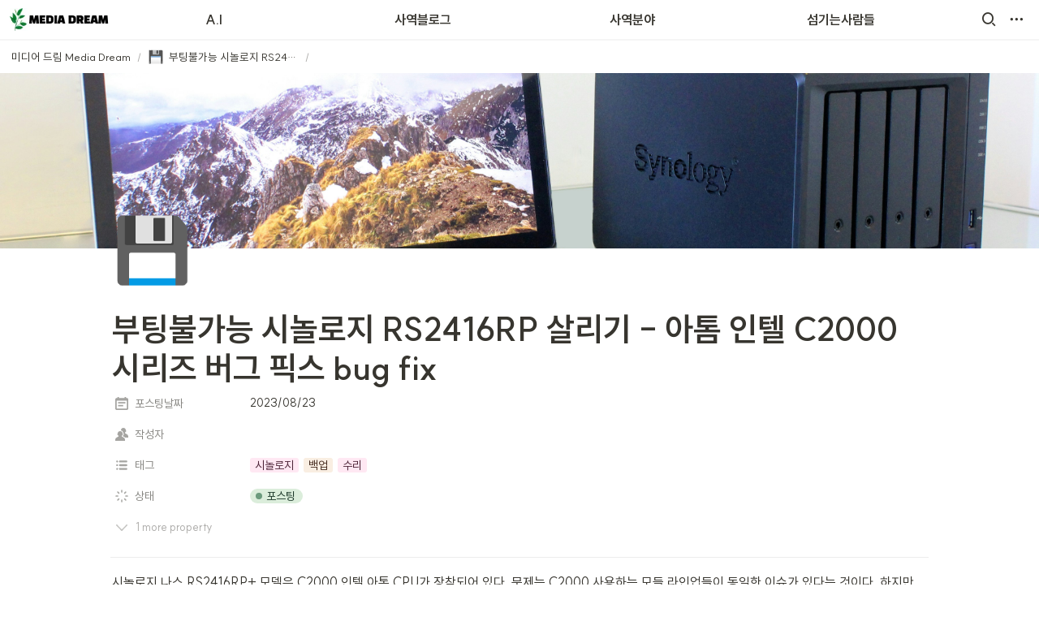

--- FILE ---
content_type: text/html
request_url: https://mediadream.me/9abdee0c-45d6-4be8-b14a-f7903869c40e
body_size: 70453
content:
<!DOCTYPE html><html><head><meta charSet="utf-8"/><meta name="viewport" content="width=device-width,height=device-height,initial-scale=1,maximum-scale=8,viewport-fit=cover"/><script>window.__OOPY__ = window.__OOPY__ || {};window.__OOPY__.yaml = null</script><meta name="google-site-verification" content="R5SnZ3w49RxhbvbucFN0jctJqKD6lyhpi-_L3qls0mg"/><meta name="naver-site-verification" content="9d9cafcae1fbf324d0d161e920dbbaaed995cc1b"/><meta name="mpact-site-verification" value="-1833518246"/><script async="" src="https://www.googletagmanager.com/gtag/js?id=G-0PS28CJ6EQ"></script><script>
  window.dataLayer = window.dataLayer || [];
  function gtag(){dataLayer.push(arguments);}
  gtag('js', new Date());

  gtag('config', 'G-0PS28CJ6EQ');
</script><title>부팅불가능 시놀로지 RS2416RP 살리기 - 아톰 인텔 C2000 시리즈 버그 픽스 bug fix</title><meta name="description" content="시놀로지 나스 RS2416RP+ 모델은 C2000 인텔 아톰 CPU가 장착되어 있다. 문제는 C2000 사용하는 모들 라인업들이 동일한 이슈가 있다는 것이다. 하지만 해결방법 있었다. 혹시나 C2000 대 CPU모델의 시놀로지 나스를 소유중이라면 포스팅을 저장해 두고 만약을 대비하길 바란다."/><meta property="og:title" content="부팅불가능 시놀로지 RS2416RP 살리기 - 아톰 인텔 C2000 시리즈 버그 픽스 bug fix"/><meta property="og:description" content="시놀로지 나스 RS2416RP+ 모델은 C2000 인텔 아톰 CPU가 장착되어 있다. 문제는 C2000 사용하는 모들 라인업들이 동일한 이슈가 있다는 것이다. 하지만 해결방법 있었다. 혹시나 C2000 대 CPU모델의 시놀로지 나스를 소유중이라면 포스팅을 저장해 두고 만약을 대비하길 바란다."/><meta property="og:site_name" content="부팅불가능 시놀로지 RS2416RP 살리기 - 아톰 인텔 C2000 시리즈 버그 픽스 bug fix"/><meta property="og:type" content="website"/><meta property="og:image" content="https://oopy.lazyrockets.com/api/v2/notion/image?src=https%3A%2F%2Fimages.unsplash.com%2Fphoto-1517819655378-25fe37197692%3Fixlib%3Drb-4.0.3%26q%3D85%26fm%3Djpg%26crop%3Dentropy%26cs%3Dsrgb%26w%3D2400&amp;blockId=9abdee0c-45d6-4be8-b14a-f7903869c40e&amp;width=2400"/><meta property="og:url" content="https://mediadream.me/9abdee0c-45d6-4be8-b14a-f7903869c40e"/><meta name="twitter:card" content="summary_large_image"/><meta name="twitter:title" content="부팅불가능 시놀로지 RS2416RP 살리기 - 아톰 인텔 C2000 시리즈 버그 픽스 bug fix"/><meta name="twitter:description" content="시놀로지 나스 RS2416RP+ 모델은 C2000 인텔 아톰 CPU가 장착되어 있다. 문제는 C2000 사용하는 모들 라인업들이 동일한 이슈가 있다는 것이다. 하지만 해결방법 있었다. 혹시나 C2000 대 CPU모델의 시놀로지 나스를 소유중이라면 포스팅을 저장해 두고 만약을 대비하길 바란다."/><meta name="twitter:image" content="https://oopy.lazyrockets.com/api/v2/notion/image?src=https%3A%2F%2Fimages.unsplash.com%2Fphoto-1517819655378-25fe37197692%3Fixlib%3Drb-4.0.3%26q%3D85%26fm%3Djpg%26crop%3Dentropy%26cs%3Dsrgb%26w%3D2400&amp;blockId=9abdee0c-45d6-4be8-b14a-f7903869c40e&amp;width=2400"/><link rel="shortcut icon" type="image" href="https://oopy.lazyrockets.com/api/rest/cdn/image/34566f74-1348-41d5-a2ae-41596d12b5b1.png?d=16"/><link rel="apple-touch-icon" href="https://oopy.lazyrockets.com/api/rest/cdn/image/34566f74-1348-41d5-a2ae-41596d12b5b1.png?d=16"/><link rel="canonical" href="https://mediadream.me/9abdee0c-45d6-4be8-b14a-f7903869c40e"/><script>
    (function () {
      var w = window;
      if (w.ChannelIO) {
        return w.console.error("ChannelIO script included twice.");
      }
      var ch = function () {
        ch.c(arguments);
      };
      ch.q = [];
      ch.c = function (args) {
        ch.q.push(args);
      };
      w.ChannelIO = ch;
      function l() {
        if (w.ChannelIOInitialized) {
          return;
        }
        w.ChannelIOInitialized = true;
        var s = document.createElement("script");
        s.type = "text/javascript";
        s.async = true;
        s.src = "https://cdn.channel.io/plugin/ch-plugin-web.js";
        var x = document.getElementsByTagName("script")[0];
        if (x.parentNode) {
          x.parentNode.insertBefore(s, x);
        }
      }
      if (document.readyState === "complete") {
        l();
      } else {
        w.addEventListener("DOMContentLoaded", l);
        w.addEventListener("load", l);
      }
    })();
    ChannelIO('boot', {
      "pluginKey": "135519f3-9efe-47c1-8723-b339dd8baea9"
    });
</script><link rel="stylesheet" href="https://cdn.jsdelivr.net/xeicon/2/xeicon.min.css"/><meta name="next-head-count" content="25"/><link data-next-font="" rel="preconnect" href="/" crossorigin="anonymous"/><link rel="preload" href="https://cdn.lazyrockets.com/_next/static/css/1f554d5e2cd9c84a.css" as="style"/><link rel="stylesheet" href="https://cdn.lazyrockets.com/_next/static/css/1f554d5e2cd9c84a.css" data-n-g=""/><link rel="preload" href="https://cdn.lazyrockets.com/_next/static/css/cbab82b64f56a2c5.css" as="style"/><link rel="stylesheet" href="https://cdn.lazyrockets.com/_next/static/css/cbab82b64f56a2c5.css" data-n-p=""/><link rel="preload" href="https://cdn.lazyrockets.com/_next/static/css/4a36b6b6aa198e6c.css" as="style"/><link rel="stylesheet" href="https://cdn.lazyrockets.com/_next/static/css/4a36b6b6aa198e6c.css"/><link rel="preload" href="https://cdn.lazyrockets.com/_next/static/css/399690a052de08df.css" as="style"/><link rel="stylesheet" href="https://cdn.lazyrockets.com/_next/static/css/399690a052de08df.css"/><noscript data-n-css=""></noscript><script defer="" nomodule="" src="https://cdn.lazyrockets.com/_next/static/chunks/polyfills-c67a75d1b6f99dc8.js"></script><script defer="" src="https://cdn.lazyrockets.com/_next/static/chunks/5810.eadf2ee2b0d28b76.js"></script><script defer="" src="https://cdn.lazyrockets.com/_next/static/chunks/8453.16bd5992287d921b.js"></script><script defer="" src="https://cdn.lazyrockets.com/_next/static/chunks/1635.dda6116d867295af.js"></script><script defer="" src="https://cdn.lazyrockets.com/_next/static/chunks/8357.6c1c592abc1b9bb4.js"></script><script defer="" src="https://cdn.lazyrockets.com/_next/static/chunks/5986.a3ac04c6a1addc13.js"></script><script defer="" src="https://cdn.lazyrockets.com/_next/static/chunks/2b7b2d2a.11543cea1032186d.js"></script><script defer="" src="https://cdn.lazyrockets.com/_next/static/chunks/776.9feb564444215ca9.js"></script><script defer="" src="https://cdn.lazyrockets.com/_next/static/chunks/442.13a8e68a098fc194.js"></script><script defer="" src="https://cdn.lazyrockets.com/_next/static/chunks/9230.0fc82f19382dc02b.js"></script><script defer="" src="https://cdn.lazyrockets.com/_next/static/chunks/7757.8a837c5db0b3cfff.js"></script><script defer="" src="https://cdn.lazyrockets.com/_next/static/chunks/6939.7c09ad7f6c50b768.js"></script><script defer="" src="https://cdn.lazyrockets.com/_next/static/chunks/8777.fccf9d13638f1957.js"></script><script defer="" src="https://cdn.lazyrockets.com/_next/static/chunks/4711.3822dec2cb79b734.js"></script><script src="https://cdn.lazyrockets.com/_next/static/chunks/webpack-2319ce2ec31dc4e5.js" defer=""></script><script src="https://cdn.lazyrockets.com/_next/static/chunks/framework-a31fb0e66037d890.js" defer=""></script><script src="https://cdn.lazyrockets.com/_next/static/chunks/main-5e8ad880fa778d90.js" defer=""></script><script src="https://cdn.lazyrockets.com/_next/static/chunks/pages/_app-2ef5a9a0d738013d.js" defer=""></script><script src="https://cdn.lazyrockets.com/_next/static/chunks/fec483df-ec55022df2057fa9.js" defer=""></script><script src="https://cdn.lazyrockets.com/_next/static/chunks/5295-4cdcaa63d89ac5e4.js" defer=""></script><script src="https://cdn.lazyrockets.com/_next/static/chunks/6767-8a8114a38dd6a3e3.js" defer=""></script><script src="https://cdn.lazyrockets.com/_next/static/chunks/9770-22ea912702417c2e.js" defer=""></script><script src="https://cdn.lazyrockets.com/_next/static/chunks/2023-54a36bbdb9113f88.js" defer=""></script><script src="https://cdn.lazyrockets.com/_next/static/chunks/6835-ba9c852fb66767e5.js" defer=""></script><script src="https://cdn.lazyrockets.com/_next/static/chunks/9229-0d4f5ec0a09dd550.js" defer=""></script><script src="https://cdn.lazyrockets.com/_next/static/chunks/4665-3fc49e49b27c41a8.js" defer=""></script><script src="https://cdn.lazyrockets.com/_next/static/chunks/pages/%5Bid%5D-01360cf28da46c36.js" defer=""></script><script src="https://cdn.lazyrockets.com/_next/static/92yYEXjamAbpPykJtcZo4/_buildManifest.js" defer=""></script><script src="https://cdn.lazyrockets.com/_next/static/92yYEXjamAbpPykJtcZo4/_ssgManifest.js" defer=""></script></head><body><div id="__next"><div class="css-0"><div style="font-family:&#x27;SUIT&#x27;,  ui-sans-serif, -apple-system, BlinkMacSystemFont, &quot;Segoe UI&quot;, Helvetica, &quot;Apple Color Emoji&quot;, Arial, sans-serif, &quot;Segoe UI Emoji&quot;, &quot;Segoe UI Symbol&quot;;font-size:16px;line-height:1.5"><style data-emotion="css-global 18fnrwa">:root{--emoji-font-family:"Apple Color Emoji","Segoe UI Emoji","NotoColorEmoji","Noto Color Emoji","Segoe UI Symbol","Android Emoji","EmojiSymbols";--page-max-width:1200px;--content-max-width:1008px;}:root{--page-cover-height:30vh;--page-header-font-size:40px;--page-content-padding-bottom:10vh;}:root .padding{padding-left:calc(96px + env(safe-area-inset-left));padding-right:calc(96px + env(safe-area-inset-right));}:root .width{max-width:100%;width:var(--page-max-width);}@media (max-width: 480px){:root{--page-cover-height:200px;--page-header-font-size:32px;--page-content-padding-bottom:0;}:root .padding{padding-left:calc(24px + env(safe-area-inset-left));padding-right:calc(24px + env(safe-area-inset-right));}:root .width{max-width:100%;width:100%;}}[role="button"]:not([tabindex="-1"]){cursor:pointer;}[role="button"]:not([tabindex="-1"]):hover{background:rgba(55, 53, 47, 0.08);}[role="button"]:not([tabindex="-1"]):active{background:rgba(55, 53, 47, 0.16);}[placeholder]:empty::before{content:attr(placeholder);min-height:1em;color:rgb(55, 53, 47);-webkit-text-fill-color:rgba(55, 53, 47, 0.2);}body{background-color:white;overflow-x:hidden;}@media (max-width: 480px){[role="button"][tabindex="0"]:active{background:none;opacity:0.4;}}@-webkit-keyframes glow{0%{opacity:1;}50%{opacity:0;}100%{opacity:1;}}@keyframes glow{0%{opacity:1;}50%{opacity:0;}100%{opacity:1;}}.admin-halo{position:absolute;top:-4px;bottom:-4px;left:-4px;right:-4px;border-radius:8px;pointer-events:none;background:rgba(46, 170, 220, 0.35);box-shadow:0 0 2px 2px rgba(0, 0, 0, 0.1);-webkit-animation:1s ease glow infinite;animation:1s ease glow infinite;-webkit-animation-delay:200ms;animation-delay:200ms;}*{scroll-margin-top:100px;}.notion-page-mention-token.notion-enable-hover:hover,.notion-external-object-token.notion-enable-hover:hover{cursor:pointer!important;background:rgba(148, 148, 148, 0.15);box-shadow:0 0 0 3px rgb(148 148 148 / 15%);border-radius:1px;}.pageLinkIndicator{display:none!important;}</style><div class="notion-app"><div class="notion-app-inner notion-light-theme" style="color:rgb(55, 53, 47);fill:currentcolor;line-height:1.5"><div class="notion-frame" style="flex-grow:0;flex-shrink:1;display:flex;flex-direction:column;background:white;z-index:1"><style data-emotion="css 1iw0pip">.css-1iw0pip{--color:#53a1c9;position:-webkit-sticky;position:sticky;top:0;}</style><style data-emotion="css 1qd6d7j">.css-1qd6d7j{display:-webkit-box;display:-webkit-flex;display:-ms-flexbox;display:flex;-webkit-flex-direction:column;-ms-flex-direction:column;flex-direction:column;width:100%;z-index:1000000;--color:#53a1c9;position:-webkit-sticky;position:sticky;top:0;}.css-1qd6d7j *{white-space:pre-wrap;}</style><div class="css-1qd6d7j ej0hkt126"><style data-emotion="css 1hvjv3r">.css-1hvjv3r{position:relative;display:-webkit-box;display:-webkit-flex;display:-ms-flexbox;display:flex;-webkit-flex-direction:column;-ms-flex-direction:column;flex-direction:column;width:100%;z-index:1;}@media (max-width: 780px){.css-1hvjv3r{display:none;}}</style><div class="css-1hvjv3r ej0hkt125"><style data-emotion="css vr3t5b">.css-vr3t5b{position:fixed;top:0;bottom:0;left:0;right:0;pointer-events:none;-webkit-transition:300ms;transition:300ms;}</style><div class="css-vr3t5b ej0hkt124" style="background-color:rgba(0,0,0,0);pointer-events:none"></div><style data-emotion="css 1icxqjk">.css-1icxqjk{background-color:rgba(255, 255, 255, 0.8);-webkit-transition:background-color 300ms;transition:background-color 300ms;}</style><style data-emotion="css 1m17s0k">.css-1m17s0k{position:relative;display:grid;width:100%;padding:0px 12px;z-index:1;background-color:rgba(255, 255, 255, 0.8);-webkit-transition:background-color 300ms;transition:background-color 300ms;}</style><div class="notion-topbar css-1m17s0k ej0hkt123" style="height:48px;grid-template-columns:1fr 10fr 1fr"><style data-emotion="css 1e64q20">.css-1e64q20{display:-webkit-box;display:-webkit-flex;display:-ms-flexbox;display:flex;-webkit-align-items:center;-webkit-box-align:center;-ms-flex-align:center;align-items:center;max-height:100%;}</style><div style="height:48px" class="css-1e64q20 ej0hkt121"><a href="/" target="_self" aria-label="Go to home" class="css-1e64q20 ej0hkt120"><style data-emotion="css cvdst6">.css-cvdst6{-webkit-align-self:center;-ms-flex-item-align:center;align-self:center;max-height:100%;}</style><img src="https://oopy.lazyrockets.com/api/rest/cdn/image/8073f9a4-749c-4133-9a40-c7e97be033bf.png" alt="home" style="height:28px" class="css-cvdst6 ej0hkt119"/></a></div><style data-emotion="css 1xkvwqx">.css-1xkvwqx{display:grid;grid-template-columns:repeat(
                        4,
                        1fr
                      );}</style><div class="css-1xkvwqx"><style data-emotion="css 12a04nj">.css-12a04nj{display:-webkit-box;display:-webkit-flex;display:-ms-flexbox;display:flex;-webkit-align-items:center;-webkit-box-align:center;-ms-flex-align:center;align-items:center;-webkit-box-pack:center;-ms-flex-pack:center;-webkit-justify-content:center;justify-content:center;height:100%;}</style><div class="css-12a04nj ej0hkt114"><div style="display:flex;align-items:center;justify-content:center;width:calc(100% - 32px);height:100%;border-radius:100px"><style data-emotion="css rx11nm">.css-rx11nm{display:-webkit-box;display:-webkit-flex;display:-ms-flexbox;display:flex;-webkit-align-items:center;-webkit-box-align:center;-ms-flex-align:center;align-items:center;-webkit-box-pack:center;-ms-flex-pack:center;-webkit-justify-content:center;justify-content:center;height:100%;font-weight:700;-webkit-text-decoration:none;text-decoration:none;text-align:center;color:inherit;white-space:pre-wrap;}</style><a style="position:relative;display:flex;align-items:center;justify-content:center;font-size:16px;min-width:60px" rel="noopener noreferrer" class="css-rx11nm ej0hkt113" href="03421ba9-2f4b-4de1-83e1-1bbb3c9b8212" target="_self">A.I</a></div></div><div class="css-12a04nj ej0hkt114"><div style="display:flex;align-items:center;justify-content:center;width:calc(100% - 32px);height:100%;border-radius:100px"><a style="position:relative;display:flex;align-items:center;justify-content:center;font-size:16px;min-width:60px" rel="noopener noreferrer" class="css-rx11nm ej0hkt113" href="/294b7ed9-2cf3-80f2-ba8f-dc468a0e31e1" target="_self">사역블로그</a></div></div><div class="css-12a04nj ej0hkt114"><div style="display:flex;align-items:center;justify-content:center;width:calc(100% - 32px);height:100%;border-radius:100px"><a style="position:relative;display:flex;align-items:center;justify-content:center;font-size:16px;min-width:60px" rel="noopener noreferrer" class="css-rx11nm ej0hkt113" href="af589a72-7c22-445d-bfec-d7a096e050c3" target="_self">사역분야</a></div></div><div class="css-12a04nj ej0hkt114"><div style="display:flex;align-items:center;justify-content:center;width:calc(100% - 32px);height:100%;border-radius:100px"><a style="position:relative;display:flex;align-items:center;justify-content:center;font-size:16px;min-width:60px" rel="noopener noreferrer" class="css-rx11nm ej0hkt113" href="6829a61a-f19d-4230-92ab-37474cb184ee" target="_self">섬기는사람들</a></div></div></div><style data-emotion="css 19mh0x6">.css-19mh0x6{display:-webkit-box;display:-webkit-flex;display:-ms-flexbox;display:flex;-webkit-align-items:center;-webkit-box-align:center;-ms-flex-align:center;align-items:center;-webkit-box-pack:end;-ms-flex-pack:end;-webkit-justify-content:flex-end;justify-content:flex-end;}</style><div class="css-19mh0x6 ej0hkt118"><style data-emotion="css 6j9f09">.css-6j9f09{position:relative;display:-webkit-box;display:-webkit-flex;display:-ms-flexbox;display:flex;-webkit-align-items:center;-webkit-box-align:center;-ms-flex-align:center;align-items:center;border-radius:8px;cursor:pointer;padding:4px;margin:0 2px;-webkit-flex-shrink:0;-ms-flex-negative:0;flex-shrink:0;font-size:16px;}</style><div style="padding:4px 6px" role="button" aria-label="Search" class="css-6j9f09 ej0hkt117"><style data-emotion="css 14is9qy">.css-14is9qy{font-size:20px;}</style><i class="xi-search css-14is9qy ej0hkt116"></i></div><div style="position:relative"><div role="button" class="css-6j9f09 ej0hkt117"><i class="xi-ellipsis-h css-14is9qy ej0hkt116"></i></div></div></div></div><style data-emotion="css 1s2cmb8">.css-1s2cmb8{width:100%;border-bottom:2px solid #F5F5F5;}</style><div class="css-1s2cmb8 ej0hkt122"></div><style data-emotion="css 2bwod6">.css-2bwod6{position:-webkit-sticky;position:sticky;display:-webkit-box;display:-webkit-flex;display:-ms-flexbox;display:flex;-webkit-align-items:center;-webkit-box-align:center;-ms-flex-align:center;align-items:center;width:100%;padding:8px 8px;font-size:smaller;z-index:-2;background-color:rgba(255, 255, 255, 0.8);-webkit-transition:background-color 300ms;transition:background-color 300ms;}</style><div class="notion-header css-2bwod6 ej0hkt115"><div role="button" tabindex="0" style="user-select:none;transition:background 120ms ease-in 0s;cursor:pointer;display:inline-flex;align-items:center;flex-shrink:1;white-space:nowrap;height:24px;border-radius:3px;font-size:inherit;line-height:1.2;min-width:0px;padding-left:6px;padding-right:6px;color:rgb(55, 53, 47)"><a href="/7f04eb6c-0c56-45d5-8a9f-bbdeffc79e95" rel="noopener noreferrer" style="display:flex;text-decoration:none;user-select:none;cursor:pointer;color:inherit;min-width:0"><div style="display:flex;align-items:center;min-width:0"><div style="white-space:nowrap;overflow:hidden;text-overflow:ellipsis;max-width:160px">미디어 드림  Media Dream</div></div></a></div><span style="margin-left:2px;margin-right:2px;color:rgba(55, 53, 47, 0.4)">/</span><div role="button" tabindex="0" style="user-select:none;transition:background 120ms ease-in 0s;cursor:pointer;display:inline-flex;align-items:center;flex-shrink:1;white-space:nowrap;height:24px;border-radius:3px;font-size:inherit;line-height:1.2;min-width:0px;padding-left:6px;padding-right:6px;color:rgb(55, 53, 47)"><a href="/9abdee0c-45d6-4be8-b14a-f7903869c40e" rel="noopener noreferrer" style="display:flex;text-decoration:none;user-select:none;cursor:pointer;color:inherit;min-width:0"><div style="display:flex;align-items:center;min-width:0"><div class="notion-record-icon" style="user-select:none;transition:background 120ms ease-in 0s;display:flex;align-items:center;justify-content:center;height:20px;width:20px;border-radius:3px;flex-shrink:0;margin-right:6px"><div style="display:flex;align-items:center;justify-content:center;width:100%;height:100%"><div style="width:90%;height:90%;font-size:18px;line-height:1.1;margin-left:0;color:black"><style data-emotion="css nafygf">.css-nafygf{width:1em;height:1em;line-height:1em;background-repeat:no-repeat;background:url("https://cdn.lazyrockets.com/_next/static/media/emoji.0d02c5b5.png");background-position-x:47.45762711864407%;background-position-y:83.05084745762711%;-webkit-background-size:6000% 6000%;background-size:6000% 6000%;}</style><img class="notion-emoji css-nafygf" src="[data-uri]" style="width:100%;height:100%"/></div></div></div><div style="white-space:nowrap;overflow:hidden;text-overflow:ellipsis;max-width:160px">부팅불가능 시놀로지 RS2416RP 살리기 - 아톰 인텔 C2000 시리즈 버그 픽스 bug fix</div></div></a></div><span style="margin-left:2px;margin-right:2px;color:rgba(55, 53, 47, 0.4)">/</span></div><div style="position:absolute;bottom:-2px;left:0;right:0"><div class="scroll-progress-bar" style="max-width:100%;width:0%;height:2px;background:rgb(255, 116, 152)"></div></div></div><style data-emotion="css omlltc">.css-omlltc{position:relative;display:none;-webkit-flex-direction:column;-ms-flex-direction:column;flex-direction:column;z-index:1;}@media (max-width: 780px){.css-omlltc{display:-webkit-box;display:-webkit-flex;display:-ms-flexbox;display:flex;}}</style><div class="css-omlltc ej0hkt18"><style data-emotion="css 1n33a38">.css-1n33a38{position:fixed;top:0;bottom:0;left:0;right:0;-webkit-transition:300ms;transition:300ms;z-index:10;}</style><div class="css-1n33a38 ej0hkt16" style="background-color:rgba(0,0,0,0);pointer-events:none"></div><div><style data-emotion="css 14qi5oc">.css-14qi5oc{position:relative;display:grid;width:100%;padding:0px 12px;z-index:1;display:-webkit-box;display:-webkit-flex;display:-ms-flexbox;display:flex;-webkit-align-items:center;-webkit-box-align:center;-ms-flex-align:center;align-items:center;-webkit-box-pack:justify;-webkit-justify-content:space-between;justify-content:space-between;border:none;background-color:rgba(255, 255, 255, 0.8);-webkit-transition:background-color 300ms;transition:background-color 300ms;}</style><div class="notion-topbar css-14qi5oc ej0hkt17"><div style="height:48px" class="css-1e64q20 ej0hkt121"><a href="/" target="_self" aria-label="Go to home" class="css-1e64q20 ej0hkt120"><img src="https://oopy.lazyrockets.com/api/rest/cdn/image/8073f9a4-749c-4133-9a40-c7e97be033bf.png" alt="home" style="height:28px" class="css-cvdst6 ej0hkt119"/></a></div><div style="display:flex;align-items:center"><div role="button" aria-label="Search" class="css-6j9f09 ej0hkt117"><i class="xi-search css-14is9qy ej0hkt116"></i></div><div role="button" aria-label="Open menu" class="css-6j9f09 ej0hkt117"><i class="xi-bars css-14is9qy ej0hkt116"></i></div></div></div><style data-emotion="css 1rei4vm">.css-1rei4vm{background-color:rgba(255, 255, 255, 0.8);-webkit-transition:background-color 300ms;transition:background-color 300ms;}.css-1rei4vm>*{-webkit-flex-shrink:0;-ms-flex-negative:0;flex-shrink:0;}.css-1rei4vm>*:first-child{margin-left:auto;}.css-1rei4vm>*:last-child{margin-right:auto;}</style><style data-emotion="css 17mgote">.css-17mgote{display:-webkit-box;display:-webkit-flex;display:-ms-flexbox;display:flex;-webkit-align-items:center;-webkit-box-align:center;-ms-flex-align:center;align-items:center;-webkit-box-flex-wrap:nowrap;-webkit-flex-wrap:nowrap;-ms-flex-wrap:nowrap;flex-wrap:nowrap;height:36px;margin:0 auto;overflow:auto;font-size:14px;font-weight:700;scrollbar-width:none;-ms-overflow-style:none;background-color:rgba(255, 255, 255, 0.8);-webkit-transition:background-color 300ms;transition:background-color 300ms;}.css-17mgote::-webkit-scrollbar{width:0;height:0;}.css-17mgote>*{-webkit-flex-shrink:0;-ms-flex-negative:0;flex-shrink:0;}.css-17mgote>*:first-child{margin-left:auto;}.css-17mgote>*:last-child{margin-right:auto;}</style><div class="css-17mgote ej0hkt14"><a style="position:relative;min-width:100px;height:100%;color:inherit;text-decoration:none;text-align:center" rel="noopener noreferrer" href="03421ba9-2f4b-4de1-83e1-1bbb3c9b8212"><div style="display:flex;align-items:center;justify-content:center;height:100%;padding:0 16px"><span style="position:relative;display:flex;align-items:center;justify-content:center;height:100%">A.I</span></div></a><a style="position:relative;min-width:100px;height:100%;color:inherit;text-decoration:none;text-align:center" rel="noopener noreferrer" href="/294b7ed9-2cf3-80f2-ba8f-dc468a0e31e1"><div style="display:flex;align-items:center;justify-content:center;height:100%;padding:0 16px"><span style="position:relative;display:flex;align-items:center;justify-content:center;height:100%">사역블로그</span></div></a><a style="position:relative;min-width:100px;height:100%;color:inherit;text-decoration:none;text-align:center" rel="noopener noreferrer" href="af589a72-7c22-445d-bfec-d7a096e050c3"><div style="display:flex;align-items:center;justify-content:center;height:100%;padding:0 16px"><span style="position:relative;display:flex;align-items:center;justify-content:center;height:100%">사역분야</span></div></a><a style="position:relative;min-width:100px;height:100%;color:inherit;text-decoration:none;text-align:center" rel="noopener noreferrer" href="6829a61a-f19d-4230-92ab-37474cb184ee"><div style="display:flex;align-items:center;justify-content:center;height:100%;padding:0 16px"><span style="position:relative;display:flex;align-items:center;justify-content:center;height:100%">섬기는사람들</span></div></a></div><div class="css-1s2cmb8 ej0hkt122"></div></div><div class="notion-header css-2bwod6 ej0hkt115"><div role="button" tabindex="0" style="user-select:none;transition:background 120ms ease-in 0s;cursor:pointer;display:inline-flex;align-items:center;flex-shrink:1;white-space:nowrap;height:24px;border-radius:3px;font-size:inherit;line-height:1.2;min-width:0px;padding-left:6px;padding-right:6px;color:rgb(55, 53, 47)"><a href="/7f04eb6c-0c56-45d5-8a9f-bbdeffc79e95" rel="noopener noreferrer" style="display:flex;text-decoration:none;user-select:none;cursor:pointer;color:inherit;min-width:0"><div style="display:flex;align-items:center;min-width:0"><div style="white-space:nowrap;overflow:hidden;text-overflow:ellipsis;max-width:160px">미디어 드림  Media Dream</div></div></a></div><span style="margin-left:2px;margin-right:2px;color:rgba(55, 53, 47, 0.4)">/</span><div role="button" tabindex="0" style="user-select:none;transition:background 120ms ease-in 0s;cursor:pointer;display:inline-flex;align-items:center;flex-shrink:1;white-space:nowrap;height:24px;border-radius:3px;font-size:inherit;line-height:1.2;min-width:0px;padding-left:6px;padding-right:6px;color:rgb(55, 53, 47)"><a href="/9abdee0c-45d6-4be8-b14a-f7903869c40e" rel="noopener noreferrer" style="display:flex;text-decoration:none;user-select:none;cursor:pointer;color:inherit;min-width:0"><div style="display:flex;align-items:center;min-width:0"><div class="notion-record-icon" style="user-select:none;transition:background 120ms ease-in 0s;display:flex;align-items:center;justify-content:center;height:20px;width:20px;border-radius:3px;flex-shrink:0;margin-right:6px"><div style="display:flex;align-items:center;justify-content:center;width:100%;height:100%"><div style="width:90%;height:90%;font-size:18px;line-height:1.1;margin-left:0;color:black"><img class="notion-emoji css-nafygf" src="[data-uri]" style="width:100%;height:100%"/></div></div></div><div style="white-space:nowrap;overflow:hidden;text-overflow:ellipsis;max-width:160px">부팅불가능 시놀로지 RS2416RP 살리기 - 아톰 인텔 C2000 시리즈 버그 픽스 bug fix</div></div></a></div><span style="margin-left:2px;margin-right:2px;color:rgba(55, 53, 47, 0.4)">/</span></div><div style="position:absolute;bottom:-2px;left:0;right:0"><div class="scroll-progress-bar" style="max-width:100%;width:0%;height:2px;background:rgb(255, 116, 152)"></div></div><style data-emotion="css hguaai">.css-hguaai{position:fixed;top:0;right:0;bottom:0;width:80vw;max-width:400px;background-color:white;z-index:100;box-shadow:0 0 4px 4px rgba(0, 0, 0, 0.15);overscroll-behavior:contain;overflow-y:auto;}</style><div class="css-hguaai ej0hkt15" draggable="false" style="right:-100vw;visibility:hidden;-webkit-touch-callout:none;-webkit-user-select:none;user-select:none;touch-action:pan-y"><style data-emotion="css 1vidp2x">.css-1vidp2x{position:-webkit-sticky;position:sticky;top:0;display:-webkit-box;display:-webkit-flex;display:-ms-flexbox;display:flex;-webkit-align-items:center;-webkit-box-align:center;-ms-flex-align:center;align-items:center;-webkit-box-pack:end;-ms-flex-pack:end;-webkit-justify-content:flex-end;justify-content:flex-end;width:100%;height:48px;padding:0 12px;background-color:inherit;z-index:10;border-bottom:2px solid #F5F5F5;}</style><div style="font-size:smaller" class="css-1vidp2x ej0hkt13"><div><div role="button" class="css-6j9f09 ej0hkt117"><i class="xi-share-alt css-14is9qy ej0hkt116" style="margin-right:6px"></i>Share</div></div><style data-emotion="css jgkbgb">.css-jgkbgb{height:24px;margin-left:8px;}</style><div style="height:24px" class="css-jgkbgb e6eld7i0"><label aria-label="Turn on the dark mode"><div class="theme-button" style="position:relative;display:inline-block;text-align:left;opacity:1;direction:ltr;border-radius:12px;-webkit-transition:opacity 0.25s;-moz-transition:opacity 0.25s;transition:opacity 0.25s;touch-action:none;-webkit-tap-highlight-color:rgba(0, 0, 0, 0);-webkit-user-select:none;-moz-user-select:none;-ms-user-select:none;user-select:none"><div class="react-switch-bg" style="height:24px;width:44px;margin:0;position:relative;background:#D2D2D2;border-radius:12px;cursor:pointer;-webkit-transition:background 0.25s;-moz-transition:background 0.25s;transition:background 0.25s"><div style="height:24px;width:25.5px;position:relative;opacity:0;pointer-events:none;-webkit-transition:opacity 0.25s;-moz-transition:opacity 0.25s;transition:opacity 0.25s"><img src="https://cdn.lazyrockets.com/_next/static/media/dark-mode.4361da89.png" alt="moon" style="position:absolute;top:50%;left:50%;transform:translate(-50%, -50%);width:16px;height:16px"/></div><div style="height:24px;width:25.5px;position:absolute;opacity:1;right:0;top:0;pointer-events:none;-webkit-transition:opacity 0.25s;-moz-transition:opacity 0.25s;transition:opacity 0.25s"><img src="https://cdn.lazyrockets.com/_next/static/media/light-mode.1da8c58f.png" alt="sun" style="position:absolute;top:50%;left:50%;transform:translate(-50%, -50%);width:16px;height:16px"/></div></div><div class="react-switch-handle" style="height:15px;width:15px;background:#ffffff;display:inline-block;cursor:pointer;border-radius:50%;position:absolute;transform:translateX(4.5px);top:4.5px;outline:0;border:0;-webkit-transition:background-color 0.25s, transform 0.25s, box-shadow 0.15s;-moz-transition:background-color 0.25s, transform 0.25s, box-shadow 0.15s;transition:background-color 0.25s, transform 0.25s, box-shadow 0.15s"></div><input type="checkbox" role="switch" aria-checked="false" style="border:0;clip:rect(0 0 0 0);height:1px;margin:-1px;overflow:hidden;padding:0;position:absolute;width:1px"/></div></label></div><div style="flex:1"></div><div aria-label="Close menu" class="css-6j9f09 ej0hkt117"><i class="xi-close css-14is9qy ej0hkt116"></i></div></div><div style="display:flex;flex-direction:column;padding-top:16px"><div style="display:flex;flex-direction:column;margin-bottom:24px"><style data-emotion="css 18gf8m2">.css-18gf8m2{display:-webkit-box;display:-webkit-flex;display:-ms-flexbox;display:flex;-webkit-align-items:center;-webkit-box-align:center;-ms-flex-align:center;align-items:center;-webkit-box-pack:justify;-webkit-justify-content:space-between;justify-content:space-between;width:100%;height:40px;padding:0 16px;font-size:16px;font-weight:700;color:inherit;-webkit-text-decoration:none;text-decoration:none;}.css-18gf8m2:hover{color:var(--color);background-color:#F5F5F5;}</style><a rel="noopener noreferrer" class="css-18gf8m2 ej0hkt12" href="03421ba9-2f4b-4de1-83e1-1bbb3c9b8212" target="_self"><span>A.I</span><i class="xi-angle-right"></i></a><style data-emotion="css xqid3z">.css-xqid3z:last-child{margin-bottom:12px;}</style><style data-emotion="css ej1dkx">.css-ej1dkx{display:-webkit-box;display:-webkit-flex;display:-ms-flexbox;display:flex;-webkit-flex-direction:column;-ms-flex-direction:column;flex-direction:column;margin-left:16px;border-left:2px solid currentColor;}.css-ej1dkx:last-child{margin-bottom:12px;}</style><div class="css-ej1dkx ej0hkt11"></div></div><div style="display:flex;flex-direction:column;margin-bottom:24px"><a rel="noopener noreferrer" class="css-18gf8m2 ej0hkt12" href="/294b7ed9-2cf3-80f2-ba8f-dc468a0e31e1" target="_self"><span>사역블로그</span><i class="xi-angle-right"></i></a><div class="css-ej1dkx ej0hkt11"></div></div><div style="display:flex;flex-direction:column;margin-bottom:24px"><a rel="noopener noreferrer" class="css-18gf8m2 ej0hkt12" href="af589a72-7c22-445d-bfec-d7a096e050c3" target="_self"><span>사역분야</span><i class="xi-angle-right"></i></a><div class="css-ej1dkx ej0hkt11"></div></div><div style="display:flex;flex-direction:column;margin-bottom:24px"><a rel="noopener noreferrer" class="css-18gf8m2 ej0hkt12" href="6829a61a-f19d-4230-92ab-37474cb184ee" target="_self"><span>섬기는사람들</span><i class="xi-angle-right"></i></a><div class="css-ej1dkx ej0hkt11"></div></div></div></div></div></div><div class="notion-scroller vertical horizontal" style="position:relative;z-index:1;flex-grow:1;margin-right:0px;margin-bottom:0px"><div style="display:flex;flex-direction:column;width:100%;align-items:center;flex-shrink:0;flex-grow:0"><img alt="" class="page_cover css-1xdhyk6 e5kxa4l0" style="display:block;object-fit:cover;border-radius:0;width:100%;height:var(--page-cover-height);opacity:1;object-position:center 50.629999999999995%" src="https://oopy.lazyrockets.com/api/v2/notion/image?src=https%3A%2F%2Fimages.unsplash.com%2Fphoto-1517819655378-25fe37197692%3Fixlib%3Drb-4.0.3%26q%3D85%26fm%3Djpg%26crop%3Dentropy%26cs%3Dsrgb%26w%3D3600&amp;blockId=9abdee0c-45d6-4be8-b14a-f7903869c40e&amp;width=3600"/><div class="width padding"><div style="user-select:none;display:flex;align-items:center;justify-content:center;height:78px;width:78px;border-radius:3px;flex-shrink:0;margin-top:-42px;margin-left:3px;margin-bottom:0px;align-self:flex-start;position:relative;z-index:1" class="page-icon"><div style="display:flex;align-items:center;justify-content:center;width:100%;height:100%"><div style="width:100%;height:100%;font-size:78px;line-height:1.1;margin-left:0;color:black"><span role="img" style="font-family:var(--emoji-font-family);line-height:1em;white-space:nowrap">💾</span></div></div></div><style data-emotion="css ya9bwq">.css-ya9bwq{display:-webkit-box;display:-webkit-flex;display:-ms-flexbox;display:flex;-webkit-box-pack:start;-ms-flex-pack:start;-webkit-justify-content:flex-start;justify-content:flex-start;-webkit-box-flex-wrap:wrap;-webkit-flex-wrap:wrap;-ms-flex-wrap:wrap;flex-wrap:wrap;margin-left:-1px;pointer-events:none;height:24px;margin-top:8px;margin-bottom:4px;}@media (max-width: 480px){.css-ya9bwq{height:auto;margin-top:16px;margin-bottom:4px;}}</style><div class="notion-page-controls css-ya9bwq e1stv1eg0"></div><div data-block-id="9abdee0c-45d6-4be8-b14a-f7903869c40e" class="notion-page-block" style="color:rgb(55, 53, 47);font-weight:700;font-size:var(--page-header-font-size);line-height:1.2;cursor:text;display:flex;align-items:center;font-family:&#x27;SUIT&#x27;, ui-sans-serif, -apple-system, BlinkMacSystemFont, &quot;Segoe UI&quot;, Helvetica, &quot;Apple Color Emoji&quot;, Arial, sans-serif, &quot;Segoe UI Emoji&quot;, &quot;Segoe UI Symbol&quot;"><h1 class="page-title" contenteditable="false" spellcheck="true" placeholder="Untitled" data-root="true" style="font-weight:700;font-size:var(--page-header-font-size);margin:0;max-width:100%;width:100%;white-space:pre-wrap;word-break:break-word;padding:3px 2px"><span data-token-index="0">부팅불가능 시놀로지 RS2416RP 살리기 - 아톰 인텔 C2000 시리즈 버그 픽스 bug fix</span></h1></div></div></div><div style="width:100%;display:flex;flex-direction:column;align-items:center;flex-shrink:0;flex-grow:0"><div class="width padding"><div><div style="width:100%;font-size:14px"><div style="width:100%;max-width:100%;margin:0px auto"><div><div style="padding-inline-start:0;padding-bottom:20px"><div style="display:flex;padding-bottom:4px"><style data-emotion="css 13h4r4h">.css-13h4r4h{display:-webkit-box;display:-webkit-flex;display:-ms-flexbox;display:flex;-webkit-align-items:center;-webkit-box-align:center;-ms-flex-align:center;align-items:center;height:34px;width:160px;-webkit-flex:0 0 auto;-ms-flex:0 0 auto;flex:0 0 auto;color:rgba(55, 53, 47, 0.6);}@media (max-width: 480px){.css-13h4r4h{width:120px;}}</style><div class="css-13h4r4h"><div style="width:22px;margin-left:-22px"></div><div style="display:flex;align-items:center;height:100%;width:100%;padding:0px 6px"><div style="display:flex;align-items:center;line-height:120%;font-size:14px;min-width:0px"><svg viewBox="0 0 14 14" class="typesDate" style="width:16px;height:16px;fill:rgba(55, 53, 47, 0.45);margin-right:8px"><path d="M10.8889,5.5 L3.11111,5.5 L3.11111,7.05556 L10.8889,7.05556 L10.8889,5.5 Z M12.4444,1.05556 L11.6667,1.05556 L11.6667,0 L10.1111,0 L10.1111,1.05556 L3.88889,1.05556 L3.88889,0 L2.33333,0 L2.33333,1.05556 L1.55556,1.05556 C0.692222,1.05556 0.00777777,1.75556 0.00777777,2.61111 L0,12.5 C0,13.3556 0.692222,14 1.55556,14 L12.4444,14 C13.3,14 14,13.3556 14,12.5 L14,2.61111 C14,1.75556 13.3,1.05556 12.4444,1.05556 Z M12.4444,12.5 L1.55556,12.5 L1.55556,3.94444 L12.4444,3.94444 L12.4444,12.5 Z M8.55556,8.61111 L3.11111,8.61111 L3.11111,10.1667 L8.55556,10.1667 L8.55556,8.61111 Z"></path></svg><div style="white-space:nowrap;overflow:hidden;text-overflow:ellipsis">포스팅날짜</div></div></div></div><div style="display:flex;margin-left:4px;height:100%;flex:1 1 auto;flex-direction:column;min-width:0px"><div style="user-select:auto;transition:background 20ms ease-in 0s;display:flex;align-items:center;border-radius:3px;width:100%;min-height:34px;font-size:14px;overflow:hidden;padding:6px 8px 7px"><div style="line-height:1.5;white-space:pre-wrap;word-break:normal;pointer-events:none">2023/08/23</div></div></div></div><div style="display:flex;padding-bottom:4px"><div class="css-13h4r4h"><div style="width:22px;margin-left:-22px"></div><div style="display:flex;align-items:center;height:100%;width:100%;padding:0px 6px"><div style="display:flex;align-items:center;line-height:120%;font-size:14px;min-width:0px"><svg viewBox="0 0 14 14" class="typesPerson" style="width:16px;height:16px;fill:rgba(55, 53, 47, 0.45);margin-right:8px"><path d="M9.625,10.8465 C8.91187,10.2891 8.12088,9.926 7,9.26013 L7,8.71938 C7.21175,8.47612 7.392,8.176 7.53813,7.83213 C7.94587,7.7315 8.3125,7.33425 8.3125,7 C8.3125,6.51788 8.1095,6.32713 7.8715,6.17137 C7.8715,6.15562 7.875,6.14162 7.875,6.125 C7.875,5.41362 7.4375,3.5 5.25,3.5 C3.0625,3.5 2.625,5.4145 2.625,6.125 C2.625,6.14162 2.6285,6.15562 2.6285,6.17137 C2.3905,6.32713 2.1875,6.51788 2.1875,7 C2.1875,7.33425 2.55413,7.7315 2.96187,7.833 C3.108,8.176 3.28825,8.47612 3.5,8.71938 L3.5,9.26013 C2.37912,9.92513 1.58812,10.2882 0.875,10.8465 C0.041125,11.4984 0,12.4688 0,14 L10.5,14 C10.5,12.4688 10.4589,11.4984 9.625,10.8465 Z M13.125,7.3465 C12.4119,6.78912 11.6209,6.426 10.5,5.76013 L10.5,5.21938 C10.7118,4.97613 10.892,4.676 11.0381,4.33213 C11.4459,4.2315 11.8125,3.83425 11.8125,3.5 C11.8125,3.01787 11.6095,2.82713 11.3715,2.67138 C11.3715,2.65562 11.375,2.64162 11.375,2.625 C11.375,1.91363 10.9375,0 8.75,0 C6.5625,0 6.125,1.9145 6.125,2.625 C6.125,2.64162 6.1285,2.65562 6.1285,2.67138 C6.11188,2.68275 6.09787,2.69588 6.08125,2.70725 C7.83212,3.066 8.59688,4.54825 8.72813,5.74787 C8.97575,6.00863 9.1875,6.39625 9.1875,7 C9.1875,7.60288 8.771,8.20312 8.18388,8.51462 C8.127,8.624 8.06662,8.729 8.00275,8.82962 C8.155,8.91537 8.30025,8.99675 8.44025,9.07463 C9.08075,9.4325 9.63375,9.74137 10.164,10.1561 C10.3022,10.2638 10.4204,10.3801 10.5289,10.4991 L14,10.4991 C14,8.96875 13.9589,7.99837 13.125,7.3465 Z"></path></svg><div style="white-space:nowrap;overflow:hidden;text-overflow:ellipsis">작성자</div></div></div></div><div style="display:flex;margin-left:4px;height:100%;flex:1 1 auto;flex-direction:column;min-width:0px"><div style="user-select:auto;transition:background 20ms ease-in 0s;display:flex;align-items:center;border-radius:3px;width:100%;min-height:34px;font-size:14px;overflow:hidden;padding:0px 8px"><div style="display:flex;flex-wrap:wrap;padding-top:8px;padding-bottom:2px"></div></div></div></div><div style="display:flex;padding-bottom:4px"><div class="css-13h4r4h"><div style="width:22px;margin-left:-22px"></div><div style="display:flex;align-items:center;height:100%;width:100%;padding:0px 6px"><div style="display:flex;align-items:center;line-height:120%;font-size:14px;min-width:0px"><svg viewBox="0 0 14 14" class="typesMultipleSelect" style="width:16px;height:16px;fill:rgba(55, 53, 47, 0.45);margin-right:8px"><path d="M4,3 C4,2.447715 4.447715,2 5,2 L12,2 C12.5523,2 13,2.447716 13,3 C13,3.55228 12.5523,4 12,4 L5,4 C4.447715,4 4,3.55228 4,3 Z M4,7 C4,6.447715 4.447715,6 5,6 L12,6 C12.5523,6 13,6.447716 13,7 C13,7.55228 12.5523,8 12,8 L5,8 C4.447715,8 4,7.55228 4,7 Z M4,11 C4,10.447715 4.447715,10 5,10 L12,10 C12.5523,10 13,10.447716 13,11 C13,11.55228 12.5523,12 12,12 L5,12 C4.447715,12 4,11.55228 4,11 Z M2,4 C1.44771525,4 1,3.55228475 1,3 C1,2.44771525 1.44771525,2 2,2 C2.55228475,2 3,2.44771525 3,3 C3,3.55228475 2.55228475,4 2,4 Z M2,8 C1.44771525,8 1,7.55228475 1,7 C1,6.44771525 1.44771525,6 2,6 C2.55228475,6 3,6.44771525 3,7 C3,7.55228475 2.55228475,8 2,8 Z M2,12 C1.44771525,12 1,11.5522847 1,11 C1,10.4477153 1.44771525,10 2,10 C2.55228475,10 3,10.4477153 3,11 C3,11.5522847 2.55228475,12 2,12 Z"></path></svg><div style="white-space:nowrap;overflow:hidden;text-overflow:ellipsis">태그</div></div></div></div><div style="display:flex;margin-left:4px;height:100%;flex:1 1 auto;flex-direction:column;min-width:0px"><div style="user-select:auto;transition:background 20ms ease-in 0s;display:flex;align-items:center;border-radius:3px;width:100%;min-height:34px;font-size:14px;overflow:hidden;padding:0px 8px"><div style="display:flex;flex-wrap:wrap;padding-top:8px;padding-bottom:2px"><div role="button" tabindex="-1" aria-disabled="true" style="display:flex;align-items:center;flex-shrink:0;min-width:0px;height:18px;border-radius:3px;padding-left:6px;padding-right:6px;font-size:14px;line-height:120%;color:rgb(76, 35, 55);background:#ffe8f3;margin:0px 6px 6px 0px"><div style="white-space:nowrap;overflow:hidden;text-overflow:ellipsis">시놀로지</div></div><div role="button" tabindex="-1" aria-disabled="true" style="display:flex;align-items:center;flex-shrink:0;min-width:0px;height:18px;border-radius:3px;padding-left:6px;padding-right:6px;font-size:14px;line-height:120%;color:rgb(68, 42, 30);background:#f9eee2;margin:0px 6px 6px 0px"><div style="white-space:nowrap;overflow:hidden;text-overflow:ellipsis">백업</div></div><div role="button" tabindex="-1" aria-disabled="true" style="display:flex;align-items:center;flex-shrink:0;min-width:0px;height:18px;border-radius:3px;padding-left:6px;padding-right:6px;font-size:14px;line-height:120%;color:rgb(76, 35, 55);background:#ffe8f3;margin:0px 6px 6px 0px"><div style="white-space:nowrap;overflow:hidden;text-overflow:ellipsis">수리</div></div></div></div></div></div><div style="display:flex;padding-bottom:4px"><div class="css-13h4r4h"><div style="width:22px;margin-left:-22px"></div><div style="display:flex;align-items:center;height:100%;width:100%;padding:0px 6px"><div style="display:flex;align-items:center;line-height:120%;font-size:14px;min-width:0px"><svg viewBox="0 0 16 16" class="typesStatus" style="width:16px;height:16px;fill:rgba(55, 53, 47, 0.45);margin-right:8px"><path d="M8.75488 1.02344C8.75488 0.613281 8.41309 0.264648 8.00293 0.264648C7.59277 0.264648 7.25098 0.613281 7.25098 1.02344V3.11523C7.25098 3.51855 7.59277 3.86719 8.00293 3.86719C8.41309 3.86719 8.75488 3.51855 8.75488 3.11523V1.02344ZM3.91504 5.0293C4.20215 5.31641 4.69434 5.32324 4.97461 5.03613C5.26855 4.74902 5.26855 4.25684 4.98145 3.96973L3.53906 2.52051C3.25195 2.2334 2.7666 2.21973 2.47949 2.50684C2.19238 2.79395 2.18555 3.28613 2.47266 3.57324L3.91504 5.0293ZM10.9629 4.01758C10.6826 4.30469 10.6826 4.79688 10.9697 5.08398C11.2568 5.37109 11.749 5.36426 12.0361 5.07715L13.4854 3.62793C13.7725 3.34082 13.7725 2.84863 13.4785 2.55469C13.1982 2.27441 12.7061 2.27441 12.4189 2.56152L10.9629 4.01758ZM15.0234 8.78906C15.4336 8.78906 15.7822 8.44727 15.7822 8.03711C15.7822 7.62695 15.4336 7.28516 15.0234 7.28516H12.9385C12.5283 7.28516 12.1797 7.62695 12.1797 8.03711C12.1797 8.44727 12.5283 8.78906 12.9385 8.78906H15.0234ZM0.975586 7.28516C0.56543 7.28516 0.223633 7.62695 0.223633 8.03711C0.223633 8.44727 0.56543 8.78906 0.975586 8.78906H3.07422C3.48438 8.78906 3.83301 8.44727 3.83301 8.03711C3.83301 7.62695 3.48438 7.28516 3.07422 7.28516H0.975586ZM12.0361 10.9902C11.749 10.71 11.2568 10.71 10.9629 10.9971C10.6826 11.2842 10.6826 11.7764 10.9697 12.0635L12.4258 13.5127C12.7129 13.7998 13.2051 13.793 13.4922 13.5059C13.7793 13.2256 13.7725 12.7266 13.4854 12.4395L12.0361 10.9902ZM2.52051 12.4395C2.22656 12.7266 2.22656 13.2188 2.50684 13.5059C2.79395 13.793 3.28613 13.7998 3.57324 13.5127L5.02246 12.0703C5.31641 11.7832 5.31641 11.291 5.03613 11.0039C4.74902 10.7168 4.25684 10.71 3.96973 10.9971L2.52051 12.4395ZM8.75488 12.9658C8.75488 12.5557 8.41309 12.207 8.00293 12.207C7.59277 12.207 7.25098 12.5557 7.25098 12.9658V15.0576C7.25098 15.4609 7.59277 15.8096 8.00293 15.8096C8.41309 15.8096 8.75488 15.4609 8.75488 15.0576V12.9658Z"></path></svg><div style="white-space:nowrap;overflow:hidden;text-overflow:ellipsis">상태</div></div></div></div><div style="display:flex;margin-left:4px;height:100%;flex:1 1 auto;flex-direction:column;min-width:0px"><div style="user-select:auto;transition:background 20ms ease-in 0s;display:flex;align-items:center;border-radius:3px;width:100%;min-height:34px;font-size:14px;overflow:hidden;padding:6px 8px 7px"><style data-emotion="css 1ub3ki0">.css-1ub3ki0{display:-webkit-box;display:-webkit-flex;display:-ms-flexbox;display:flex;-webkit-box-flex-wrap:nowrap;-webkit-flex-wrap:nowrap;-ms-flex-wrap:nowrap;flex-wrap:nowrap;-webkit-flex-shrink:0;-ms-flex-negative:0;flex-shrink:0;}</style><div class="css-1ub3ki0"><style data-emotion="css 1cv1phx">.css-1cv1phx{display:-webkit-box;display:-webkit-flex;display:-ms-flexbox;display:flex;-webkit-align-items:center;-webkit-box-align:center;-ms-flex-align:center;align-items:center;-webkit-flex-shrink:0;-ms-flex-negative:0;flex-shrink:0;min-width:0px;height:18px;border-radius:9px;padding-left:7px;padding-right:9px;font-size:14px;line-height:120%;}</style><div role="button" style="color:rgb(28, 56, 41);background:rgb(219, 237, 219)" class="css-1cv1phx"><div style="white-space:nowrap;overflow:hidden;text-overflow:ellipsis;display:flex;align-items:center"><style data-emotion="css snehqy">.css-snehqy{margin-right:5px;border-radius:99px;height:8px;width:8px;}</style><div style="background-color:rgb(108, 155, 125)" class="css-snehqy"></div>포스팅</div></div></div></div></div></div><style data-emotion="css 17o5it">.css-17o5it{-webkit-user-select:none;-moz-user-select:none;-ms-user-select:none;user-select:none;-webkit-transition:background 20ms ease-in 0s;transition:background 20ms ease-in 0s;cursor:pointer;display:-webkit-box;display:-webkit-flex;display:-ms-flexbox;display:flex;-webkit-align-items:center;-webkit-box-align:center;-ms-flex-align:center;align-items:center;color:rgba(55, 53, 47, 0.4);border-radius:3px;padding-left:6px;padding-right:6px;height:34px;width:200px;}</style><div class="property-button css-17o5it" role="button" tabindex="0"><style data-emotion="css s9dcu1">.css-s9dcu1{margin-top:1px;margin-right:9px;-webkit-transform:rotateZ(0deg);-moz-transform:rotateZ(0deg);-ms-transform:rotateZ(0deg);transform:rotateZ(0deg);}</style><style data-emotion="css w1l5xt">.css-w1l5xt{width:16px;height:16px;display:block;fill:rgba(55, 53, 47, 0.3);-webkit-flex-shrink:0;-ms-flex-negative:0;flex-shrink:0;-webkit-backface-visibility:hidden;backface-visibility:hidden;margin-top:1px;margin-right:9px;-webkit-transform:rotateZ(0deg);-moz-transform:rotateZ(0deg);-ms-transform:rotateZ(0deg);transform:rotateZ(0deg);}</style><svg viewBox="0 0 16 16" class="css-w1l5xt"><path d="M8.004 12a.72.72 0 00.54-.237l6.238-6.487A.735.735 0 0015 4.753c0-.426-.314-.753-.733-.753a.76.76 0 00-.524.213l-5.739 5.955-5.747-5.955A.73.73 0 001.733 4C1.314 4 1 4.327 1 4.753c0 .204.08.384.218.531l6.238 6.479a.751.751 0 00.548.237z"></path></svg><style data-emotion="css jtf5d">.css-jtf5d{white-space:nowrap;overflow:hidden;text-overflow:ellipsis;min-width:0px;}</style><div class="css-jtf5d">1 more property</div></div></div></div></div></div><div style="height:1px;background:rgba(55, 53, 47, 0.09);margin-bottom:8px"></div></div></div></div><div class="notion-page-content width padding" style="flex-shrink:0;flex-grow:1;max-width:100%;display:flex;align-items:center;flex-direction:column;color:rgb(55, 53, 47);padding-top:5px;padding-bottom:var(--page-content-padding-bottom);margin:0 auto;font-size:16px;line-height:1.5;font-family:&#x27;SUIT&#x27;,  ui-sans-serif, -apple-system, BlinkMacSystemFont, &quot;Segoe UI&quot;, Helvetica, &quot;Apple Color Emoji&quot;, Arial, sans-serif, &quot;Segoe UI Emoji&quot;, &quot;Segoe UI Symbol&quot;"><style data-emotion="css 8g6wc4">.css-8g6wc4{width:100%;max-width:calc(
                                                        100vw - 192px
                                                      );margin-top:2px;margin-bottom:1px;}@media (max-width: 480px){.css-8g6wc4{max-width:100%;}}</style><div data-block-id="e7850572-0b88-43fc-8cb3-ba8294c01edd" class="notion-text-block css-8g6wc4" style="color:inherit;fill:inherit"><div style="display:flex"><style data-emotion="css 1g4vl24">.css-1g4vl24{max-width:100%;width:100%;white-space:pre-wrap;word-break:break-word;padding:3px 2px;}</style><div contenteditable="false" spellcheck="true" placeholder=" " data-root="true" class="css-1g4vl24"><span data-token-index="0">시놀로지 나스 RS2416RP+ 모델은 C2000 인텔 아톰 CPU가 장착되어 있다. 문제는 C2000 사용하는 모들 라인업들이 동일한 이슈가 있다는 것이다. 하지만 해결방법 있었다. 혹시나 C2000 대 CPU모델의 시놀로지 나스를 소유중이라면 포스팅을 저장해 두고 만약을 대비하길 바란다.</span></div></div><style data-emotion="css ujcdi3">.css-ujcdi3{display:-webkit-box;display:-webkit-flex;display:-ms-flexbox;display:flex;-webkit-flex-direction:column;-ms-flex-direction:column;flex-direction:column;padding-left:1.5em;}</style><div class="css-ujcdi3"></div></div><style data-emotion="css 1mtbuw6">.css-1mtbuw6{max-width:calc(
                                                        100vw - 192px
                                                      );}@media (max-width: 480px){.css-1mtbuw6{max-width:100%;}}</style><div data-block-id="5138061e-f7dd-4ef7-8755-f46caf099319" class="notion-sub_header-block css-1mtbuw6" style="position:relative;width:100%;margin-top:1.4em;margin-bottom:1px;font-family:&#x27;SUIT&#x27;, ui-sans-serif, -apple-system, BlinkMacSystemFont, &quot;Segoe UI&quot;, Helvetica, &quot;Apple Color Emoji&quot;, Arial, sans-serif, &quot;Segoe UI Emoji&quot;, &quot;Segoe UI Symbol&quot;"><style data-emotion="css 1fxzsm1">.css-1fxzsm1{display:-webkit-box;display:-webkit-flex;display:-ms-flexbox;display:flex;width:100%;}</style><div style="color:inherit;fill:inherit" class="css-1fxzsm1"><style data-emotion="css 1xw42v5">.css-1xw42v5{max-width:100%;width:100%;white-space:pre-wrap;word-break:break-word;padding:3px 2px;font-weight:600;font-size:1.875em;line-height:1.3;margin:0;font-size:1.5em;line-height:1.3;}@media (max-width: 480px){.css-1xw42v5{font-size:1.5em;}}@media (max-width: 480px){.css-1xw42v5{font-size:1.25em;}}</style><h3 class="css-1xw42v5 ermrpt52"><span data-token-index="0">고장의 원인은….없다.</span></h3></div></div><style data-emotion="css vhphko">.css-vhphko{width:100%;max-width:calc(
                                                        100vw - 192px
                                                      );margin-top:1px;margin-bottom:1px;}@media (max-width: 480px){.css-vhphko{max-width:100%;}}</style><div data-block-id="b4592927-4ab4-4295-842e-69bb88932d4b" class="notion-text-block css-vhphko" style="color:inherit;fill:inherit"><div style="display:flex"><div contenteditable="false" spellcheck="true" placeholder=" " data-root="true" class="css-1g4vl24"><span data-token-index="0">2023년 여름 태풍경고에 혹시나 하는 마음에 정전으로 장비들이 문제가 생길까봐 모든 스토리지서버 및 나스 전원을 끄고 플러그도 다 뽑아 두었다. 이번 여름에도 어김없이 태풍이 상륙 했고 이를 대비 하기 위해 모든 서버와 시놀로지 나스 전원을 내렸다. 그리고 아무런 일도 없었던 것 처럼 태풍이 지나갔다. 문제는 태풍이 지나간 맑은 하늘이 반겨주는 점심시간에 발생했다. 전원을 다시 넣었는데 시놀로지 나스 전원이 켜지지 않았다.</span></div></div><div class="css-ujcdi3"></div></div><style data-emotion="css 1vls941">.css-1vls941{width:100%;margin-top:4px;margin-bottom:4px;max-width:calc(
                                                        100vw - 192px
                                                      );}@media (max-width: 480px){.css-1vls941{max-width:100%;}}</style><div data-block-id="19cbf35b-0e29-4531-8a11-aa6a19aa2750" class="notion-quote-block css-1vls941"><div style="font-size:1em;padding:3px 2px;display:flex;background:none"><div placeholder="Empty quote" style="width:100%;border-left:3px solid currentcolor;padding-left:14px;padding-right:14px;color:inherit"><div placeholder="Empty quote" style="max-width:100%;width:100%;white-space:pre-wrap;word-break:break-word;padding-left:2px;padding-right:2px"><span data-token-index="0">인생을 살면서 경험할 수 있는 끔직한 경험중 하나가 무엇이냐고 묻는다면 단연 데이터 분실이라고 말할 수 있다.</span></div></div></div></div><div data-block-id="5540f8f9-4fca-460c-86b8-6affa0f613a8" class="notion-sub_header-block css-1mtbuw6" style="position:relative;width:100%;margin-top:1.4em;margin-bottom:1px;font-family:&#x27;SUIT&#x27;, ui-sans-serif, -apple-system, BlinkMacSystemFont, &quot;Segoe UI&quot;, Helvetica, &quot;Apple Color Emoji&quot;, Arial, sans-serif, &quot;Segoe UI Emoji&quot;, &quot;Segoe UI Symbol&quot;"><div style="color:inherit;fill:inherit" class="css-1fxzsm1"><h3 class="css-1xw42v5 ermrpt52"><span data-token-index="0">시놀로지 한국 본사의 대처</span></h3></div></div><div data-block-id="db0bdf3c-b2aa-4771-85c7-495b309accfa" class="notion-text-block css-vhphko" style="color:inherit;fill:inherit"><div style="display:flex"><div contenteditable="false" spellcheck="true" placeholder=" " data-root="true" class="css-1g4vl24"><span data-token-index="0">시놀로지 한국 본사는 사실상 그냥 판매처이다. 당시 해당 이슈가 발생했던 2017년에도 고장난 나스를 해외배송해서 수리를 보내고 대체 장비를 하루 렌탈비를 5만원씩 받은 흑역사를 가지고 있다. 물론 다들 그 비용을 낼리 없었고 급한 사람들은 새 모델을 구매해야 했다. </span></div></div><div class="css-ujcdi3"></div></div><div data-block-id="0667cc61-5bc8-4b94-8843-848eddc60795" class="notion-text-block css-vhphko" style="color:inherit;fill:inherit"><div style="display:flex"><div contenteditable="false" spellcheck="true" placeholder=" " data-root="true" class="css-1g4vl24"><span data-token-index="0">그리고 시간이 지나 2023년 현재 여전히 대안은 없어 보였다. 본사 대응은 그때와 다르지 않았다.</span></div></div><div class="css-ujcdi3"></div></div><div data-block-id="2a825ecd-f79c-4102-bab1-680449c3dd2d" class="notion-quote-block css-1vls941"><div style="font-size:1em;padding:3px 2px;display:flex;background:none"><div placeholder="Empty quote" style="width:100%;border-left:3px solid currentcolor;padding-left:14px;padding-right:14px;color:inherit"><div placeholder="Empty quote" style="max-width:100%;width:100%;white-space:pre-wrap;word-break:break-word;padding-left:2px;padding-right:2px"><span data-token-index="0">그 모델에 문제가 있다. 개선된 모델을 구매해라. -시놀로지 본사 입장</span></div></div></div></div><div data-block-id="34caa0db-4994-460b-a60e-682aa4a245f1" class="notion-sub_header-block css-1mtbuw6" style="position:relative;width:100%;margin-top:1.4em;margin-bottom:1px;font-family:&#x27;SUIT&#x27;, ui-sans-serif, -apple-system, BlinkMacSystemFont, &quot;Segoe UI&quot;, Helvetica, &quot;Apple Color Emoji&quot;, Arial, sans-serif, &quot;Segoe UI Emoji&quot;, &quot;Segoe UI Symbol&quot;"><div style="color:inherit;fill:inherit" class="css-1fxzsm1"><h3 class="css-1xw42v5 ermrpt52"><span data-token-index="0">비공식적인 대안은 있었다.</span></h3></div></div><div data-block-id="a5682d88-8374-4aa6-90f9-dcf2e92ecfb0" class="notion-text-block css-vhphko" style="color:inherit;fill:inherit"><div style="display:flex"><div contenteditable="false" spellcheck="true" placeholder=" " data-root="true" class="css-1g4vl24"><span data-token-index="0">DSM6 부터 7까지 시놀로지 나스의 편의성은 타의 추종을 불허한다. 다른 솔루션이라고 해봤자 해놀로지를 설치 하거나 Qnap이 전부다. 그래서 이런 문제가 있음에도 시놀로지를 사용해야하는 결론으로 도달 했기에 어떻게든 나스를 살릴 가능성을 둔채로 구글 폭풍 검색에 돌입했다.</span></div></div><div class="css-ujcdi3"></div></div><div data-block-id="7764d545-1aa7-4d11-8049-f28eccfa1f90" class="notion-sub_sub_header-block css-1mtbuw6" style="position:relative;width:100%;margin-top:1em;margin-bottom:1px;font-family:&#x27;SUIT&#x27;, ui-sans-serif, -apple-system, BlinkMacSystemFont, &quot;Segoe UI&quot;, Helvetica, &quot;Apple Color Emoji&quot;, Arial, sans-serif, &quot;Segoe UI Emoji&quot;, &quot;Segoe UI Symbol&quot;"><div style="color:inherit;fill:inherit" class="css-1fxzsm1"><style data-emotion="css 5mso2m">.css-5mso2m{max-width:100%;width:100%;white-space:pre-wrap;word-break:break-word;padding:3px 2px;font-weight:600;font-size:1.875em;line-height:1.3;margin:0;font-size:1.25em;line-height:1.3;}@media (max-width: 480px){.css-5mso2m{font-size:1.5em;}}@media (max-width: 480px){.css-5mso2m{font-size:1.17em;}}</style><h4 class="css-5mso2m ermrpt51"><span data-token-index="0">시놀로지 나스는 가진 수 많은 유저풀과 대안.</span></h4></div></div><div data-block-id="e5224c8b-8dcf-43ce-b979-69e343ff188c" class="notion-text-block css-vhphko" style="color:inherit;fill:inherit"><div style="display:flex"><div contenteditable="false" spellcheck="true" placeholder=" " data-root="true" class="css-1g4vl24"><span data-token-index="0">소 잃고 외양간 고친다는 속담은 지금에 와서 소는 데이터 외양간은 하드, 나스, 스토리지가 되었다.</span></div></div><div class="css-ujcdi3"></div></div><div data-block-id="71f4e8f7-79b6-41be-a8c7-3978d25c4284" class="notion-text-block css-vhphko" style="color:inherit;fill:inherit"><div style="display:flex"><div contenteditable="false" spellcheck="true" placeholder=" " data-root="true" class="css-1g4vl24"><span data-token-index="0">소도 찾고 외양간도 고치기 위해서 폭풍검색후 얼마 지나지 않아 같은 모델을 복구하는 영상을 찾았다. 바로 관련 부품을 주문했다.</span></div></div><div class="css-ujcdi3"></div></div><style data-emotion="css 1ky0ze8">.css-1ky0ze8{width:480px;max-width:100%;-webkit-align-self:center;-ms-flex-item-align:center;align-self:center;margin-top:4px;margin-bottom:4px;}</style><div data-block-id="62a253af-b780-49ac-ba2b-eca4dea7fbda" class="notion-image-block css-1ky0ze8"><div><div style="display:flex"><div class="notion-cursor-default" style="position:relative;overflow:hidden;flex-grow:1"><div style="position:relative"><div style="width:100%;height:100%"><style data-emotion="css 1lig46">.css-1lig46{display:block;object-fit:cover;border-radius:1px;width:100%;height:auto;pointer-events:auto;border-radius:16px;}</style><style data-emotion="css 1x556il">.css-1x556il{display:block;object-fit:cover;border-radius:1px;width:100%;height:auto;pointer-events:auto;border-radius:16px;}</style><img loading="lazy" class="css-1x556il e5kxa4l0" src="https://oopy.lazyrockets.com/api/v2/notion/image?src=https%3A%2F%2Fs3-us-west-2.amazonaws.com%2Fsecure.notion-static.com%2F853171f2-010f-4f95-b8d3-38358d02c804%2FIMG_3549_%25E1%2584%258C%25E1%2585%25AE%25E1%2586%25BC%25E1%2584%2580%25E1%2585%25A1%25E1%2586%25AB.png&amp;blockId=62a253af-b780-49ac-ba2b-eca4dea7fbda"/></div></div></div></div><div contenteditable="false" spellcheck="true" data-root="true" class="CaptionProperty_container__E_hpX" style="color:rgba(55, 53, 47, 0.6);padding:6px 0 6px 2px"><span data-token-index="0">1/2W 5% Axial Resistor 101J 100옴 10개에 330원 이다 </span></div></div></div><div data-block-id="05f82df1-3a9a-4567-bce6-00bc663ec9ed" class="notion-text-block css-vhphko" style="color:inherit;fill:inherit"><div style="display:flex"><div contenteditable="false" spellcheck="true" placeholder=" " data-root="true" class="css-1g4vl24"></div></div><div class="css-ujcdi3"></div></div><div data-block-id="e30c039f-4318-422f-9bb4-66f3a7eb5730" class="notion-text-block css-vhphko" style="color:inherit;fill:inherit"><div style="display:flex"><div contenteditable="false" spellcheck="true" placeholder=" " data-root="true" class="css-1g4vl24"><span data-token-index="0">부품이 도착하는데 시간이 좀 걸렸지만 영상대로 한다고 해서 나스를 다시 살릴 수 있을지는 미지수였다.
하지만 어차피 고치지 못하면 폐기 해야하는 상황이였기에 도전을 하기로 한다.</span></div></div><div class="css-ujcdi3"></div></div><div data-block-id="236bb81e-a718-4e32-a721-b8f59cb76192" class="notion-text-block css-vhphko" style="color:inherit;fill:inherit"><div style="display:flex"><div contenteditable="false" spellcheck="true" placeholder=" " data-root="true" class="css-1g4vl24"><span data-token-index="0">먼저 서버실에서 나스를 때와 미디어실로 가져와야 했다.</span></div></div><div class="css-ujcdi3"></div></div><div data-block-id="b77db668-0fb2-42cb-b8c0-26f07c6017d8" class="notion-text-block css-vhphko" style="color:inherit;fill:inherit"><div style="display:flex"><div contenteditable="false" spellcheck="true" placeholder=" " data-root="true" class="css-1g4vl24"></div></div><div class="css-ujcdi3"></div></div><div data-block-id="d48134d9-efa2-4d01-8fbc-e757aab61a0d" class="notion-image-block css-1ky0ze8"><div><div style="display:flex"><div class="notion-cursor-default" style="position:relative;overflow:hidden;flex-grow:1"><div style="position:relative"><div style="width:100%;height:100%"><img loading="lazy" class="css-1x556il e5kxa4l0" src="https://oopy.lazyrockets.com/api/v2/notion/image?src=https%3A%2F%2Fs3-us-west-2.amazonaws.com%2Fsecure.notion-static.com%2F9ed398d8-314e-4583-990a-dde6a7832452%2FIMG_3544_%25E1%2584%258C%25E1%2585%25AE%25E1%2586%25BC%25E1%2584%2580%25E1%2585%25A1%25E1%2586%25AB.png&amp;blockId=d48134d9-efa2-4d01-8fbc-e757aab61a0d"/></div></div></div></div><div contenteditable="false" spellcheck="true" data-root="true" class="CaptionProperty_container__E_hpX" style="color:rgba(55, 53, 47, 0.6);padding:6px 0 6px 2px"><span data-token-index="0">7년차 나스인데 먼지가 너무 없어 당황했다.</span></div></div></div><div data-block-id="3da728c8-3732-46b6-8fa5-8af007fe3010" class="notion-text-block css-vhphko" style="color:inherit;fill:inherit"><div style="display:flex"><div contenteditable="false" spellcheck="true" placeholder=" " data-root="true" class="css-1g4vl24"></div></div><div class="css-ujcdi3"></div></div><style data-emotion="css 19s6ooy">.css-19s6ooy{width:100%;margin-top:1px;margin-bottom:1px;max-width:calc(
                                                        100vw - 192px
                                                      );}@media (max-width: 480px){.css-19s6ooy{max-width:100%;}}</style><div data-block-id="4abf8f0f-b53e-4362-b363-92cb2010c234" class="notion-column_list-block css-19s6ooy"><style data-emotion="css 1r6553s">.css-1r6553s{display:-webkit-box;display:-webkit-flex;display:-ms-flexbox;display:flex;}@media (max-width: 480px){.css-1r6553s{display:block;}}</style><div class="css-1r6553s"><style data-emotion="css ts4t04">.css-ts4t04{padding-top:12px;padding-bottom:12px;-webkit-box-flex:0;-webkit-flex-grow:0;-ms-flex-positive:0;flex-grow:0;-webkit-flex-shrink:0;-ms-flex-negative:0;flex-shrink:0;width:calc((100% - 46px) * 0.5);}@media (max-width: 480px){.css-ts4t04{width:100%;}}</style><div class="css-ts4t04"><div data-block-id="7372cb74-d478-4b13-875e-c869f88159bd" class="notion-column-block" style="display:flex;flex-direction:column"><style data-emotion="css 1m5zmqe">.css-1m5zmqe{width:480px;max-width:100%;-webkit-align-self:flex-start;-ms-flex-item-align:flex-start;align-self:flex-start;margin-top:4px;margin-bottom:4px;}</style><div data-block-id="45393d1a-e159-4d13-b2e3-0d38ac887906" class="notion-image-block css-1m5zmqe"><div><div style="display:flex"><div class="notion-cursor-default" style="position:relative;overflow:hidden;flex-grow:1"><div style="position:relative"><div style="width:100%;height:100%"><img loading="lazy" class="css-1x556il e5kxa4l0" src="https://oopy.lazyrockets.com/api/v2/notion/image?src=https%3A%2F%2Fs3-us-west-2.amazonaws.com%2Fsecure.notion-static.com%2F36c5ef75-ab1a-4c6b-a2b1-28cba884e3e9%2FIMG_3554_%25E1%2584%258C%25E1%2585%25AE%25E1%2586%25BC%25E1%2584%2580%25E1%2585%25A1%25E1%2586%25AB.png&amp;blockId=45393d1a-e159-4d13-b2e3-0d38ac887906"/></div></div></div></div><div contenteditable="false" spellcheck="true" data-root="true" class="CaptionProperty_container__E_hpX" style="color:rgba(55, 53, 47, 0.6);padding:6px 0 6px 2px"><span data-token-index="0">나스의 뒷부분에 배치된 마더보드를 분리 했다.</span></div></div></div></div></div><div style="position:relative;width:46px;flex-grow:0;flex-shrink:0;transition:opacity 200ms ease-out 0s;opacity:0"></div><div class="css-ts4t04"><div data-block-id="d056b434-c6d6-4be4-91fa-cf9c36e8051e" class="notion-column-block" style="display:flex;flex-direction:column"><div data-block-id="c61fef0e-6e53-4df4-b3ef-dd13596dc20e" class="notion-image-block css-1m5zmqe"><div><div style="display:flex"><div class="notion-cursor-default" style="position:relative;overflow:hidden;flex-grow:1"><div style="position:relative"><div style="width:100%;height:100%"><img loading="lazy" class="css-1x556il e5kxa4l0" src="https://oopy.lazyrockets.com/api/v2/notion/image?src=https%3A%2F%2Fs3-us-west-2.amazonaws.com%2Fsecure.notion-static.com%2F854728c3-5c13-4e05-9c30-c33881ae425a%2FIMG_3552_%25E1%2584%258C%25E1%2585%25AE%25E1%2586%25BC%25E1%2584%2580%25E1%2585%25A1%25E1%2586%25AB.png&amp;blockId=c61fef0e-6e53-4df4-b3ef-dd13596dc20e"/></div></div></div></div><div contenteditable="false" spellcheck="true" data-root="true" class="CaptionProperty_container__E_hpX" style="color:rgba(55, 53, 47, 0.6);padding:6px 0 6px 2px"><span data-token-index="0">그리고 1번과 6번과 이렇게 연결</span></div></div></div><style data-emotion="css 1yu8w8e">.css-1yu8w8e{width:100%;max-width:100%;margin-top:1px;margin-bottom:0px;}</style><div data-block-id="d2d8fc10-a9bf-4344-887f-4d6c368908bc" class="notion-text-block css-1yu8w8e" style="color:inherit;fill:inherit"><div style="display:flex"><div contenteditable="false" spellcheck="true" placeholder=" " data-root="true" class="css-1g4vl24"></div></div><div class="css-ujcdi3"></div></div></div></div></div></div><style data-emotion="css 1571gtv">.css-1571gtv{width:100%;max-width:100%;-webkit-align-self:center;-ms-flex-item-align:center;align-self:center;margin-top:4px;margin-bottom:4px;}</style><div data-block-id="e163374c-1255-4846-a88e-73100f46752a" class="notion-image-block css-1571gtv"><div><div style="display:flex"><div class="notion-cursor-default" style="position:relative;overflow:hidden;flex-grow:1"><div style="position:relative"><div style="width:100%;height:100%"><img loading="lazy" class="css-1x556il e5kxa4l0" src="https://oopy.lazyrockets.com/api/v2/notion/image?src=https%3A%2F%2Fs3-us-west-2.amazonaws.com%2Fsecure.notion-static.com%2F19701a5e-c7f3-40ef-8245-a863b9fd3e99%2FUntitled.png&amp;blockId=e163374c-1255-4846-a88e-73100f46752a"/></div></div></div></div><div contenteditable="false" spellcheck="true" data-root="true" class="CaptionProperty_container__E_hpX" style="color:rgba(55, 53, 47, 0.6);padding:6px 0 6px 2px"><span data-token-index="0">바로 이 부분이다</span></div></div></div><div data-block-id="e02d478f-0de7-4ca2-ad38-38b1aad94071" class="notion-image-block css-1ky0ze8"><div><div style="display:flex"><div class="notion-cursor-default" style="position:relative;overflow:hidden;flex-grow:1"><div style="position:relative"><div style="width:100%;height:100%"><img loading="lazy" class="css-1x556il e5kxa4l0" src="https://oopy.lazyrockets.com/api/v2/notion/image?src=https%3A%2F%2Fs3-us-west-2.amazonaws.com%2Fsecure.notion-static.com%2F41700e8c-7f2d-4dfb-a890-93a355e9b39d%2FIMG_3556_%25E1%2584%258C%25E1%2585%25AE%25E1%2586%25BC%25E1%2584%2580%25E1%2585%25A1%25E1%2586%25AB.png&amp;blockId=e02d478f-0de7-4ca2-ad38-38b1aad94071"/></div></div></div></div><div contenteditable="false" spellcheck="true" data-root="true" class="CaptionProperty_container__E_hpX" style="color:rgba(55, 53, 47, 0.6);padding:6px 0 6px 2px"><span data-token-index="0">납땜을 완성했다.</span></div></div></div><div data-block-id="fa4025c4-cf1a-483f-9c20-53f490b47c43" class="notion-text-block css-vhphko" style="color:inherit;fill:inherit"><div style="display:flex"><div contenteditable="false" spellcheck="true" placeholder=" " data-root="true" class="css-1g4vl24"><span data-token-index="0">남땜을 1년에 한번 할까 말까하는데 인두기를 좋은걸 사둬야 겠다는 생각을 했다.</span></div></div><div class="css-ujcdi3"></div></div><div data-block-id="603fe7d6-eea9-4af9-b634-c7d91b8fe519" class="notion-text-block css-vhphko" style="color:inherit;fill:inherit"><div style="display:flex"><div contenteditable="false" spellcheck="true" placeholder=" " data-root="true" class="css-1g4vl24"><span data-token-index="0">저렴한 애들은 끝부분에서 잘 녹지 않아서 운용이 불편했다.</span></div></div><div class="css-ujcdi3"></div></div><div data-block-id="baee8d52-4982-4cab-b085-fd620efe882f" class="notion-text-block css-vhphko" style="color:inherit;fill:inherit"><div style="display:flex"><div contenteditable="false" spellcheck="true" placeholder=" " data-root="true" class="css-1g4vl24"></div></div><div class="css-ujcdi3"></div></div><div data-block-id="a0c9a3dc-4dc8-4e6b-b311-45ac9fe68fff" class="notion-image-block css-1571gtv"><div><div style="display:flex"><div class="notion-cursor-default" style="position:relative;overflow:hidden;flex-grow:1"><div style="position:relative"><div style="width:100%;height:100%"><img loading="lazy" class="css-1x556il e5kxa4l0" src="https://oopy.lazyrockets.com/api/v2/notion/image?src=https%3A%2F%2Fs3-us-west-2.amazonaws.com%2Fsecure.notion-static.com%2F56ebf99a-3122-41c7-9e22-ee10030d74c2%2FIMG_3558_%25E1%2584%258C%25E1%2585%25AE%25E1%2586%25BC%25E1%2584%2580%25E1%2585%25A1%25E1%2586%25AB.png&amp;blockId=a0c9a3dc-4dc8-4e6b-b311-45ac9fe68fff"/></div></div></div></div></div></div><div data-block-id="72f8c468-df94-4371-82cd-2910520808fa" class="notion-text-block css-vhphko" style="color:inherit;fill:inherit"><div style="display:flex"><div contenteditable="false" spellcheck="true" placeholder=" " data-root="true" class="css-1g4vl24"></div></div><div class="css-ujcdi3"></div></div><div data-block-id="42bd8fbb-0cb4-4511-bfc8-06bd649c6b0d" class="notion-text-block css-vhphko" style="color:inherit;fill:inherit"><div style="display:flex"><div contenteditable="false" spellcheck="true" placeholder=" " data-root="true" class="css-1g4vl24"><span data-token-index="0">그렇게 다시 재조립을 하고 긴장한채 전원을 넣고 4분 정도 기다리니 모든 하드디스크의 불이 들어오는걸 확인했다. 그리고 DSM에 접속해 문제 없이 작동되는 것을 확인하고 IP 주소를 다시 세팅해줬다.</span></div></div><div class="css-ujcdi3"></div></div><div data-block-id="f92a6567-462e-49f3-b8b1-308da1c64619" class="notion-text-block css-vhphko" style="color:inherit;fill:inherit"><div style="display:flex"><div contenteditable="false" spellcheck="true" placeholder=" " data-root="true" class="css-1g4vl24"></div></div><div class="css-ujcdi3"></div></div><div data-block-id="a6f946eb-e5d2-499f-a1ac-a8c26ff9fe35" class="notion-sub_header-block css-1mtbuw6" style="position:relative;width:100%;margin-top:1.4em;margin-bottom:1px;font-family:&#x27;SUIT&#x27;, ui-sans-serif, -apple-system, BlinkMacSystemFont, &quot;Segoe UI&quot;, Helvetica, &quot;Apple Color Emoji&quot;, Arial, sans-serif, &quot;Segoe UI Emoji&quot;, &quot;Segoe UI Symbol&quot;"><div style="color:inherit;fill:inherit" class="css-1fxzsm1"><h3 class="css-1xw42v5 ermrpt52"><span data-token-index="0">결론</span></h3></div></div><div data-block-id="0c5f1b68-2753-4e0b-8fb0-f0af1cac66c8" class="notion-text-block css-vhphko" style="color:inherit;fill:inherit"><div style="display:flex"><div contenteditable="false" spellcheck="true" placeholder=" " data-root="true" class="css-1g4vl24"><span data-token-index="0">데이터 보안은 아무리 강조를 해도 부족하다. 백업솔루션을 하루 속히 준비하기로 했다.</span></div></div><div class="css-ujcdi3"></div></div><div data-block-id="e1b7f594-2e17-45b9-b59d-15334ab51a18" class="notion-text-block css-vhphko" style="color:inherit;fill:inherit"><div style="display:flex"><div contenteditable="false" spellcheck="true" placeholder=" " data-root="true" class="css-1g4vl24"><span data-token-index="0">1차와 2차 백업까지 소 잃고 외양간을 고쳐봤자 아무런 의미가 없다.</span></div></div><div class="css-ujcdi3"></div></div><div data-block-id="1d93ead4-f010-4762-89d9-97d6962968ae" class="notion-text-block css-vhphko" style="color:inherit;fill:inherit"><div style="display:flex"><div contenteditable="false" spellcheck="true" placeholder=" " data-root="true" class="css-1g4vl24"><span data-token-index="0">소(데이터)를 지켜야한다.</span></div></div><div class="css-ujcdi3"></div></div><div data-block-id="afa86a2a-a819-4b4b-b761-48b3202af54c" class="notion-image-block css-1571gtv"><div><div style="display:flex"><div class="notion-cursor-default" style="position:relative;overflow:hidden;flex-grow:1"><div style="position:relative"><div style="width:100%;height:100%"><img loading="lazy" class="css-1x556il e5kxa4l0" src="https://oopy.lazyrockets.com/api/v2/notion/image?src=https%3A%2F%2Fs3-us-west-2.amazonaws.com%2Fsecure.notion-static.com%2Fb7d8fcef-8ecc-4f33-a383-46c9f48ecbee%2FUntitled.png&amp;blockId=afa86a2a-a819-4b4b-b761-48b3202af54c"/></div></div></div></div><div contenteditable="false" spellcheck="true" data-root="true" class="CaptionProperty_container__E_hpX" style="color:rgba(55, 53, 47, 0.6);padding:6px 0 6px 2px"><span data-token-index="0">대영교회 데이터 및 미디어 서버 백업 플랜</span></div></div></div><div data-block-id="f296faf1-348d-4494-a484-d0ed6795440e" class="notion-sub_sub_header-block css-1mtbuw6" style="position:relative;width:100%;margin-top:1em;margin-bottom:1px;font-family:&#x27;SUIT&#x27;, ui-sans-serif, -apple-system, BlinkMacSystemFont, &quot;Segoe UI&quot;, Helvetica, &quot;Apple Color Emoji&quot;, Arial, sans-serif, &quot;Segoe UI Emoji&quot;, &quot;Segoe UI Symbol&quot;"><div style="color:inherit;fill:inherit" class="css-1fxzsm1"><h4 class="css-5mso2m ermrpt51"><span data-token-index="0">관련 링크</span></h4></div></div><div data-block-id="1e1eca41-12ea-4ac1-9dbe-a983b7acce7e" class="notion-bookmark-block BookmarkBlock_container__mCuYK"><a target="_blank" rel="noopener noreferrer" href="https://community.synology.com/enu/forum/1/post/120548"><div class="BookmarkBlock_button__dldcT" role="button" style="color:inherit;fill:inherit"><div class="BookmarkBlock_body__Wyue1"><div class="BookmarkBlock_title__ea9KU">Synology Community</div><div class="BookmarkBlock_description__KJlat">Hi! Come and join us at Synology Community. A place to answer all your Synology questions. Ask a question or start a discussion now.</div><div class="BookmarkBlock_footer__l4z99"><img style="width:16px;height:16px;min-width:16px;margin-right:6px" src="https://oopy.lazyrockets.com/api/v2/notion/image?src=https%3A%2F%2Fcommunity.synology.com%2Ffavicon.ico&amp;blockId=1e1eca41-12ea-4ac1-9dbe-a983b7acce7e&amp;width=32" class="css-1xdhyk6 e5kxa4l0"/><div class="BookmarkBlock_link__L0BYK">https://community.synology.com/enu/forum/1/post/120548</div></div></div></div></a></div><div data-block-id="9287a5f8-a195-4cf5-bb88-9bf934de87d0" class="notion-bookmark-block BookmarkBlock_container__mCuYK"><a target="_blank" rel="noopener noreferrer" href="https://mariushosting.com/synology-how-to-fix-c2000-flaw-with-100-ohm-resistor/"><div class="BookmarkBlock_button__dldcT" role="button" style="color:inherit;fill:inherit"><div class="BookmarkBlock_body__Wyue1"><div class="BookmarkBlock_title__ea9KU">Synology: How To Fix C2000 Flaw With 100 Ohm Resistor</div><div class="BookmarkBlock_description__KJlat">Trustworthy expert guide to your Synology NAS.</div><div class="BookmarkBlock_footer__l4z99"><img style="width:16px;height:16px;min-width:16px;margin-right:6px" src="https://oopy.lazyrockets.com/api/v2/notion/image?src=https%3A%2F%2Fmariushosting.com%2Fwp-content%2Fuploads%2F2021%2F05%2Fcropped-mariushosting512-192x192.png&amp;blockId=9287a5f8-a195-4cf5-bb88-9bf934de87d0&amp;width=32" class="css-1xdhyk6 e5kxa4l0"/><div class="BookmarkBlock_link__L0BYK">https://mariushosting.com/synology-how-to-fix-c2000-flaw-with-100-ohm-resistor/</div></div></div><div class="BookmarkBlock_cover__67OYG"><div><img style="display:block;object-fit:cover;border-radius:1px;width:100%;height:100%" src="https://oopy.lazyrockets.com/api/v2/notion/image?src=https%3A%2F%2Fmariushosting.com%2Fwp-content%2Fuploads%2F2019%2F11%2FSynology-How-To-Fix-C2000-Flaw-With-100-Ohm-Resistor.png&amp;blockId=9287a5f8-a195-4cf5-bb88-9bf934de87d0&amp;width=512" class="css-1xdhyk6 e5kxa4l0"/></div></div></div></a></div><div data-block-id="6ec21529-1eac-4dc3-ab5f-563163841915" class="notion-bookmark-block BookmarkBlock_container__mCuYK"><a target="_blank" rel="noopener noreferrer" href="https://youtu.be/5DGr344142Y"><div class="BookmarkBlock_button__dldcT" role="button" style="color:inherit;fill:inherit"><div class="BookmarkBlock_body__Wyue1"><div class="BookmarkBlock_title__ea9KU">Reviving a failed Synology NAS (RS2416RP+ )</div><div class="BookmarkBlock_description__KJlat">Taking a break from Jeep and tool projects... I picked up a dead Synology NAS that suffered from the common defective Intel Atom C2000 series processor issue. 

This NAS was already out of production usage and was only in the rack as emergency storage. I was using it to test DSM updates before I applied them to their production replacements. The upgrade from DSM 6.4 to DSM 7 went smoothly until it came time for the unit to reboot itself. It didn&#x27;t turn back on afterwards. It was well out of warranty and extended warranty. As such it was destined for the scrap heap. Using the method described on various online sources, soldering a 100 ohm .5 watt  resistor across two points on the motherboard, I was able to revive it. (It even picked up on the DSM 7 update process right where it left off.)

Information Sources:
https://mariushosting.com/synology-how-to-fix-c2000-flaw-with-100-ohm-resistor/

The ongoing Synology community thread on the issue: https://community.synology.com/enu/forum/1/post/120548

Disclaimer: This video is not meant to be a tutorial but the basic details are there. I am not a professional at board level repairs. Do this repair at your own risk. This fix can last days, weeks, or months. It might also last hours. The underlying issue with the CPU is still present. Success is not guaranteed but many have had success with this workaround.

Timestamps:
0:00 - Intro
1:04 - Demo of the failure
1:36 - Opening the case
5:55 - Applying the resistor fix
7:12 - Reassembly
7:57 - Testing the repair
8:43 - Connecting to evaluate functionality</div><div class="BookmarkBlock_footer__l4z99"><img style="width:16px;height:16px;min-width:16px;margin-right:6px" src="https://oopy.lazyrockets.com/api/v2/notion/image?src=https%3A%2F%2Fwww.youtube.com%2Fs%2Fdesktop%2Ff6119d90%2Fimg%2Ffavicon_144x144.png&amp;blockId=6ec21529-1eac-4dc3-ab5f-563163841915&amp;width=32" class="css-1xdhyk6 e5kxa4l0"/><div class="BookmarkBlock_link__L0BYK">https://youtu.be/5DGr344142Y</div></div></div><div class="BookmarkBlock_cover__67OYG"><div><img style="display:block;object-fit:cover;border-radius:1px;width:100%;height:100%" src="https://oopy.lazyrockets.com/api/v2/notion/image?src=https%3A%2F%2Fi.ytimg.com%2Fvi%2F5DGr344142Y%2Fmaxresdefault.jpg&amp;blockId=6ec21529-1eac-4dc3-ab5f-563163841915&amp;width=512" class="css-1xdhyk6 e5kxa4l0"/></div></div></div></a></div><style data-emotion="css 12msm7j">.css-12msm7j{width:100%;max-width:calc(
                                                        100vw - 192px
                                                      );margin-top:1px;margin-bottom:0px;}@media (max-width: 480px){.css-12msm7j{max-width:100%;}}</style><div data-block-id="4826e726-6de2-4750-814d-2adf94b3503e" class="notion-text-block css-12msm7j" style="color:inherit;fill:inherit"><div style="display:flex"><div contenteditable="false" spellcheck="true" placeholder=" " data-root="true" class="css-1g4vl24"></div></div><div class="css-ujcdi3"></div></div><div class="oopy-footer OopyFooter_container__pjQ2F" style="--background-color:#77A4FE"></div></div></div><div class="page-overlay"></div></div></div></div></div></div></div><script id="__NEXT_DATA__" type="application/json">{"props":{"pageProps":{"version":"v1","recordMap":{"block":{"9abdee0c-45d6-4be8-b14a-f7903869c40e":{"value":{"id":"9abdee0c-45d6-4be8-b14a-f7903869c40e","version":1094,"type":"page","properties":{"\u003csra":[["‣",[["u","03df4b66-1338-419c-b9dc-6bfe8b11c161"]]]],"@\\I]":[["시놀로지,백업,수리"]],"FzME":[["‣",[["d",{"type":"date","start_date":"2023-08-23"}]]]],"su}\u003c":[["포스팅"]],"title":[["부팅불가능 시놀로지 RS2416RP 살리기 - 아톰 인텔 C2000 시리즈 버그 픽스 bug fix"]]},"content":["e7850572-0b88-43fc-8cb3-ba8294c01edd","5138061e-f7dd-4ef7-8755-f46caf099319","b4592927-4ab4-4295-842e-69bb88932d4b","19cbf35b-0e29-4531-8a11-aa6a19aa2750","5540f8f9-4fca-460c-86b8-6affa0f613a8","db0bdf3c-b2aa-4771-85c7-495b309accfa","0667cc61-5bc8-4b94-8843-848eddc60795","2a825ecd-f79c-4102-bab1-680449c3dd2d","34caa0db-4994-460b-a60e-682aa4a245f1","a5682d88-8374-4aa6-90f9-dcf2e92ecfb0","7764d545-1aa7-4d11-8049-f28eccfa1f90","e5224c8b-8dcf-43ce-b979-69e343ff188c","71f4e8f7-79b6-41be-a8c7-3978d25c4284","62a253af-b780-49ac-ba2b-eca4dea7fbda","05f82df1-3a9a-4567-bce6-00bc663ec9ed","e30c039f-4318-422f-9bb4-66f3a7eb5730","236bb81e-a718-4e32-a721-b8f59cb76192","b77db668-0fb2-42cb-b8c0-26f07c6017d8","d48134d9-efa2-4d01-8fbc-e757aab61a0d","3da728c8-3732-46b6-8fa5-8af007fe3010","4abf8f0f-b53e-4362-b363-92cb2010c234","e163374c-1255-4846-a88e-73100f46752a","e02d478f-0de7-4ca2-ad38-38b1aad94071","fa4025c4-cf1a-483f-9c20-53f490b47c43","603fe7d6-eea9-4af9-b634-c7d91b8fe519","baee8d52-4982-4cab-b085-fd620efe882f","a0c9a3dc-4dc8-4e6b-b311-45ac9fe68fff","72f8c468-df94-4371-82cd-2910520808fa","42bd8fbb-0cb4-4511-bfc8-06bd649c6b0d","f92a6567-462e-49f3-b8b1-308da1c64619","a6f946eb-e5d2-499f-a1ac-a8c26ff9fe35","0c5f1b68-2753-4e0b-8fb0-f0af1cac66c8","e1b7f594-2e17-45b9-b59d-15334ab51a18","1d93ead4-f010-4762-89d9-97d6962968ae","afa86a2a-a819-4b4b-b761-48b3202af54c","f296faf1-348d-4494-a484-d0ed6795440e","1e1eca41-12ea-4ac1-9dbe-a983b7acce7e","9287a5f8-a195-4cf5-bb88-9bf934de87d0","6ec21529-1eac-4dc3-ab5f-563163841915","4826e726-6de2-4750-814d-2adf94b3503e"],"format":{"page_icon":"💾","page_cover":"https://images.unsplash.com/photo-1517819655378-25fe37197692?ixlib=rb-4.0.3\u0026q=85\u0026fm=jpg\u0026crop=entropy\u0026cs=srgb","page_cover_position":0.4937},"created_time":1692777904204,"last_edited_time":1693906039769,"parent_id":"a4f67419-bf48-426a-a5d4-1d8b183633a9","parent_table":"collection","alive":true,"file_ids":["acba96c3-5f74-4263-95d9-c385d449324f"],"space_id":"1ce62148-4c91-4b6d-8f53-0141ad908f40","crdt_format_version":1,"crdt_data":{"title":{"r":"ovWpUH85N0Ev_UFrzvUn3Q,\"start\",\"end\"","n":{"ovWpUH85N0Ev_UFrzvUn3Q,\"start\",\"end\"":{"s":{"x":"ovWpUH85N0Ev_UFrzvUn3Q","i":[{"t":"s"},{"t":"t","i":["xQCHZetz9Om2",1],"o":"start","l":55,"c":"부팅불가능 시놀로지 RS2416RP 살리기 - 아톰 인텔 C2000 시리즈 버그 픽스 bug fix"},{"t":"e"}],"l":""},"c":[]}}}}},"role":"reader"},"257d31ed-98e6-4358-984a-3fca9539c07b":{"value":{"id":"257d31ed-98e6-4358-984a-3fca9539c07b","version":372,"type":"collection_view","view_ids":["c71ca19d-bce1-4426-910b-db6b328806dc"],"collection_id":"a4f67419-bf48-426a-a5d4-1d8b183633a9","format":{"collection_pointer":{"id":"a4f67419-bf48-426a-a5d4-1d8b183633a9","table":"collection","spaceId":"1ce62148-4c91-4b6d-8f53-0141ad908f40"},"copied_from_pointer":{"id":"f949fcb9-1025-42c4-a537-77eabefbcce3","table":"block","spaceId":"a5fdaa29-55c6-4c63-9af8-c9679a2db4da"}},"created_time":1660206476775,"last_edited_time":1768487917894,"parent_id":"7f04eb6c-0c56-45d5-8a9f-bbdeffc79e95","parent_table":"block","alive":true,"copied_from":"f949fcb9-1025-42c4-a537-77eabefbcce3","space_id":"1ce62148-4c91-4b6d-8f53-0141ad908f40","crdt_format_version":1,"crdt_data":{"title":{"r":"8GOtyNN-vRale9XZUaHHmA,\"start\",\"end\"","n":{"8GOtyNN-vRale9XZUaHHmA,\"start\",\"end\"":{"s":{"x":"8GOtyNN-vRale9XZUaHHmA","i":[{"t":"s"},{"t":"e"}],"l":""},"c":[]}}}}},"role":"reader"},"294b7ed9-2cf3-80e4-8325-fb43967d6843":{"value":{"id":"294b7ed9-2cf3-80e4-8325-fb43967d6843","version":5,"type":"collection_view","view_ids":["294b7ed9-2cf3-807d-a902-000c6cef4c78"],"created_time":1761097790706,"last_edited_time":1761097808712,"parent_id":"294b7ed9-2cf3-80c1-9b3f-006e74455e49","parent_table":"layout","alive":true,"space_id":"1ce62148-4c91-4b6d-8f53-0141ad908f40","crdt_format_version":1,"crdt_data":{"title":{"r":"PPyLc7A6BliS9T4jKcBqNQ,\"start\",\"end\"","n":{"PPyLc7A6BliS9T4jKcBqNQ,\"start\",\"end\"":{"s":{"x":"PPyLc7A6BliS9T4jKcBqNQ","i":[{"t":"s"},{"t":"e"}],"l":""},"c":[]}}}}},"role":"reader"},"7f04eb6c-0c56-45d5-8a9f-bbdeffc79e95":{"value":{"id":"7f04eb6c-0c56-45d5-8a9f-bbdeffc79e95","version":526,"type":"page","properties":{"title":[["미디어 드림  "],["Media Dream",[["b"]]]]},"content":["1a62d488-2d24-430d-a30f-705a4e6227f6","bd7aeef6-9db7-4fed-99b8-f5f9d3380a7d","257d31ed-98e6-4358-984a-3fca9539c07b","291b7ed9-2cf3-8039-83ad-c2e3798452b7","1c2b7ed9-2cf3-805e-aa68-c253a75652f2","a9326485-07bb-4f41-b293-9aa9b49d3fc8","c2df2dea-30d8-4229-9eec-47104b03171b","39570863-9093-486d-b1b2-e3bd317c9244","7efb24ef-8137-4a02-9642-ecdab381409a"],"format":{"site_id":"1b462148-4c91-814d-89ff-00798bcf7624","page_cover":"https://s3-us-west-2.amazonaws.com/secure.notion-static.com/36aad098-9fb7-4d49-b4ef-dd75440ac2ba/제목_없는_디자인.gif","block_locked":false,"block_locked_by":"03df4b66-1338-419c-b9dc-6bfe8b11c161","page_full_width":false,"page_small_text":true,"copied_from_pointer":{"id":"28ec748e-36b6-4b55-8443-790f27dc5ce6","table":"block","spaceId":"a5fdaa29-55c6-4c63-9af8-c9679a2db4da"},"page_cover_position":0.5,"page_section_visibility":{"comments":"section_hide","backlinks":"section_hide"},"social_media_image_preview_url":"attachment:eb0f505b-5641-4b60-b979-984ab8f03377:SocialMediaPreviewImage.png"},"permissions":[{"role":{"read_comment":true,"read_content":true},"type":"bot_permission","bot_id":"54c9afb7-9ffc-4e2b-b50d-c15e9d2bcd06","parent_id":"03df4b66-1338-419c-b9dc-6bfe8b11c161","parent_table":"notion_user"},{"role":"reader","type":"public_permission","is_site":true,"added_timestamp":1662549829930,"allow_duplicate":false}],"created_time":1660206490418,"last_edited_time":1766877568704,"parent_id":"f05f26d9-2498-4342-8749-5b2aed3f57c3","parent_table":"block","alive":true,"copied_from":"28ec748e-36b6-4b55-8443-790f27dc5ce6","file_ids":["36aad098-9fb7-4d49-b4ef-dd75440ac2ba","eb0f505b-5641-4b60-b979-984ab8f03377"],"space_id":"1ce62148-4c91-4b6d-8f53-0141ad908f40","crdt_format_version":1,"crdt_data":{"title":{"r":"OddyBB7QWxLPtYuhlcXj9Q,\"start\",\"end\"","n":{"OddyBB7QWxLPtYuhlcXj9Q,\"start\",\"end\"":{"s":{"x":"OddyBB7QWxLPtYuhlcXj9Q","i":[{"t":"s"},{"t":"t","i":["k6dOnekKsYPr",1],"o":"start","l":8,"c":"미디어 드림  "},{"t":"t","i":["k6dOnekKsYPr",9],"o":["k6dOnekKsYPr",8],"l":11,"c":"Media Dream","b":[{"t":"a","x":"OddyBB7QWxLPtYuhlcXj9Q","l":"","i":["k6dOnekKsYPr",20],"s":{"i":["k6dOnekKsYPr",9],"a":"b"},"e":{"i":"end","a":"b"},"a":["b"]}]},{"t":"e","b":[]}],"l":""},"c":[]}}}}},"role":"reader"},"f05f26d9-2498-4342-8749-5b2aed3f57c3":{"role":"none"},"2232193a-5bfe-4a50-b03a-e2d5c080b6ea":{"role":"none"},"4b5cd6c2-5d42-4d93-b942-829b79baa049":{"role":"none"},"588c1443-5ff6-41c6-a374-d31135727482":{"role":"none"},"e7850572-0b88-43fc-8cb3-ba8294c01edd":{"value":{"id":"e7850572-0b88-43fc-8cb3-ba8294c01edd","version":3915,"type":"text","properties":{"title":[["시놀로지 나스 RS2416RP+ 모델은 C2000 인텔 아톰 CPU가 장착되어 있다. 문제는 C2000 사용하는 모들 라인업들이 동일한 이슈가 있다는 것이다. 하지만 해결방법 있었다. 혹시나 C2000 대 CPU모델의 시놀로지 나스를 소유중이라면 포스팅을 저장해 두고 만약을 대비하길 바란다."]]},"created_time":1692778072261,"last_edited_time":1692843334556,"parent_id":"9abdee0c-45d6-4be8-b14a-f7903869c40e","parent_table":"block","alive":true,"space_id":"1ce62148-4c91-4b6d-8f53-0141ad908f40","crdt_format_version":1,"crdt_data":{"title":{"r":"SFJTqEXmv7Nnguns0fXx0Q,\"start\",\"end\"","n":{"SFJTqEXmv7Nnguns0fXx0Q,\"start\",\"end\"":{"s":{"x":"SFJTqEXmv7Nnguns0fXx0Q","i":[{"t":"s"},{"t":"t","i":["4rQw4eGYZKip",1],"o":"start","l":163,"c":"시놀로지 나스 RS2416RP+ 모델은 C2000 인텔 아톰 CPU가 장착되어 있다. 문제는 C2000 사용하는 모들 라인업들이 동일한 이슈가 있다는 것이다. 하지만 해결방법 있었다. 혹시나 C2000 대 CPU모델의 시놀로지 나스를 소유중이라면 포스팅을 저장해 두고 만약을 대비하길 바란다."},{"t":"e"}],"l":""},"c":[]}}}}},"role":"reader"},"5138061e-f7dd-4ef7-8755-f46caf099319":{"value":{"id":"5138061e-f7dd-4ef7-8755-f46caf099319","version":197,"type":"sub_header","properties":{"title":[["고장의 원인은….없다."]]},"created_time":1692778072261,"last_edited_time":1692840437868,"parent_id":"9abdee0c-45d6-4be8-b14a-f7903869c40e","parent_table":"block","alive":true,"space_id":"1ce62148-4c91-4b6d-8f53-0141ad908f40","crdt_format_version":1,"crdt_data":{"title":{"r":"9UFYSmGTE4ivC8OkhH46_Q,\"start\",\"end\"","n":{"9UFYSmGTE4ivC8OkhH46_Q,\"start\",\"end\"":{"s":{"x":"9UFYSmGTE4ivC8OkhH46_Q","i":[{"t":"s"},{"t":"t","i":["hi50J_R7NGn4",1],"o":"start","l":12,"c":"고장의 원인은….없다."},{"t":"e"}],"l":""},"c":[]}}}}},"role":"reader"},"b4592927-4ab4-4295-842e-69bb88932d4b":{"value":{"id":"b4592927-4ab4-4295-842e-69bb88932d4b","version":225,"type":"text","properties":{"title":[["2023년 여름 태풍경고에 혹시나 하는 마음에 정전으로 장비들이 문제가 생길까봐 모든 스토리지서버 및 나스 전원을 끄고 플러그도 다 뽑아 두었다. 이번 여름에도 어김없이 태풍이 상륙 했고 이를 대비 하기 위해 모든 서버와 시놀로지 나스 전원을 내렸다. 그리고 아무런 일도 없었던 것 처럼 태풍이 지나갔다. 문제는 태풍이 지나간 맑은 하늘이 반겨주는 점심시간에 발생했다. 전원을 다시 넣었는데 시놀로지 나스 전원이 켜지지 않았다."]]},"created_time":1692778072261,"last_edited_time":1692843376494,"parent_id":"9abdee0c-45d6-4be8-b14a-f7903869c40e","parent_table":"block","alive":true,"space_id":"1ce62148-4c91-4b6d-8f53-0141ad908f40","crdt_format_version":1,"crdt_data":{"title":{"r":"wJ_4ayz_3XK-BWMWA3voQg,\"start\",\"end\"","n":{"wJ_4ayz_3XK-BWMWA3voQg,\"start\",\"end\"":{"s":{"x":"wJ_4ayz_3XK-BWMWA3voQg","i":[{"t":"s"},{"t":"t","i":["Qa6BjQzhJg6v",1],"o":"start","l":239,"c":"2023년 여름 태풍경고에 혹시나 하는 마음에 정전으로 장비들이 문제가 생길까봐 모든 스토리지서버 및 나스 전원을 끄고 플러그도 다 뽑아 두었다. 이번 여름에도 어김없이 태풍이 상륙 했고 이를 대비 하기 위해 모든 서버와 시놀로지 나스 전원을 내렸다. 그리고 아무런 일도 없었던 것 처럼 태풍이 지나갔다. 문제는 태풍이 지나간 맑은 하늘이 반겨주는 점심시간에 발생했다. 전원을 다시 넣었는데 시놀로지 나스 전원이 켜지지 않았다."},{"t":"e"}],"l":""},"c":[]}}}}},"role":"reader"},"19cbf35b-0e29-4531-8a11-aa6a19aa2750":{"value":{"id":"19cbf35b-0e29-4531-8a11-aa6a19aa2750","version":1279,"type":"quote","properties":{"title":[["인생을 살면서 경험할 수 있는 끔직한 경험중 하나가 무엇이냐고 묻는다면 단연 데이터 분실이라고 말할 수 있다."]]},"created_time":1692787144250,"last_edited_time":1692843437338,"parent_id":"9abdee0c-45d6-4be8-b14a-f7903869c40e","parent_table":"block","alive":true,"space_id":"1ce62148-4c91-4b6d-8f53-0141ad908f40","crdt_format_version":1,"crdt_data":{"title":{"r":"ytNhQii8JXJxfBbrmnMAww,\"start\",\"end\"","n":{"ytNhQii8JXJxfBbrmnMAww,\"start\",\"end\"":{"s":{"x":"ytNhQii8JXJxfBbrmnMAww","i":[{"t":"s"},{"t":"t","i":["TgNfff4yYnOd",1],"o":"start","l":61,"c":"인생을 살면서 경험할 수 있는 끔직한 경험중 하나가 무엇이냐고 묻는다면 단연 데이터 분실이라고 말할 수 있다."},{"t":"e"}],"l":""},"c":[]}}}}},"role":"reader"},"5540f8f9-4fca-460c-86b8-6affa0f613a8":{"value":{"id":"5540f8f9-4fca-460c-86b8-6affa0f613a8","version":102,"type":"sub_header","properties":{"title":[["시놀로지 한국 본사의 대처"]]},"created_time":1692839732372,"last_edited_time":1692843435998,"parent_id":"9abdee0c-45d6-4be8-b14a-f7903869c40e","parent_table":"block","alive":true,"space_id":"1ce62148-4c91-4b6d-8f53-0141ad908f40","crdt_format_version":1,"crdt_data":{"title":{"r":"WKvCI76tGGC1Bb7ZG1aIcA,\"start\",\"end\"","n":{"WKvCI76tGGC1Bb7ZG1aIcA,\"start\",\"end\"":{"s":{"x":"WKvCI76tGGC1Bb7ZG1aIcA","i":[{"t":"s"},{"t":"t","i":["r47FrTTtD_bk",1],"o":"start","l":14,"c":"시놀로지 한국 본사의 대처"},{"t":"e"}],"l":""},"c":[]}}}}},"role":"reader"},"db0bdf3c-b2aa-4771-85c7-495b309accfa":{"value":{"id":"db0bdf3c-b2aa-4771-85c7-495b309accfa","version":220,"type":"text","properties":{"title":[["시놀로지 한국 본사는 사실상 그냥 판매처이다. 당시 해당 이슈가 발생했던 2017년에도 고장난 나스를 해외배송해서 수리를 보내고 대체 장비를 하루 렌탈비를 5만원씩 받은 흑역사를 가지고 있다. 물론 다들 그 비용을 낼리 없었고 급한 사람들은 새 모델을 구매해야 했다. "]]},"created_time":1692839732372,"last_edited_time":1692843463068,"parent_id":"9abdee0c-45d6-4be8-b14a-f7903869c40e","parent_table":"block","alive":true,"space_id":"1ce62148-4c91-4b6d-8f53-0141ad908f40","crdt_format_version":1,"crdt_data":{"title":{"r":"5e-TD_vmMBunLfd_lvN0CQ,\"start\",\"end\"","n":{"5e-TD_vmMBunLfd_lvN0CQ,\"start\",\"end\"":{"s":{"x":"5e-TD_vmMBunLfd_lvN0CQ","i":[{"t":"s"},{"t":"t","i":["-bBue3zdRMWK",1],"o":"start","l":150,"c":"시놀로지 한국 본사는 사실상 그냥 판매처이다. 당시 해당 이슈가 발생했던 2017년에도 고장난 나스를 해외배송해서 수리를 보내고 대체 장비를 하루 렌탈비를 5만원씩 받은 흑역사를 가지고 있다. 물론 다들 그 비용을 낼리 없었고 급한 사람들은 새 모델을 구매해야 했다. "},{"t":"e"}],"l":""},"c":[]}}}}},"role":"reader"},"0667cc61-5bc8-4b94-8843-848eddc60795":{"value":{"id":"0667cc61-5bc8-4b94-8843-848eddc60795","version":835,"type":"text","properties":{"title":[["그리고 시간이 지나 2023년 현재 여전히 대안은 없어 보였다. 본사 대응은 그때와 다르지 않았다."]]},"created_time":1692840533841,"last_edited_time":1692843488860,"parent_id":"9abdee0c-45d6-4be8-b14a-f7903869c40e","parent_table":"block","alive":true,"space_id":"1ce62148-4c91-4b6d-8f53-0141ad908f40","crdt_format_version":1,"crdt_data":{"title":{"r":"wi15UNp5nS1kufiH6-L5HQ,\"start\",\"end\"","n":{"wi15UNp5nS1kufiH6-L5HQ,\"start\",\"end\"":{"s":{"x":"wi15UNp5nS1kufiH6-L5HQ","i":[{"t":"s"},{"t":"t","i":["WDYcK5WEDzjB",1],"o":"start","l":55,"c":"그리고 시간이 지나 2023년 현재 여전히 대안은 없어 보였다. 본사 대응은 그때와 다르지 않았다."},{"t":"e"}],"l":""},"c":[]}}}}},"role":"reader"},"2a825ecd-f79c-4102-bab1-680449c3dd2d":{"value":{"id":"2a825ecd-f79c-4102-bab1-680449c3dd2d","version":267,"type":"quote","properties":{"title":[["그 모델에 문제가 있다. 개선된 모델을 구매해라. -시놀로지 본사 입장"]]},"created_time":1692840555609,"last_edited_time":1692840613503,"parent_id":"9abdee0c-45d6-4be8-b14a-f7903869c40e","parent_table":"block","alive":true,"space_id":"1ce62148-4c91-4b6d-8f53-0141ad908f40","crdt_format_version":1,"crdt_data":{"title":{"r":"Z98_Pde3tUOGL8aqIvLREQ,\"start\",\"end\"","n":{"Z98_Pde3tUOGL8aqIvLREQ,\"start\",\"end\"":{"s":{"x":"Z98_Pde3tUOGL8aqIvLREQ","i":[{"t":"s"},{"t":"t","i":["viFhD0wxcXoN",1],"o":"start","l":39,"c":"그 모델에 문제가 있다. 개선된 모델을 구매해라. -시놀로지 본사 입장"},{"t":"e"}],"l":""},"c":[]}}}}},"role":"reader"},"34caa0db-4994-460b-a60e-682aa4a245f1":{"value":{"id":"34caa0db-4994-460b-a60e-682aa4a245f1","version":234,"type":"sub_header","properties":{"title":[["비공식적인 대안은 있었다."]]},"created_time":1692839785358,"last_edited_time":1692843497332,"parent_id":"9abdee0c-45d6-4be8-b14a-f7903869c40e","parent_table":"block","alive":true,"space_id":"1ce62148-4c91-4b6d-8f53-0141ad908f40","crdt_format_version":1,"crdt_data":{"title":{"r":"Fai8Ja3Yf6Lw0WVjHios9w,\"start\",\"end\"","n":{"Fai8Ja3Yf6Lw0WVjHios9w,\"start\",\"end\"":{"s":{"x":"Fai8Ja3Yf6Lw0WVjHios9w","i":[{"t":"s"},{"t":"t","i":["m00HuLqIBFG6",1],"o":"start","l":14,"c":"비공식적인 대안은 있었다."},{"t":"e"}],"l":""},"c":[]}}}}},"role":"reader"},"a5682d88-8374-4aa6-90f9-dcf2e92ecfb0":{"value":{"id":"a5682d88-8374-4aa6-90f9-dcf2e92ecfb0","version":1608,"type":"text","properties":{"title":[["DSM6 부터 7까지 시놀로지 나스의 편의성은 타의 추종을 불허한다. 다른 솔루션이라고 해봤자 해놀로지를 설치 하거나 Qnap이 전부다. 그래서 이런 문제가 있음에도 시놀로지를 사용해야하는 결론으로 도달 했기에 어떻게든 나스를 살릴 가능성을 둔채로 구글 폭풍 검색에 돌입했다."]]},"created_time":1692840634554,"last_edited_time":1692843547323,"parent_id":"9abdee0c-45d6-4be8-b14a-f7903869c40e","parent_table":"block","alive":true,"space_id":"1ce62148-4c91-4b6d-8f53-0141ad908f40","crdt_format_version":1,"crdt_data":{"title":{"r":"R9kw5e9k8nM7jdc8p_vjwg,\"start\",\"end\"","n":{"R9kw5e9k8nM7jdc8p_vjwg,\"start\",\"end\"":{"s":{"x":"R9kw5e9k8nM7jdc8p_vjwg","i":[{"t":"s"},{"t":"t","i":["XEbUIOzpJCS5",1],"o":"start","l":154,"c":"DSM6 부터 7까지 시놀로지 나스의 편의성은 타의 추종을 불허한다. 다른 솔루션이라고 해봤자 해놀로지를 설치 하거나 Qnap이 전부다. 그래서 이런 문제가 있음에도 시놀로지를 사용해야하는 결론으로 도달 했기에 어떻게든 나스를 살릴 가능성을 둔채로 구글 폭풍 검색에 돌입했다."},{"t":"e"}],"l":""},"c":[]}}}}},"role":"reader"},"7764d545-1aa7-4d11-8049-f28eccfa1f90":{"value":{"id":"7764d545-1aa7-4d11-8049-f28eccfa1f90","version":320,"type":"sub_sub_header","properties":{"title":[["시놀로지 나스는 가진 수 많은 유저풀과 대안."]]},"created_time":1692840836440,"last_edited_time":1692843569202,"parent_id":"9abdee0c-45d6-4be8-b14a-f7903869c40e","parent_table":"block","alive":true,"space_id":"1ce62148-4c91-4b6d-8f53-0141ad908f40","crdt_format_version":1,"crdt_data":{"title":{"r":"xDLprOROROpVYipe6RYaEw,\"start\",\"end\"","n":{"xDLprOROROpVYipe6RYaEw,\"start\",\"end\"":{"s":{"x":"xDLprOROROpVYipe6RYaEw","i":[{"t":"s"},{"t":"t","i":["fGv7hdOGpLPn",1],"o":"start","l":25,"c":"시놀로지 나스는 가진 수 많은 유저풀과 대안."},{"t":"e"}],"l":""},"c":[]}}}}},"role":"reader"},"e5224c8b-8dcf-43ce-b979-69e343ff188c":{"value":{"id":"e5224c8b-8dcf-43ce-b979-69e343ff188c","version":8,"type":"text","properties":{"title":[["소 잃고 외양간 고친다는 속담은 지금에 와서 소는 데이터 외양간은 하드, 나스, 스토리지가 되었다."]]},"created_time":1692778072261,"last_edited_time":1692778532436,"parent_id":"9abdee0c-45d6-4be8-b14a-f7903869c40e","parent_table":"block","alive":true,"space_id":"1ce62148-4c91-4b6d-8f53-0141ad908f40","crdt_format_version":1,"crdt_data":{"title":{"r":"n0PG_6V0B3wDSY6kTC7h6g,\"start\",\"end\"","n":{"n0PG_6V0B3wDSY6kTC7h6g,\"start\",\"end\"":{"s":{"x":"n0PG_6V0B3wDSY6kTC7h6g","i":[{"t":"s"},{"t":"t","i":["1xSKsa3Z3qxd",1],"o":"start","l":55,"c":"소 잃고 외양간 고친다는 속담은 지금에 와서 소는 데이터 외양간은 하드, 나스, 스토리지가 되었다."},{"t":"e"}],"l":""},"c":[]}}}}},"role":"reader"},"71f4e8f7-79b6-41be-a8c7-3978d25c4284":{"value":{"id":"71f4e8f7-79b6-41be-a8c7-3978d25c4284","version":524,"type":"text","properties":{"title":[["소도 찾고 외양간도 고치기 위해서 폭풍검색후 얼마 지나지 않아 같은 모델을 복구하는 영상을 찾았다. 바로 관련 부품을 주문했다."]]},"created_time":1692778104177,"last_edited_time":1692843600684,"parent_id":"9abdee0c-45d6-4be8-b14a-f7903869c40e","parent_table":"block","alive":true,"space_id":"1ce62148-4c91-4b6d-8f53-0141ad908f40","crdt_format_version":1,"crdt_data":{"title":{"r":"k97cwH4eQAtbSfy1DDqZ3Q,\"start\",\"end\"","n":{"k97cwH4eQAtbSfy1DDqZ3Q,\"start\",\"end\"":{"s":{"x":"k97cwH4eQAtbSfy1DDqZ3Q","i":[{"t":"s"},{"t":"t","i":["AVFj9UNpcc1T",1],"o":"start","l":71,"c":"소도 찾고 외양간도 고치기 위해서 폭풍검색후 얼마 지나지 않아 같은 모델을 복구하는 영상을 찾았다. 바로 관련 부품을 주문했다."},{"t":"e"}],"l":""},"c":[]}}}}},"role":"reader"},"62a253af-b780-49ac-ba2b-eca4dea7fbda":{"value":{"id":"62a253af-b780-49ac-ba2b-eca4dea7fbda","version":388,"type":"image","properties":{"size":[["631.2KB"]],"title":[["IMG_3549 중간.png"]],"source":[["https://s3-us-west-2.amazonaws.com/secure.notion-static.com/853171f2-010f-4f95-b8d3-38358d02c804/IMG_3549_%E1%84%8C%E1%85%AE%E1%86%BC%E1%84%80%E1%85%A1%E1%86%AB.png"]],"caption":[["1/2W 5% Axial Resistor 101J 100옴 10개에 330원 이다 "]]},"format":{"block_width":480,"block_height":640,"display_source":"https://s3-us-west-2.amazonaws.com/secure.notion-static.com/853171f2-010f-4f95-b8d3-38358d02c804/IMG_3549_%E1%84%8C%E1%85%AE%E1%86%BC%E1%84%80%E1%85%A1%E1%86%AB.png","block_alignment":"center","block_full_width":false,"block_page_width":false,"block_aspect_ratio":1.3333333333333333,"block_preserve_scale":true},"created_time":1692779429152,"last_edited_time":1692843668754,"parent_id":"9abdee0c-45d6-4be8-b14a-f7903869c40e","parent_table":"block","alive":true,"file_ids":["853171f2-010f-4f95-b8d3-38358d02c804"],"space_id":"1ce62148-4c91-4b6d-8f53-0141ad908f40","crdt_format_version":1,"crdt_data":{"title":{"r":"O8fOE-hZj_VnE9BvYZQPyg,\"start\",\"end\"","n":{"O8fOE-hZj_VnE9BvYZQPyg,\"start\",\"end\"":{"s":{"x":"O8fOE-hZj_VnE9BvYZQPyg","i":[{"t":"s"},{"t":"t","i":["6_YpQ4bYdXvt",1],"o":"start","l":19,"c":"IMG_3549 중간.png"},{"t":"e"}],"l":""},"c":[]}}}}},"role":"reader"},"05f82df1-3a9a-4567-bce6-00bc663ec9ed":{"value":{"id":"05f82df1-3a9a-4567-bce6-00bc663ec9ed","version":11,"type":"text","created_time":1692843600843,"last_edited_time":1692843672530,"parent_id":"9abdee0c-45d6-4be8-b14a-f7903869c40e","parent_table":"block","alive":true,"space_id":"1ce62148-4c91-4b6d-8f53-0141ad908f40","crdt_format_version":1,"crdt_data":{"title":{"r":"fKMB3PhpwS79iTuo5gOnQA,\"start\",\"end\"","n":{"fKMB3PhpwS79iTuo5gOnQA,\"start\",\"end\"":{"s":{"x":"fKMB3PhpwS79iTuo5gOnQA","i":[{"t":"s"},{"t":"e"}],"l":""},"c":[]}}}}},"role":"reader"},"e30c039f-4318-422f-9bb4-66f3a7eb5730":{"value":{"id":"e30c039f-4318-422f-9bb4-66f3a7eb5730","version":729,"type":"text","properties":{"title":[["부품이 도착하는데 시간이 좀 걸렸지만 영상대로 한다고 해서 나스를 다시 살릴 수 있을지는 미지수였다.\n하지만 어차피 고치지 못하면 폐기 해야하는 상황이였기에 도전을 하기로 한다."]]},"created_time":1692843600843,"last_edited_time":1692843725342,"parent_id":"9abdee0c-45d6-4be8-b14a-f7903869c40e","parent_table":"block","alive":true,"space_id":"1ce62148-4c91-4b6d-8f53-0141ad908f40","crdt_format_version":1,"crdt_data":{"title":{"r":"4O0x2ajqQaD6wZxdRoZKyQ,\"start\",\"end\"","n":{"4O0x2ajqQaD6wZxdRoZKyQ,\"start\",\"end\"":{"s":{"x":"4O0x2ajqQaD6wZxdRoZKyQ","i":[{"t":"s"},{"t":"t","i":["xBL0Jlhbt7Uv",1],"o":"start","l":99,"c":"부품이 도착하는데 시간이 좀 걸렸지만 영상대로 한다고 해서 나스를 다시 살릴 수 있을지는 미지수였다.\n하지만 어차피 고치지 못하면 폐기 해야하는 상황이였기에 도전을 하기로 한다."},{"t":"e"}],"l":""},"c":[]}}}}},"role":"reader"},"236bb81e-a718-4e32-a721-b8f59cb76192":{"value":{"id":"236bb81e-a718-4e32-a721-b8f59cb76192","version":307,"type":"text","properties":{"title":[["먼저 서버실에서 나스를 때와 미디어실로 가져와야 했다."]]},"created_time":1692843725493,"last_edited_time":1692843737778,"parent_id":"9abdee0c-45d6-4be8-b14a-f7903869c40e","parent_table":"block","alive":true,"space_id":"1ce62148-4c91-4b6d-8f53-0141ad908f40","crdt_format_version":1,"crdt_data":{"title":{"r":"f2H3-dZpsy8eL-m-Gbbw3g,\"start\",\"end\"","n":{"f2H3-dZpsy8eL-m-Gbbw3g,\"start\",\"end\"":{"s":{"x":"f2H3-dZpsy8eL-m-Gbbw3g","i":[{"t":"s"},{"t":"t","i":["vkz3JX9xtPak",1],"o":"start","l":30,"c":"먼저 서버실에서 나스를 때와 미디어실로 가져와야 했다."},{"t":"e"}],"l":""},"c":[]}}}}},"role":"reader"},"b77db668-0fb2-42cb-b8c0-26f07c6017d8":{"value":{"id":"b77db668-0fb2-42cb-b8c0-26f07c6017d8","version":7,"type":"text","created_time":1692843764201,"last_edited_time":1692843764203,"parent_id":"9abdee0c-45d6-4be8-b14a-f7903869c40e","parent_table":"block","alive":true,"space_id":"1ce62148-4c91-4b6d-8f53-0141ad908f40","crdt_format_version":1,"crdt_data":{"title":{"r":"nQGYeOvlvHiVrVKOPiBYvA,\"start\",\"end\"","n":{"nQGYeOvlvHiVrVKOPiBYvA,\"start\",\"end\"":{"s":{"x":"nQGYeOvlvHiVrVKOPiBYvA","i":[{"t":"s"},{"t":"e"}],"l":""},"c":[]}}}}},"role":"reader"},"d48134d9-efa2-4d01-8fbc-e757aab61a0d":{"value":{"id":"d48134d9-efa2-4d01-8fbc-e757aab61a0d","version":182,"type":"image","properties":{"size":[["594.4KB"]],"title":[["IMG_3544 중간.png"]],"source":[["https://s3-us-west-2.amazonaws.com/secure.notion-static.com/9ed398d8-314e-4583-990a-dde6a7832452/IMG_3544_%E1%84%8C%E1%85%AE%E1%86%BC%E1%84%80%E1%85%A1%E1%86%AB.png"]],"caption":[["7년차 나스인데 먼지가 너무 없어 당황했다."]]},"format":{"block_width":480,"block_height":640,"display_source":"https://s3-us-west-2.amazonaws.com/secure.notion-static.com/9ed398d8-314e-4583-990a-dde6a7832452/IMG_3544_%E1%84%8C%E1%85%AE%E1%86%BC%E1%84%80%E1%85%A1%E1%86%AB.png","block_full_width":false,"block_page_width":false,"block_aspect_ratio":1.3333333333333333,"block_preserve_scale":true},"created_time":1692779368630,"last_edited_time":1692843758365,"parent_id":"9abdee0c-45d6-4be8-b14a-f7903869c40e","parent_table":"block","alive":true,"file_ids":["9ed398d8-314e-4583-990a-dde6a7832452"],"space_id":"1ce62148-4c91-4b6d-8f53-0141ad908f40","crdt_format_version":1,"crdt_data":{"title":{"r":"jJR7SfjTOnQQeEOOrLlmsw,\"start\",\"end\"","n":{"jJR7SfjTOnQQeEOOrLlmsw,\"start\",\"end\"":{"s":{"x":"jJR7SfjTOnQQeEOOrLlmsw","i":[{"t":"s"},{"t":"t","i":["HC91B6Z361vn",1],"o":"start","l":19,"c":"IMG_3544 중간.png"},{"t":"e"}],"l":""},"c":[]}}}}},"role":"reader"},"3da728c8-3732-46b6-8fa5-8af007fe3010":{"value":{"id":"3da728c8-3732-46b6-8fa5-8af007fe3010","version":7,"type":"text","created_time":1692843760384,"last_edited_time":1692843760388,"parent_id":"9abdee0c-45d6-4be8-b14a-f7903869c40e","parent_table":"block","alive":true,"space_id":"1ce62148-4c91-4b6d-8f53-0141ad908f40","crdt_format_version":1,"crdt_data":{"title":{"r":"ofSdbtln4Gjj0yBUjGMrkw,\"start\",\"end\"","n":{"ofSdbtln4Gjj0yBUjGMrkw,\"start\",\"end\"":{"s":{"x":"ofSdbtln4Gjj0yBUjGMrkw","i":[{"t":"s"},{"t":"e"}],"l":""},"c":[]}}}}},"role":"reader"},"4abf8f0f-b53e-4362-b363-92cb2010c234":{"value":{"id":"4abf8f0f-b53e-4362-b363-92cb2010c234","version":8,"type":"column_list","content":["7372cb74-d478-4b13-875e-c869f88159bd","d056b434-c6d6-4be4-91fa-cf9c36e8051e"],"created_time":1692843783795,"last_edited_time":1692843783798,"parent_id":"9abdee0c-45d6-4be8-b14a-f7903869c40e","parent_table":"block","alive":true,"space_id":"1ce62148-4c91-4b6d-8f53-0141ad908f40","crdt_format_version":1,"crdt_data":{"title":{"r":"Eo222H_2nvPloafq-y5SDw,\"start\",\"end\"","n":{"Eo222H_2nvPloafq-y5SDw,\"start\",\"end\"":{"s":{"x":"Eo222H_2nvPloafq-y5SDw","i":[{"t":"s"},{"t":"e"}],"l":""},"c":[]}}}}},"role":"reader"},"e163374c-1255-4846-a88e-73100f46752a":{"value":{"id":"e163374c-1255-4846-a88e-73100f46752a","version":181,"type":"image","properties":{"size":[["466.1KB"]],"title":[["Untitled"]],"source":[["https://s3-us-west-2.amazonaws.com/secure.notion-static.com/19701a5e-c7f3-40ef-8245-a863b9fd3e99/Untitled.png"]],"caption":[["바로 이 부분이다"]]},"format":{"block_width":602,"display_source":"https://s3-us-west-2.amazonaws.com/secure.notion-static.com/19701a5e-c7f3-40ef-8245-a863b9fd3e99/Untitled.png","block_full_width":false,"block_page_width":true,"block_aspect_ratio":0.8372093023255814,"block_preserve_scale":true},"created_time":1692778370391,"last_edited_time":1692843839424,"parent_id":"9abdee0c-45d6-4be8-b14a-f7903869c40e","parent_table":"block","alive":true,"file_ids":["19701a5e-c7f3-40ef-8245-a863b9fd3e99"],"space_id":"1ce62148-4c91-4b6d-8f53-0141ad908f40","crdt_format_version":1,"crdt_data":{"title":{"r":"3AF2fxuHYJZ4DekiLdvm8A,\"start\",\"end\"","n":{"3AF2fxuHYJZ4DekiLdvm8A,\"start\",\"end\"":{"s":{"x":"3AF2fxuHYJZ4DekiLdvm8A","i":[{"t":"s"},{"t":"t","i":["1DVgeGRYpRra",1],"o":"start","l":8,"c":"Untitled"},{"t":"e"}],"l":""},"c":[]}}}}},"role":"reader"},"e02d478f-0de7-4ca2-ad38-38b1aad94071":{"value":{"id":"e02d478f-0de7-4ca2-ad38-38b1aad94071","version":160,"type":"image","properties":{"size":[["673.8KB"]],"title":[["IMG_3556 중간.png"]],"source":[["https://s3-us-west-2.amazonaws.com/secure.notion-static.com/41700e8c-7f2d-4dfb-a890-93a355e9b39d/IMG_3556_%E1%84%8C%E1%85%AE%E1%86%BC%E1%84%80%E1%85%A1%E1%86%AB.png"]],"caption":[["납땜을 완성했다."]]},"format":{"block_width":480,"block_height":640,"display_source":"https://s3-us-west-2.amazonaws.com/secure.notion-static.com/41700e8c-7f2d-4dfb-a890-93a355e9b39d/IMG_3556_%E1%84%8C%E1%85%AE%E1%86%BC%E1%84%80%E1%85%A1%E1%86%AB.png","block_full_width":false,"block_page_width":false,"block_aspect_ratio":1.3333333333333333,"block_preserve_scale":true},"created_time":1692779368631,"last_edited_time":1692843850455,"parent_id":"9abdee0c-45d6-4be8-b14a-f7903869c40e","parent_table":"block","alive":true,"file_ids":["41700e8c-7f2d-4dfb-a890-93a355e9b39d"],"space_id":"1ce62148-4c91-4b6d-8f53-0141ad908f40","crdt_format_version":1,"crdt_data":{"title":{"r":"jRjfWMCjuCN5eEhjCXwqHQ,\"start\",\"end\"","n":{"jRjfWMCjuCN5eEhjCXwqHQ,\"start\",\"end\"":{"s":{"x":"jRjfWMCjuCN5eEhjCXwqHQ","i":[{"t":"s"},{"t":"t","i":["Kep08Y5qOY9O",1],"o":"start","l":19,"c":"IMG_3556 중간.png"},{"t":"e"}],"l":""},"c":[]}}}}},"role":"reader"},"fa4025c4-cf1a-483f-9c20-53f490b47c43":{"value":{"id":"fa4025c4-cf1a-483f-9c20-53f490b47c43","version":294,"type":"text","properties":{"title":[["남땜을 1년에 한번 할까 말까하는데 인두기를 좋은걸 사둬야 겠다는 생각을 했다."]]},"created_time":1692843853257,"last_edited_time":1692843867238,"parent_id":"9abdee0c-45d6-4be8-b14a-f7903869c40e","parent_table":"block","alive":true,"space_id":"1ce62148-4c91-4b6d-8f53-0141ad908f40","crdt_format_version":1,"crdt_data":{"title":{"r":"KBfs8OFzBvZlKTYXUCSLyA,\"start\",\"end\"","n":{"KBfs8OFzBvZlKTYXUCSLyA,\"start\",\"end\"":{"s":{"x":"KBfs8OFzBvZlKTYXUCSLyA","i":[{"t":"s"},{"t":"t","i":["9JggzTM1RydK",1],"o":"start","l":44,"c":"남땜을 1년에 한번 할까 말까하는데 인두기를 좋은걸 사둬야 겠다는 생각을 했다."},{"t":"e"}],"l":""},"c":[]}}}}},"role":"reader"},"603fe7d6-eea9-4af9-b634-c7d91b8fe519":{"value":{"id":"603fe7d6-eea9-4af9-b634-c7d91b8fe519","version":258,"type":"text","properties":{"title":[["저렴한 애들은 끝부분에서 잘 녹지 않아서 운용이 불편했다."]]},"created_time":1692843867406,"last_edited_time":1692843889719,"parent_id":"9abdee0c-45d6-4be8-b14a-f7903869c40e","parent_table":"block","alive":true,"space_id":"1ce62148-4c91-4b6d-8f53-0141ad908f40","crdt_format_version":1,"crdt_data":{"title":{"r":"hIU1flpYSZctQF_3-STM9A,\"start\",\"end\"","n":{"hIU1flpYSZctQF_3-STM9A,\"start\",\"end\"":{"s":{"x":"hIU1flpYSZctQF_3-STM9A","i":[{"t":"s"},{"t":"t","i":["_3eRSONER7Lr",1],"o":"start","l":32,"c":"저렴한 애들은 끝부분에서 잘 녹지 않아서 운용이 불편했다."},{"t":"e"}],"l":""},"c":[]}}}}},"role":"reader"},"7372cb74-d478-4b13-875e-c869f88159bd":{"value":{"id":"7372cb74-d478-4b13-875e-c869f88159bd","version":9,"type":"column","content":["45393d1a-e159-4d13-b2e3-0d38ac887906"],"format":{"column_ratio":0.5},"created_time":1692843783794,"last_edited_time":1692843783798,"parent_id":"4abf8f0f-b53e-4362-b363-92cb2010c234","parent_table":"block","alive":true,"space_id":"1ce62148-4c91-4b6d-8f53-0141ad908f40","crdt_format_version":1,"crdt_data":{"title":{"r":"JUjWLwJs8qKgAI974Le_MA,\"start\",\"end\"","n":{"JUjWLwJs8qKgAI974Le_MA,\"start\",\"end\"":{"s":{"x":"JUjWLwJs8qKgAI974Le_MA","i":[{"t":"s"},{"t":"e"}],"l":""},"c":[]}}}}},"role":"reader"},"d056b434-c6d6-4be4-91fa-cf9c36e8051e":{"value":{"id":"d056b434-c6d6-4be4-91fa-cf9c36e8051e","version":10,"type":"column","content":["c61fef0e-6e53-4df4-b3ef-dd13596dc20e","d2d8fc10-a9bf-4344-887f-4d6c368908bc"],"format":{"column_ratio":0.5},"created_time":1692843783795,"last_edited_time":1692843800447,"parent_id":"4abf8f0f-b53e-4362-b363-92cb2010c234","parent_table":"block","alive":true,"space_id":"1ce62148-4c91-4b6d-8f53-0141ad908f40","crdt_format_version":1,"crdt_data":{"title":{"r":"zi7pEL4M3TsmMI3blOURyg,\"start\",\"end\"","n":{"zi7pEL4M3TsmMI3blOURyg,\"start\",\"end\"":{"s":{"x":"zi7pEL4M3TsmMI3blOURyg","i":[{"t":"s"},{"t":"e"}],"l":""},"c":[]}}}}},"role":"reader"},"45393d1a-e159-4d13-b2e3-0d38ac887906":{"value":{"id":"45393d1a-e159-4d13-b2e3-0d38ac887906","version":198,"type":"image","properties":{"size":[["681.9KB"]],"title":[["IMG_3554 중간.png"]],"source":[["https://s3-us-west-2.amazonaws.com/secure.notion-static.com/36c5ef75-ab1a-4c6b-a2b1-28cba884e3e9/IMG_3554_%E1%84%8C%E1%85%AE%E1%86%BC%E1%84%80%E1%85%A1%E1%86%AB.png"]],"caption":[["나스의 뒷부분에 배치된 마더보드를 분리 했다."]]},"format":{"block_width":480,"block_height":640,"display_source":"https://s3-us-west-2.amazonaws.com/secure.notion-static.com/36c5ef75-ab1a-4c6b-a2b1-28cba884e3e9/IMG_3554_%E1%84%8C%E1%85%AE%E1%86%BC%E1%84%80%E1%85%A1%E1%86%AB.png","block_full_width":false,"block_page_width":false,"block_aspect_ratio":1.3333333333333333,"block_preserve_scale":true},"created_time":1692779368630,"last_edited_time":1692843798157,"parent_id":"7372cb74-d478-4b13-875e-c869f88159bd","parent_table":"block","alive":true,"file_ids":["36c5ef75-ab1a-4c6b-a2b1-28cba884e3e9"],"space_id":"1ce62148-4c91-4b6d-8f53-0141ad908f40","crdt_format_version":1,"crdt_data":{"title":{"r":"0QjVNHDys4v2DLpxuS2ajA,\"start\",\"end\"","n":{"0QjVNHDys4v2DLpxuS2ajA,\"start\",\"end\"":{"s":{"x":"0QjVNHDys4v2DLpxuS2ajA","i":[{"t":"s"},{"t":"t","i":["4mXhPJQCgt85",1],"o":"start","l":19,"c":"IMG_3554 중간.png"},{"t":"e"}],"l":""},"c":[]}}}}},"role":"reader"},"c61fef0e-6e53-4df4-b3ef-dd13596dc20e":{"value":{"id":"c61fef0e-6e53-4df4-b3ef-dd13596dc20e","version":354,"type":"image","properties":{"size":[["617.7KB"]],"title":[["IMG_3552 중간.png"]],"source":[["https://s3-us-west-2.amazonaws.com/secure.notion-static.com/854728c3-5c13-4e05-9c30-c33881ae425a/IMG_3552_%E1%84%8C%E1%85%AE%E1%86%BC%E1%84%80%E1%85%A1%E1%86%AB.png"]],"caption":[["그리고 1번과 6번과 이렇게 연결"]]},"format":{"block_width":480,"block_height":640,"display_source":"https://s3-us-west-2.amazonaws.com/secure.notion-static.com/854728c3-5c13-4e05-9c30-c33881ae425a/IMG_3552_%E1%84%8C%E1%85%AE%E1%86%BC%E1%84%80%E1%85%A1%E1%86%AB.png","block_full_width":false,"block_page_width":false,"block_aspect_ratio":1.3333333333333333,"block_preserve_scale":true},"created_time":1692779368630,"last_edited_time":1692860222293,"parent_id":"d056b434-c6d6-4be4-91fa-cf9c36e8051e","parent_table":"block","alive":true,"file_ids":["854728c3-5c13-4e05-9c30-c33881ae425a"],"space_id":"1ce62148-4c91-4b6d-8f53-0141ad908f40","crdt_format_version":1,"crdt_data":{"title":{"r":"muIC96xMAL5lHHMiYlNT1Q,\"start\",\"end\"","n":{"muIC96xMAL5lHHMiYlNT1Q,\"start\",\"end\"":{"s":{"x":"muIC96xMAL5lHHMiYlNT1Q","i":[{"t":"s"},{"t":"t","i":["5dEw9x3i2OkN",1],"o":"start","l":19,"c":"IMG_3552 중간.png"},{"t":"e"}],"l":""},"c":[]}}}}},"role":"reader"},"d2d8fc10-a9bf-4344-887f-4d6c368908bc":{"value":{"id":"d2d8fc10-a9bf-4344-887f-4d6c368908bc","version":5,"type":"text","created_time":1692843800446,"last_edited_time":1692843800447,"parent_id":"d056b434-c6d6-4be4-91fa-cf9c36e8051e","parent_table":"block","alive":true,"space_id":"1ce62148-4c91-4b6d-8f53-0141ad908f40","crdt_format_version":1,"crdt_data":{"title":{"r":"Rg7oDTFczMO17p6n6i0inQ,\"start\",\"end\"","n":{"Rg7oDTFczMO17p6n6i0inQ,\"start\",\"end\"":{"s":{"x":"Rg7oDTFczMO17p6n6i0inQ","i":[{"t":"s"},{"t":"e"}],"l":""},"c":[]}}}}},"role":"reader"},"baee8d52-4982-4cab-b085-fd620efe882f":{"value":{"id":"baee8d52-4982-4cab-b085-fd620efe882f","version":7,"type":"text","created_time":1692843853257,"last_edited_time":1692843853493,"parent_id":"9abdee0c-45d6-4be8-b14a-f7903869c40e","parent_table":"block","alive":true,"space_id":"1ce62148-4c91-4b6d-8f53-0141ad908f40","crdt_format_version":1,"crdt_data":{"title":{"r":"-XvbtRNkEDL1heagtaYSwQ,\"start\",\"end\"","n":{"-XvbtRNkEDL1heagtaYSwQ,\"start\",\"end\"":{"s":{"x":"-XvbtRNkEDL1heagtaYSwQ","i":[{"t":"s"},{"t":"e"}],"l":""},"c":[]}}}}},"role":"reader"},"a0c9a3dc-4dc8-4e6b-b311-45ac9fe68fff":{"value":{"id":"a0c9a3dc-4dc8-4e6b-b311-45ac9fe68fff","version":14,"type":"image","properties":{"size":[["383.4KB"]],"title":[["IMG_3558 중간.png"]],"source":[["https://s3-us-west-2.amazonaws.com/secure.notion-static.com/56ebf99a-3122-41c7-9e22-ee10030d74c2/IMG_3558_%E1%84%8C%E1%85%AE%E1%86%BC%E1%84%80%E1%85%A1%E1%86%AB.png"]]},"format":{"block_width":640,"display_source":"https://s3-us-west-2.amazonaws.com/secure.notion-static.com/56ebf99a-3122-41c7-9e22-ee10030d74c2/IMG_3558_%E1%84%8C%E1%85%AE%E1%86%BC%E1%84%80%E1%85%A1%E1%86%AB.png","block_full_width":false,"block_page_width":true,"block_aspect_ratio":0.5625,"block_preserve_scale":true},"created_time":1692779368631,"last_edited_time":1692779374145,"parent_id":"9abdee0c-45d6-4be8-b14a-f7903869c40e","parent_table":"block","alive":true,"file_ids":["56ebf99a-3122-41c7-9e22-ee10030d74c2"],"space_id":"1ce62148-4c91-4b6d-8f53-0141ad908f40","crdt_format_version":1,"crdt_data":{"title":{"r":"94i9YNsYeLJcqfCnA7ttow,\"start\",\"end\"","n":{"94i9YNsYeLJcqfCnA7ttow,\"start\",\"end\"":{"s":{"x":"94i9YNsYeLJcqfCnA7ttow","i":[{"t":"s"},{"t":"t","i":["OxKO0T7bTGKX",1],"o":"start","l":19,"c":"IMG_3558 중간.png"},{"t":"e"}],"l":""},"c":[]}}}}},"role":"reader"},"72f8c468-df94-4371-82cd-2910520808fa":{"value":{"id":"72f8c468-df94-4371-82cd-2910520808fa","version":159,"type":"text","created_time":1692778104177,"last_edited_time":1692843895238,"parent_id":"9abdee0c-45d6-4be8-b14a-f7903869c40e","parent_table":"block","alive":true,"space_id":"1ce62148-4c91-4b6d-8f53-0141ad908f40","crdt_format_version":1,"crdt_data":{"title":{"r":"T0rWSXF5M_gS_fcaSMKiXA,\"start\",\"end\"","n":{"T0rWSXF5M_gS_fcaSMKiXA,\"start\",\"end\"":{"s":{"x":"T0rWSXF5M_gS_fcaSMKiXA","i":[{"t":"s"},{"t":"e"}],"l":""},"c":[]}}}}},"role":"reader"},"42bd8fbb-0cb4-4511-bfc8-06bd649c6b0d":{"value":{"id":"42bd8fbb-0cb4-4511-bfc8-06bd649c6b0d","version":824,"type":"text","properties":{"title":[["그렇게 다시 재조립을 하고 긴장한채 전원을 넣고 4분 정도 기다리니 모든 하드디스크의 불이 들어오는걸 확인했다. 그리고 DSM에 접속해 문제 없이 작동되는 것을 확인하고 IP 주소를 다시 세팅해줬다."]]},"created_time":1692778104177,"last_edited_time":1692843942173,"parent_id":"9abdee0c-45d6-4be8-b14a-f7903869c40e","parent_table":"block","alive":true,"space_id":"1ce62148-4c91-4b6d-8f53-0141ad908f40","crdt_format_version":1,"crdt_data":{"title":{"r":"ZKdC65mhoXR7dzdKap47PA,\"start\",\"end\"","n":{"ZKdC65mhoXR7dzdKap47PA,\"start\",\"end\"":{"s":{"x":"ZKdC65mhoXR7dzdKap47PA","i":[{"t":"s"},{"t":"t","i":["fmqxCwXH1Wyn",1],"o":"start","l":111,"c":"그렇게 다시 재조립을 하고 긴장한채 전원을 넣고 4분 정도 기다리니 모든 하드디스크의 불이 들어오는걸 확인했다. 그리고 DSM에 접속해 문제 없이 작동되는 것을 확인하고 IP 주소를 다시 세팅해줬다."},{"t":"e"}],"l":""},"c":[]}}}}},"role":"reader"},"f92a6567-462e-49f3-b8b1-308da1c64619":{"value":{"id":"f92a6567-462e-49f3-b8b1-308da1c64619","version":13,"type":"text","created_time":1692843942470,"last_edited_time":1692843943500,"parent_id":"9abdee0c-45d6-4be8-b14a-f7903869c40e","parent_table":"block","alive":true,"space_id":"1ce62148-4c91-4b6d-8f53-0141ad908f40","crdt_format_version":1,"crdt_data":{"title":{"r":"LFxiOJcJRMdbnI_6AVRgTw,\"start\",\"end\"","n":{"LFxiOJcJRMdbnI_6AVRgTw,\"start\",\"end\"":{"s":{"x":"LFxiOJcJRMdbnI_6AVRgTw","i":[{"t":"s"},{"t":"e"}],"l":""},"c":[]}}}}},"role":"reader"},"a6f946eb-e5d2-499f-a1ac-a8c26ff9fe35":{"value":{"id":"a6f946eb-e5d2-499f-a1ac-a8c26ff9fe35","version":26,"type":"sub_header","properties":{"title":[["결론"]]},"created_time":1692843942470,"last_edited_time":1692843946101,"parent_id":"9abdee0c-45d6-4be8-b14a-f7903869c40e","parent_table":"block","alive":true,"space_id":"1ce62148-4c91-4b6d-8f53-0141ad908f40","crdt_format_version":1,"crdt_data":{"title":{"r":"UZw1cPJgfcDO7DxUA78Z0A,\"start\",\"end\"","n":{"UZw1cPJgfcDO7DxUA78Z0A,\"start\",\"end\"":{"s":{"x":"UZw1cPJgfcDO7DxUA78Z0A","i":[{"t":"s"},{"t":"t","i":["aAIeiVfueXJ1",1],"o":"start","l":2,"c":"결론"},{"t":"e"}],"l":""},"c":[]}}}}},"role":"reader"},"0c5f1b68-2753-4e0b-8fb0-f0af1cac66c8":{"value":{"id":"0c5f1b68-2753-4e0b-8fb0-f0af1cac66c8","version":552,"type":"text","properties":{"title":[["데이터 보안은 아무리 강조를 해도 부족하다. 백업솔루션을 하루 속히 준비하기로 했다."]]},"created_time":1692843946492,"last_edited_time":1692844007374,"parent_id":"9abdee0c-45d6-4be8-b14a-f7903869c40e","parent_table":"block","alive":true,"space_id":"1ce62148-4c91-4b6d-8f53-0141ad908f40","crdt_format_version":1,"crdt_data":{"title":{"r":"gJ_AMWXgE51s-ldE3byX0w,\"start\",\"end\"","n":{"gJ_AMWXgE51s-ldE3byX0w,\"start\",\"end\"":{"s":{"x":"gJ_AMWXgE51s-ldE3byX0w","i":[{"t":"s"},{"t":"t","i":["q1UC79dKhKk5",1],"o":"start","l":47,"c":"데이터 보안은 아무리 강조를 해도 부족하다. 백업솔루션을 하루 속히 준비하기로 했다."},{"t":"e"}],"l":""},"c":[]}}}}},"role":"reader"},"e1b7f594-2e17-45b9-b59d-15334ab51a18":{"value":{"id":"e1b7f594-2e17-45b9-b59d-15334ab51a18","version":503,"type":"text","properties":{"title":[["1차와 2차 백업까지 소 잃고 외양간을 고쳐봤자 아무런 의미가 없다."]]},"created_time":1692778104177,"last_edited_time":1692858056494,"parent_id":"9abdee0c-45d6-4be8-b14a-f7903869c40e","parent_table":"block","alive":true,"space_id":"1ce62148-4c91-4b6d-8f53-0141ad908f40","crdt_format_version":1,"crdt_data":{"title":{"r":"wv1oxYhtTpHYlq8FIsw2GA,\"start\",\"end\"","n":{"wv1oxYhtTpHYlq8FIsw2GA,\"start\",\"end\"":{"s":{"x":"wv1oxYhtTpHYlq8FIsw2GA","i":[{"t":"s"},{"t":"t","i":["KL4lrt7MDh1K",1],"o":"start","l":38,"c":"1차와 2차 백업까지 소 잃고 외양간을 고쳐봤자 아무런 의미가 없다."},{"t":"e"}],"l":""},"c":[]}}}}},"role":"reader"},"1d93ead4-f010-4762-89d9-97d6962968ae":{"value":{"id":"1d93ead4-f010-4762-89d9-97d6962968ae","version":117,"type":"text","properties":{"title":[["소(데이터)를 지켜야한다."]]},"created_time":1692858056553,"last_edited_time":1692858065073,"parent_id":"9abdee0c-45d6-4be8-b14a-f7903869c40e","parent_table":"block","alive":true,"space_id":"1ce62148-4c91-4b6d-8f53-0141ad908f40","crdt_format_version":1,"crdt_data":{"title":{"r":"ZjVQRY6PpOfK2Bm3d9f4GQ,\"start\",\"end\"","n":{"ZjVQRY6PpOfK2Bm3d9f4GQ,\"start\",\"end\"":{"s":{"x":"ZjVQRY6PpOfK2Bm3d9f4GQ","i":[{"t":"s"},{"t":"t","i":["I8-d3TiRVYBw",1],"o":"start","l":14,"c":"소(데이터)를 지켜야한다."},{"t":"e"}],"l":""},"c":[]}}}}},"role":"reader"},"afa86a2a-a819-4b4b-b761-48b3202af54c":{"value":{"id":"afa86a2a-a819-4b4b-b761-48b3202af54c","version":227,"type":"image","properties":{"size":[["112.7KB"]],"title":[["Untitled"]],"source":[["https://s3-us-west-2.amazonaws.com/secure.notion-static.com/b7d8fcef-8ecc-4f33-a383-46c9f48ecbee/Untitled.png"]],"caption":[["대영교회 데이터 및 미디어 서버 백업 플랜"]]},"format":{"block_width":1626,"display_source":"https://s3-us-west-2.amazonaws.com/secure.notion-static.com/b7d8fcef-8ecc-4f33-a383-46c9f48ecbee/Untitled.png","block_full_width":false,"block_page_width":true,"block_aspect_ratio":0.6039360393603936,"block_preserve_scale":true},"created_time":1692778061834,"last_edited_time":1692844031153,"parent_id":"9abdee0c-45d6-4be8-b14a-f7903869c40e","parent_table":"block","alive":true,"file_ids":["b7d8fcef-8ecc-4f33-a383-46c9f48ecbee"],"space_id":"1ce62148-4c91-4b6d-8f53-0141ad908f40","crdt_format_version":1,"crdt_data":{"title":{"r":"Fk6s6uWYJGkyuUAOO2jxvg,\"start\",\"end\"","n":{"Fk6s6uWYJGkyuUAOO2jxvg,\"start\",\"end\"":{"s":{"x":"Fk6s6uWYJGkyuUAOO2jxvg","i":[{"t":"s"},{"t":"t","i":["Vo-ErRPsXW4R",1],"o":"start","l":8,"c":"Untitled"},{"t":"e"}],"l":""},"c":[]}}}}},"role":"reader"},"f296faf1-348d-4494-a484-d0ed6795440e":{"value":{"id":"f296faf1-348d-4494-a484-d0ed6795440e","version":50,"type":"sub_sub_header","properties":{"title":[["관련 링크"]]},"created_time":1692844027550,"last_edited_time":1692858037990,"parent_id":"9abdee0c-45d6-4be8-b14a-f7903869c40e","parent_table":"block","alive":true,"space_id":"1ce62148-4c91-4b6d-8f53-0141ad908f40","crdt_format_version":1,"crdt_data":{"title":{"r":"uHU13v_QD0rYqEq5PThUbA,\"start\",\"end\"","n":{"uHU13v_QD0rYqEq5PThUbA,\"start\",\"end\"":{"s":{"x":"uHU13v_QD0rYqEq5PThUbA","i":[{"t":"s"},{"t":"t","i":["q11gTkbi1Qk_",1],"o":"start","l":5,"c":"관련 링크"},{"t":"e"}],"l":""},"c":[]}}}}},"role":"reader"},"1e1eca41-12ea-4ac1-9dbe-a983b7acce7e":{"value":{"id":"1e1eca41-12ea-4ac1-9dbe-a983b7acce7e","version":12,"type":"bookmark","properties":{"link":[["https://community.synology.com/enu/forum/1/post/120548"]],"title":[["Synology Community"]],"description":[["Hi! Come and join us at Synology Community. A place to answer all your Synology questions. Ask a question or start a discussion now."]]},"format":{"bookmark_icon":"https://community.synology.com/favicon.ico"},"created_time":1692778493816,"last_edited_time":1692778493820,"parent_id":"9abdee0c-45d6-4be8-b14a-f7903869c40e","parent_table":"block","alive":true,"space_id":"1ce62148-4c91-4b6d-8f53-0141ad908f40","crdt_format_version":1,"crdt_data":{"title":{"r":"u7kraP4qZGi2vKBBX0dtaA,\"start\",\"end\"","n":{"u7kraP4qZGi2vKBBX0dtaA,\"start\",\"end\"":{"s":{"x":"u7kraP4qZGi2vKBBX0dtaA","i":[{"t":"s"},{"t":"t","i":["ubYCWYuPGYA7",1],"o":"start","l":18,"c":"Synology Community"},{"t":"e"}],"l":""},"c":[]}}}}},"role":"reader"},"9287a5f8-a195-4cf5-bb88-9bf934de87d0":{"value":{"id":"9287a5f8-a195-4cf5-bb88-9bf934de87d0","version":15,"type":"bookmark","properties":{"link":[["https://mariushosting.com/synology-how-to-fix-c2000-flaw-with-100-ohm-resistor/"]],"title":[["Synology: How To Fix C2000 Flaw With 100 Ohm Resistor"]],"description":[["Trustworthy expert guide to your Synology NAS."]]},"format":{"bookmark_icon":"https://mariushosting.com/wp-content/uploads/2021/05/cropped-mariushosting512-192x192.png","bookmark_cover":"https://mariushosting.com/wp-content/uploads/2019/11/Synology-How-To-Fix-C2000-Flaw-With-100-Ohm-Resistor.png"},"created_time":1692778357131,"last_edited_time":1692778360214,"parent_id":"9abdee0c-45d6-4be8-b14a-f7903869c40e","parent_table":"block","alive":true,"space_id":"1ce62148-4c91-4b6d-8f53-0141ad908f40","crdt_format_version":1,"crdt_data":{"title":{"r":"Cjusy5GzwsaPvNuHnHCWVg,\"start\",\"end\"","n":{"Cjusy5GzwsaPvNuHnHCWVg,\"start\",\"end\"":{"s":{"x":"Cjusy5GzwsaPvNuHnHCWVg","i":[{"t":"s"},{"t":"t","i":["78_Q8__PME7n",1],"o":"start","l":53,"c":"Synology: How To Fix C2000 Flaw With 100 Ohm Resistor"},{"t":"e"}],"l":""},"c":[]}}}}},"role":"reader"},"6ec21529-1eac-4dc3-ab5f-563163841915":{"value":{"id":"6ec21529-1eac-4dc3-ab5f-563163841915","version":13,"type":"bookmark","properties":{"link":[["https://youtu.be/5DGr344142Y"]],"title":[["Reviving a failed Synology NAS (RS2416RP+ )"]],"description":[["Taking a break from Jeep and tool projects... I picked up a dead Synology NAS that suffered from the common defective Intel Atom C2000 series processor issue. \n\nThis NAS was already out of production usage and was only in the rack as emergency storage. I was using it to test DSM updates before I applied them to their production replacements. The upgrade from DSM 6.4 to DSM 7 went smoothly until it came time for the unit to reboot itself. It didn't turn back on afterwards. It was well out of warranty and extended warranty. As such it was destined for the scrap heap. Using the method described on various online sources, soldering a 100 ohm .5 watt  resistor across two points on the motherboard, I was able to revive it. (It even picked up on the DSM 7 update process right where it left off.)\n\nInformation Sources:\nhttps://mariushosting.com/synology-how-to-fix-c2000-flaw-with-100-ohm-resistor/\n\nThe ongoing Synology community thread on the issue: https://community.synology.com/enu/forum/1/post/120548\n\nDisclaimer: This video is not meant to be a tutorial but the basic details are there. I am not a professional at board level repairs. Do this repair at your own risk. This fix can last days, weeks, or months. It might also last hours. The underlying issue with the CPU is still present. Success is not guaranteed but many have had success with this workaround.\n\nTimestamps:\n0:00 - Intro\n1:04 - Demo of the failure\n1:36 - Opening the case\n5:55 - Applying the resistor fix\n7:12 - Reassembly\n7:57 - Testing the repair\n8:43 - Connecting to evaluate functionality"]]},"format":{"bookmark_icon":"https://www.youtube.com/s/desktop/f6119d90/img/favicon_144x144.png","bookmark_cover":"https://i.ytimg.com/vi/5DGr344142Y/maxresdefault.jpg"},"created_time":1692778340700,"last_edited_time":1692778340704,"parent_id":"9abdee0c-45d6-4be8-b14a-f7903869c40e","parent_table":"block","alive":true,"space_id":"1ce62148-4c91-4b6d-8f53-0141ad908f40","crdt_format_version":1,"crdt_data":{"title":{"r":"Ks_RQj20uVwTcc7G1MO3WA,\"start\",\"end\"","n":{"Ks_RQj20uVwTcc7G1MO3WA,\"start\",\"end\"":{"s":{"x":"Ks_RQj20uVwTcc7G1MO3WA","i":[{"t":"s"},{"t":"t","i":["BbNJ9pSRDzrf",1],"o":"start","l":43,"c":"Reviving a failed Synology NAS (RS2416RP+ )"},{"t":"e"}],"l":""},"c":[]}}}}},"role":"reader"},"4826e726-6de2-4750-814d-2adf94b3503e":{"value":{"id":"4826e726-6de2-4750-814d-2adf94b3503e","version":5,"type":"text","created_time":1692778371888,"last_edited_time":1692778371889,"parent_id":"9abdee0c-45d6-4be8-b14a-f7903869c40e","parent_table":"block","alive":true,"space_id":"1ce62148-4c91-4b6d-8f53-0141ad908f40","crdt_format_version":1,"crdt_data":{"title":{"r":"CT2CgcN8oe7Dh2cKHPYiCg,\"start\",\"end\"","n":{"CT2CgcN8oe7Dh2cKHPYiCg,\"start\",\"end\"":{"s":{"x":"CT2CgcN8oe7Dh2cKHPYiCg","i":[{"t":"s"},{"t":"e"}],"l":""},"c":[]}}}}},"role":"reader"}},"collection":{"a4f67419-bf48-426a-a5d4-1d8b183633a9":{"value":{"id":"a4f67419-bf48-426a-a5d4-1d8b183633a9","version":387,"name":[["Ministry Blog"]],"schema":{"\u003csra":{"name":"작성자","type":"person"},"=h_B":{"name":"생성일","type":"created_time"},"@\\I]":{"name":"태그","type":"multi_select","options":[{"id":"6c2742cc-6c1c-4e72-a278-e3fcd0c5e52f","color":"pink","value":"예배","collectionIds":["a4f67419-bf48-426a-a5d4-1d8b183633a9"]},{"id":"3b910953-1c0a-4e26-ad45-976c4300527b","color":"gray","value":"미디어","collectionIds":["a4f67419-bf48-426a-a5d4-1d8b183633a9"]},{"id":"c543f31d-0daa-4307-8c2d-ba2a020641f0","color":"yellow","value":"테크","collectionIds":["a4f67419-bf48-426a-a5d4-1d8b183633a9"]},{"id":"f4c326f5-401a-4fcf-9acb-764bfb4a6067","color":"default","value":"투어","collectionIds":["a4f67419-bf48-426a-a5d4-1d8b183633a9"]},{"id":"66685868-c757-4c35-ad86-c02a00fa339a","color":"green","value":"목회","collectionIds":["a4f67419-bf48-426a-a5d4-1d8b183633a9"]},{"id":"45cfa97f-c374-4056-8f86-5b60ec03b2ee","color":"orange","value":"사역","collectionIds":["a4f67419-bf48-426a-a5d4-1d8b183633a9"]},{"id":"622e2d99-b98a-4e39-8ed9-8c94f0770b25","color":"blue","value":"리모델링","collectionIds":["a4f67419-bf48-426a-a5d4-1d8b183633a9"]},{"id":"c7235504-b0a5-43de-8dd0-37e787e4041c","color":"blue","value":"인터뷰","collectionIds":["a4f67419-bf48-426a-a5d4-1d8b183633a9"]},{"id":"a7583729-40c8-4c8f-8c7e-e1cc6afc905b","color":"red","value":"기사","collectionIds":["a4f67419-bf48-426a-a5d4-1d8b183633a9"]},{"id":"9f8b2bd5-889c-4308-b823-6d63707a4c9e","color":"purple","value":"메거진","collectionIds":["a4f67419-bf48-426a-a5d4-1d8b183633a9"]},{"id":"78010a90-fc61-425f-a42b-1cd232815940","color":"brown","value":"교회","collectionIds":["a4f67419-bf48-426a-a5d4-1d8b183633a9"]},{"id":"ad126c58-a8d7-40ce-95cd-ae2e6c1aeef8","color":"green","value":"복음","collectionIds":["a4f67419-bf48-426a-a5d4-1d8b183633a9"]},{"id":"0c8673bc-6b34-4fe8-ba77-c26bde0bf268","color":"brown","value":"미디어팀","collectionIds":["a4f67419-bf48-426a-a5d4-1d8b183633a9"]},{"id":"48cd0235-c509-4b34-8025-dce2f2f19971","color":"red","value":"운영","collectionIds":["a4f67419-bf48-426a-a5d4-1d8b183633a9"]},{"id":"25f9b6f5-34c4-4c1c-992e-2cffb152edf5","color":"yellow","value":"커뮤니케이션","collectionIds":["a4f67419-bf48-426a-a5d4-1d8b183633a9"]},{"id":"62fc06e1-02de-460c-a139-312869325adb","color":"yellow","value":"ICMC","collectionIds":["a4f67419-bf48-426a-a5d4-1d8b183633a9"]},{"id":"a7e4c5a8-e34f-4a70-9b90-72512c4ccaa2","color":"orange","value":"사례","collectionIds":["a4f67419-bf48-426a-a5d4-1d8b183633a9"]},{"id":"9060a39d-c376-46da-9e54-3b01b57fa8c5","color":"orange","value":"교회미디어","collectionIds":["a4f67419-bf48-426a-a5d4-1d8b183633a9"]},{"id":"78fb6bb9-122a-4745-99e7-6447cb87680b","color":"default","value":"질의응답","collectionIds":["a4f67419-bf48-426a-a5d4-1d8b183633a9"]},{"id":"2f8aaa81-19dd-4e1e-a583-c598b06b969c","color":"gray","value":"팀사역","collectionIds":["a4f67419-bf48-426a-a5d4-1d8b183633a9"]},{"id":"b20a1ae8-b36b-4b59-b071-f49e4bc02742","color":"pink","value":"기도","collectionIds":["a4f67419-bf48-426a-a5d4-1d8b183633a9"]},{"id":"b57b228f-125e-4029-9d12-cf2b5570ba30","color":"red","value":"전략","collectionIds":["a4f67419-bf48-426a-a5d4-1d8b183633a9"]},{"id":"7115f613-72f8-4eff-84df-641e11a13504","color":"pink","value":"블로그","collectionIds":["a4f67419-bf48-426a-a5d4-1d8b183633a9"]},{"id":"c114aa66-6067-4e4e-8604-36cf7f8b1354","color":"orange","value":"LED","collectionIds":["a4f67419-bf48-426a-a5d4-1d8b183633a9"]},{"id":"e9f33374-d061-4878-b08b-1102d53f9016","color":"brown","value":"전광판","collectionIds":["a4f67419-bf48-426a-a5d4-1d8b183633a9"]},{"id":"6ca75fae-a259-4b7c-824a-d8ee83c4c3d7","color":"pink","value":"영상제작","collectionIds":["a4f67419-bf48-426a-a5d4-1d8b183633a9"]},{"id":"9abfa1ed-fb38-4877-af36-e0f3d18baf7a","color":"orange","value":"특새","collectionIds":["a4f67419-bf48-426a-a5d4-1d8b183633a9"]},{"id":"91127a2b-c849-4449-a52d-6ac55a197c5b","color":"pink","value":"시놀로지","collectionIds":["a4f67419-bf48-426a-a5d4-1d8b183633a9"]},{"id":"611b6f08-770f-49d6-bba0-dd698ecd1eab","color":"brown","value":"백업","collectionIds":["a4f67419-bf48-426a-a5d4-1d8b183633a9"]},{"id":"508f29d5-a929-4ca7-914a-aecdfae94c5d","color":"pink","value":"수리","collectionIds":["a4f67419-bf48-426a-a5d4-1d8b183633a9"]},{"id":"58e77885-3f4a-4555-825a-d10f3255051d","color":"orange","value":"음향콘솔","collectionIds":["a4f67419-bf48-426a-a5d4-1d8b183633a9"]},{"id":"7e09733c-c91b-4b10-a021-4d93eefaaaa5","color":"purple","value":"설치","collectionIds":["a4f67419-bf48-426a-a5d4-1d8b183633a9"]},{"id":"43f14b7c-a281-415d-8ee9-5ef904ff0eb4","color":"blue","value":"프로프리젠터","collectionIds":["a4f67419-bf48-426a-a5d4-1d8b183633a9"]},{"id":"2d856ce4-dd30-4905-9eb9-5a4696dc8696","color":"purple","value":"사이니지앱","collectionIds":["a4f67419-bf48-426a-a5d4-1d8b183633a9"]},{"id":"195b779b-e184-439c-8a30-2e43043e8ac0","color":"default","value":"자막","collectionIds":["a4f67419-bf48-426a-a5d4-1d8b183633a9"]},{"id":"1f871be4-fff7-45f2-95c2-f8311ec77c8d","color":"orange","value":"가사","collectionIds":["a4f67419-bf48-426a-a5d4-1d8b183633a9"]},{"id":"1a9934b8-e46b-48e3-9843-99dbfc5040c0","color":"yellow","value":"방송실","collectionIds":["a4f67419-bf48-426a-a5d4-1d8b183633a9"]},{"id":"2546baeb-63b2-4c6c-b249-8443054f68c8","color":"orange","value":"생산성","collectionIds":["a4f67419-bf48-426a-a5d4-1d8b183633a9"]},{"id":"0157893d-77f1-4b65-8772-bf5c3ce2e1e9","color":"purple","value":"자막기","collectionIds":["a4f67419-bf48-426a-a5d4-1d8b183633a9"]},{"id":"f9ba2cca-a4d5-40d3-8035-ea09b226c4b7","color":"pink","value":"인스타그램","collectionIds":["a4f67419-bf48-426a-a5d4-1d8b183633a9"]},{"id":"18046cde-38f2-4dbe-b90f-d2d1ac820938","color":"blue","value":"교회브랜딩","collectionIds":["a4f67419-bf48-426a-a5d4-1d8b183633a9"]},{"id":"11d3633d-ceff-4b34-8c7f-f332d0cc3f82","color":"purple","value":"미디어사역","collectionIds":["a4f67419-bf48-426a-a5d4-1d8b183633a9"]},{"id":"a6dcab14-af53-4298-85c7-6eb66ed59301","color":"orange","value":"템플릿","collectionIds":["a4f67419-bf48-426a-a5d4-1d8b183633a9"]},{"id":"3a49fb90-ff97-4745-aa4a-40f46b41b939","color":"pink","value":"음원소스","collectionIds":["a4f67419-bf48-426a-a5d4-1d8b183633a9"]},{"id":"cd9d4ab8-4c2b-4e79-a8de-e8bd0ecfc5fb","color":"pink","value":"엔바토","collectionIds":["a4f67419-bf48-426a-a5d4-1d8b183633a9"]},{"id":"70e1ae9e-efd6-454f-9127-11b28fb2008b","color":"yellow","value":"조명콘솔","collectionIds":["a4f67419-bf48-426a-a5d4-1d8b183633a9"]},{"id":"a29366c9-19a3-4c4c-9b68-7168a03f5466","color":"blue","value":"디자인","collectionIds":["a4f67419-bf48-426a-a5d4-1d8b183633a9"]},{"id":"40766079-0d85-4c7d-86ee-86829e39022c","color":"brown","value":"컨텐츠","collectionIds":["a4f67419-bf48-426a-a5d4-1d8b183633a9"]},{"id":"f6ca7356-9756-4631-abcf-e3ab234b8379","color":"yellow","value":"설교","collectionIds":["a4f67419-bf48-426a-a5d4-1d8b183633a9"]},{"id":"0c4ced3b-1592-4ce7-b694-6f933b75396f","color":"blue","value":"편집","collectionIds":["a4f67419-bf48-426a-a5d4-1d8b183633a9"]},{"id":"25892544-9bde-4f3a-90f3-d04137ac6b4e","color":"blue","value":"사진","collectionIds":["a4f67419-bf48-426a-a5d4-1d8b183633a9"]},{"id":"12fc0af3-7a2f-4e86-8884-647275082a67","color":"green","value":"행사리뷰","collectionIds":["a4f67419-bf48-426a-a5d4-1d8b183633a9"]},{"id":"2f2cd6f8-dfe1-49b0-8a90-50e7cb43ff7f","color":"default","value":"호스팅","collectionIds":["a4f67419-bf48-426a-a5d4-1d8b183633a9"]},{"id":"af1934a2-7e78-4fb9-9187-a871df482455","color":"red","value":"스트리밍","collectionIds":["a4f67419-bf48-426a-a5d4-1d8b183633a9"]},{"id":"4fdebb59-dca5-4c4d-ad95-445f65d14d40","color":"yellow","value":"A.I","collectionIds":["a4f67419-bf48-426a-a5d4-1d8b183633a9"]},{"id":"3e712d1f-f88c-4c5d-98ed-acee1c0d6271","color":"yellow","value":"강의","collectionIds":["a4f67419-bf48-426a-a5d4-1d8b183633a9"]},{"id":"37f2698e-a0a6-4235-85bd-5698b92ada0d","color":"gray","value":"기독교미디어","collectionIds":["a4f67419-bf48-426a-a5d4-1d8b183633a9"]},{"id":"74eb993f-6ea0-49da-bb68-020f50108b90","color":"brown","value":"미드저니","collectionIds":["a4f67419-bf48-426a-a5d4-1d8b183633a9"]},{"id":"3a4efc60-56ec-43aa-9754-3b4459a34314","color":"yellow","value":"번역","collectionIds":["a4f67419-bf48-426a-a5d4-1d8b183633a9"]},{"id":"9db9bec2-9a8c-49e5-8d92-e66a39dd38bd","color":"pink","value":"유브","collectionIds":["a4f67419-bf48-426a-a5d4-1d8b183633a9"]},{"id":"c1e7d99f-53b1-404b-89b8-d8ca54717b96","color":"pink","value":"유튜브","collectionIds":["a4f67419-bf48-426a-a5d4-1d8b183633a9"]},{"id":"99b165f8-998a-414c-bc35-658380c6273e","color":"gray","value":"저작권","collectionIds":["a4f67419-bf48-426a-a5d4-1d8b183633a9"]},{"id":"b0d026df-b283-42b6-9d7c-bea8c3635909","color":"gray","value":"영상편집","collectionIds":["a4f67419-bf48-426a-a5d4-1d8b183633a9"]},{"id":"5a46dc1a-3f2f-492e-a3de-e2240bba4703","color":"default","value":"파이널컷","collectionIds":["a4f67419-bf48-426a-a5d4-1d8b183633a9"]},{"id":"246daf7d-2b82-4833-b546-b9638ca88240","color":"brown","value":"MKV","collectionIds":["a4f67419-bf48-426a-a5d4-1d8b183633a9"]},{"id":"b5df3743-fabe-4bfc-a6bc-7cd0b9b1604f","color":"brown","value":"fcp","collectionIds":["a4f67419-bf48-426a-a5d4-1d8b183633a9"]},{"id":"05d810b4-6d35-4501-acd2-9632acd0f1bb","color":"orange","value":"리뷰영상","collectionIds":["a4f67419-bf48-426a-a5d4-1d8b183633a9"]},{"id":"e6b5db92-9b76-44f5-9cc5-1f0470e570a3","color":"blue","value":"BTS","collectionIds":["a4f67419-bf48-426a-a5d4-1d8b183633a9"]},{"id":"6f5f7c41-75c0-47d4-85cf-6873c77cceec","color":"pink","value":"파이널컷프로","collectionIds":["a4f67419-bf48-426a-a5d4-1d8b183633a9"]},{"id":"47f73cab-b9a7-43c6-ba87-1acf9f142da8","color":"orange","value":"GH6","collectionIds":["a4f67419-bf48-426a-a5d4-1d8b183633a9"]},{"id":"5240dbef-5dac-4a03-931d-4cc42e46eb42","color":"purple","value":"가이드라인","collectionIds":["a4f67419-bf48-426a-a5d4-1d8b183633a9"]},{"id":"0f491f7b-69a8-45dc-a711-b9a70a1224fa","color":"default","value":"숏츠","collectionIds":["a4f67419-bf48-426a-a5d4-1d8b183633a9"]},{"id":"db494bbb-fbc0-4b43-9b7f-f085abc21f9f","color":"orange","value":"애플광고","collectionIds":["a4f67419-bf48-426a-a5d4-1d8b183633a9"]},{"id":"85fa9a97-9e6e-4b0f-b856-934a754e8b5f","color":"yellow","value":"무료템플릿","collectionIds":["a4f67419-bf48-426a-a5d4-1d8b183633a9"]},{"id":"42c7201c-d29f-436c-a592-523ccffb515e","color":"gray","value":"자동화","collectionIds":["a4f67419-bf48-426a-a5d4-1d8b183633a9"]},{"id":"0e3c7d75-601f-41f2-901c-6693afeceaf4","color":"brown","value":"알림","collectionIds":["a4f67419-bf48-426a-a5d4-1d8b183633a9"]},{"id":"e45ecc85-5542-46a2-a772-3625d2bf0e57","color":"default","value":"장비대여","collectionIds":["a4f67419-bf48-426a-a5d4-1d8b183633a9"]},{"id":"eb931204-45fe-4560-bf04-0888b08736b1","color":"purple","value":"노코드","collectionIds":["a4f67419-bf48-426a-a5d4-1d8b183633a9"]},{"id":"2efdc40a-c0c9-4b48-a6f5-f0c88f07607b","color":"orange","value":"실시간","collectionIds":["a4f67419-bf48-426a-a5d4-1d8b183633a9"]},{"id":"b80728bd-e9f6-42fb-9bfd-38c57539ae55","color":"pink","value":"컨퍼런스","collectionIds":["a4f67419-bf48-426a-a5d4-1d8b183633a9"]},{"id":"b2c55130-753f-459e-8c62-fc04cba83f0a","color":"gray","value":"후기","collectionIds":["a4f67419-bf48-426a-a5d4-1d8b183633a9"]},{"id":"e9012a53-0d5e-4def-9507-3799beccb1c2","color":"purple","value":"GPTs","collectionIds":["a4f67419-bf48-426a-a5d4-1d8b183633a9"]},{"id":"eee440cd-9a4a-4195-a593-e0c94e0f5c12","color":"purple","value":"조회수","collectionIds":["a4f67419-bf48-426a-a5d4-1d8b183633a9"]},{"id":"bc194ebd-1673-4d00-b9f5-f00208789260","color":"purple","value":"마인드셋","collectionIds":["a4f67419-bf48-426a-a5d4-1d8b183633a9"]},{"id":"618ea809-c212-40ed-96d5-a8fa5d82f46b","color":"blue","value":"Sundayscreen","collectionIds":["a4f67419-bf48-426a-a5d4-1d8b183633a9"]},{"id":"90b775b2-0f76-418d-bdef-ad3201e94203","color":"red","value":"틱톡","collectionIds":["a4f67419-bf48-426a-a5d4-1d8b183633a9"]},{"id":"bb6e81e5-3046-48e9-b2ca-3584e3b9aca3","color":"red","value":"미래","collectionIds":["a4f67419-bf48-426a-a5d4-1d8b183633a9"]},{"id":"90c4e86f-d683-4c82-a9a8-c93325fe2fac","color":"default","value":"구글SEO","collectionIds":["a4f67419-bf48-426a-a5d4-1d8b183633a9"]},{"id":"4145a066-b0e2-4c63-b278-6532c6e151e0","color":"pink","value":"홈페이지","collectionIds":["a4f67419-bf48-426a-a5d4-1d8b183633a9"]},{"id":"987d2b53-601f-49b3-a57f-9ef6c3b77e68","color":"yellow","value":"트랜드","collectionIds":["a4f67419-bf48-426a-a5d4-1d8b183633a9"]},{"id":"f349f2bf-6203-4e87-8f17-bdd31f627578","color":"orange","value":"인터넷","collectionIds":["a4f67419-bf48-426a-a5d4-1d8b183633a9"]},{"id":"d30794b0-c8ce-466a-a482-094a1361bc4e","color":"orange","value":"불법사이트","collectionIds":["a4f67419-bf48-426a-a5d4-1d8b183633a9"]},{"id":"4b3f3e74-20f6-4e70-9974-64804d2101d3","color":"yellow","value":"성장","collectionIds":["a4f67419-bf48-426a-a5d4-1d8b183633a9"]},{"id":"fb567c79-668a-433a-b1ec-11d535d836cb","color":"green","value":"선교","collectionIds":["a4f67419-bf48-426a-a5d4-1d8b183633a9"]},{"id":"e9e1fc64-3bd8-4c74-b658-1a6845faddac","color":"orange","value":"악기","collectionIds":["a4f67419-bf48-426a-a5d4-1d8b183633a9"]},{"id":"43bb39de-cab4-4eab-a4b0-aaf4a21af862","color":"blue","value":"무대조명","collectionIds":["a4f67419-bf48-426a-a5d4-1d8b183633a9"]},{"id":"10423cdf-fb28-405a-b7b5-63439e231e9b","color":"blue","value":"기획","collectionIds":["a4f67419-bf48-426a-a5d4-1d8b183633a9"]},{"id":"6a3435b6-1966-4086-97f7-94b060690609","color":"yellow","value":"콘티","collectionIds":["a4f67419-bf48-426a-a5d4-1d8b183633a9"]},{"id":"e46064ea-3379-4451-8a0f-8ae53af2873d","color":"gray","value":"행사","collectionIds":["a4f67419-bf48-426a-a5d4-1d8b183633a9"]},{"id":"cfbac94e-b69f-4adb-b2e7-c11fa6effa13","color":"orange","value":"문서","collectionIds":["a4f67419-bf48-426a-a5d4-1d8b183633a9"]},{"id":"960b1e5f-586c-44ae-ae59-ac89e5d88edc","color":"brown","value":"이지은","collectionIds":["a4f67419-bf48-426a-a5d4-1d8b183633a9"]},{"id":"9e8ffebd-8bb8-432e-ab81-53ec1678bfbd","color":"blue","value":"실수","collectionIds":["a4f67419-bf48-426a-a5d4-1d8b183633a9"]},{"id":"61a80085-5dc9-414d-ae91-e0b9cfbc056d","color":"default","value":"더빙","collectionIds":["a4f67419-bf48-426a-a5d4-1d8b183633a9"]},{"id":"281d0b94-8cf7-45f4-ac29-132f5e76e187","color":"pink","value":"한글화","collectionIds":["a4f67419-bf48-426a-a5d4-1d8b183633a9"]},{"id":"c537c890-1240-4220-9f18-25b5edc367de","color":"green","value":"고난간","collectionIds":["a4f67419-bf48-426a-a5d4-1d8b183633a9"]},{"id":"d5529503-c501-4a46-9fdf-444ad60fad91","color":"yellow","value":"고난주간","collectionIds":["a4f67419-bf48-426a-a5d4-1d8b183633a9"]},{"id":"27b9a223-15d7-46f8-86f0-99959f0f36ea","color":"blue","value":"퐁당","collectionIds":["a4f67419-bf48-426a-a5d4-1d8b183633a9"]},{"id":"8ecdf822-c718-4d19-aa05-d0e169cd43b8","color":"purple","value":"보안","collectionIds":["a4f67419-bf48-426a-a5d4-1d8b183633a9"]},{"id":"295e5bae-6fb2-4d3d-bf6b-90c6b09abcda","color":"yellow","value":"네트워크","collectionIds":["a4f67419-bf48-426a-a5d4-1d8b183633a9"]},{"id":"4f5bd8a5-be7c-46ec-a6a3-7ea9b8021e02","color":"orange","value":"해킹","collectionIds":["a4f67419-bf48-426a-a5d4-1d8b183633a9"]},{"id":"ad0a8978-9f54-4888-bb36-befc00ab208d","color":"purple","value":"2중인증","collectionIds":["a4f67419-bf48-426a-a5d4-1d8b183633a9"]},{"id":"7c507921-507b-418e-9047-3a1be2dce46b","color":"red","value":"비번변경","collectionIds":["a4f67419-bf48-426a-a5d4-1d8b183633a9"]},{"id":"24ecda35-9306-4dc9-aff8-50ad985d6dfc","color":"pink","value":"반응형웹","collectionIds":["a4f67419-bf48-426a-a5d4-1d8b183633a9"]},{"id":"f0711867-fed1-441d-b7d4-3204c4746613","color":"blue","value":"유지관리","collectionIds":["a4f67419-bf48-426a-a5d4-1d8b183633a9"]},{"id":"fd73f432-04f7-46bf-9e8c-39c5a9760bbe","color":"red","value":"온라인예배","collectionIds":["a4f67419-bf48-426a-a5d4-1d8b183633a9"]},{"id":"7225c7ff-a810-433a-a21e-bde714546596","color":"default","value":"라이브스트리밍","collectionIds":["a4f67419-bf48-426a-a5d4-1d8b183633a9"]},{"id":"4075d732-a58a-45ae-b2c7-aa30ea79e61c","color":"orange","value":"교회예배","collectionIds":["a4f67419-bf48-426a-a5d4-1d8b183633a9"]},{"id":"9cb2536e-4e34-4357-ab74-5fe6a0de8ecb","color":"red","value":"소셜미디어","collectionIds":["a4f67419-bf48-426a-a5d4-1d8b183633a9"]},{"id":"03880490-fe71-44d5-9e30-49bbaaf35c48","color":"brown","value":"캔바","collectionIds":["a4f67419-bf48-426a-a5d4-1d8b183633a9"]},{"id":"2e4426db-eed5-4d52-adf8-ba5577dd63ad","color":"green","value":"포토샵","collectionIds":["a4f67419-bf48-426a-a5d4-1d8b183633a9"]},{"id":"ce75af6a-5299-4687-a0be-3227fb9f1b7a","color":"default","value":"무료","collectionIds":["a4f67419-bf48-426a-a5d4-1d8b183633a9"]},{"id":"d2ce2eea-2f41-4f57-8d10-354b37a095d9","color":"green","value":"AEO","collectionIds":["a4f67419-bf48-426a-a5d4-1d8b183633a9"]},{"id":"c0953712-1d5c-432e-8c82-1e6f796f2ec4","color":"default","value":"전도","collectionIds":["a4f67419-bf48-426a-a5d4-1d8b183633a9"]},{"id":"20b745db-d24b-48d8-a6c6-08631e4d0a30","color":"pink","value":"선교전략","collectionIds":["a4f67419-bf48-426a-a5d4-1d8b183633a9"]},{"id":"e4c031a7-3523-44d4-aed2-45ab42775bf8","color":"brown","value":"디지털미션","collectionIds":["a4f67419-bf48-426a-a5d4-1d8b183633a9"]},{"id":"59ef0ab7-2072-4e52-b06f-67fe5dee20f9","color":"gray","value":"보여지는복음","collectionIds":["a4f67419-bf48-426a-a5d4-1d8b183633a9"]},{"id":"8d1f6fce-cf2a-4cc1-a0d4-f9198e9de21a","color":"gray","value":"아티클","collectionIds":["a4f67419-bf48-426a-a5d4-1d8b183633a9"]},{"id":"26f584c5-98b0-461b-910f-1942fb543f5e","color":"default","value":"CTS","collectionIds":["a4f67419-bf48-426a-a5d4-1d8b183633a9"]},{"id":"41556a2d-00b2-4093-ae13-d23476498028","color":"gray","value":"목회인사이트","collectionIds":["a4f67419-bf48-426a-a5d4-1d8b183633a9"]},{"id":"00a0c23e-cbdd-48bc-acbe-9e4cf2d5a67c","color":"default","value":"chruch branding","collectionIds":["a4f67419-bf48-426a-a5d4-1d8b183633a9"]},{"id":"63d743bf-929c-4b5b-97ab-d6b5ee291b7b","color":"purple","value":"온라인사역","collectionIds":["a4f67419-bf48-426a-a5d4-1d8b183633a9"]},{"id":"69b0e298-0b0b-48fb-b3dc-214bc4a96928","color":"blue","value":"선교보고","collectionIds":["a4f67419-bf48-426a-a5d4-1d8b183633a9"]},{"id":"6b7b48de-bce0-4043-9f5d-0c292e7fc806","color":"brown","value":"선교편지","collectionIds":["a4f67419-bf48-426a-a5d4-1d8b183633a9"]},{"id":"dea788f5-bc8f-4898-afab-c4e1feccb319","color":"blue","value":"교회미디어사역","collectionIds":["a4f67419-bf48-426a-a5d4-1d8b183633a9"]},{"id":"8f9416c0-50da-4dc2-970f-11fe5e5f7610","color":"brown","value":"온라인사역전략","collectionIds":["a4f67419-bf48-426a-a5d4-1d8b183633a9"]},{"id":"22ebc95d-79f2-4c5c-b0c1-b0be435e524c","color":"gray","value":"통역","collectionIds":["a4f67419-bf48-426a-a5d4-1d8b183633a9"]},{"id":"a332517b-35bc-4960-8f95-14791fa8be22","color":"red","value":"외국인","collectionIds":["a4f67419-bf48-426a-a5d4-1d8b183633a9"]},{"id":"d727db96-c1bd-4cc4-ac79-4d3ca9b33fef","color":"orange","value":"칼럼","collectionIds":["a4f67419-bf48-426a-a5d4-1d8b183633a9"]},{"id":"cf924adc-5bc2-4f15-98a9-15079ea27f35","color":"brown","value":"태도","collectionIds":["a4f67419-bf48-426a-a5d4-1d8b183633a9"]},{"id":"8cafecba-9192-4580-9c29-5d68d2ecda7a","color":"gray","value":"표정","collectionIds":["a4f67419-bf48-426a-a5d4-1d8b183633a9"]},{"id":"aa3d6095-b500-4ac6-a916-05c8c554d68e","color":"pink","value":"케러셀","collectionIds":["a4f67419-bf48-426a-a5d4-1d8b183633a9"]},{"id":"f68db0cb-59ef-4c43-9e82-54a48d872c43","color":"pink","value":"gemini","collectionIds":["a4f67419-bf48-426a-a5d4-1d8b183633a9"]}]},"FzME":{"name":"포스팅날짜","type":"date","date_format":"ll","time_format":"LT"},"su}\u003c":{"name":"상태","type":"status","groups":[{"id":"d60ed2f7-c267-4b54-a708-ba902bbbe0c4","name":"To-do","color":"gray","optionIds":["e6b19725-579c-4141-a305-d4f6534666dd"]},{"id":"b9e94f2e-79c8-49bb-aaf1-f2b5e11dabf3","name":"In progress","color":"blue","optionIds":["yj?L","f4590af5-0319-436d-a0a4-cb06f8b7b2b9"]},{"id":"8e6ce189-c3d2-458f-925a-7c1a6ddc7fa6","name":"Complete","color":"green","optionIds":["2f1c4e95-f1d1-4384-b704-4ffd98ac3417"]}],"options":[{"id":"e6b19725-579c-4141-a305-d4f6534666dd","value":"글쓰는중","collectionIds":["a4f67419-bf48-426a-a5d4-1d8b183633a9"]},{"id":"yj?L","color":"blue","value":"검토바랍니다","collectionIds":["a4f67419-bf48-426a-a5d4-1d8b183633a9"]},{"id":"f4590af5-0319-436d-a0a4-cb06f8b7b2b9","color":"blue","value":"임시글","collectionIds":["a4f67419-bf48-426a-a5d4-1d8b183633a9"]},{"id":"2f1c4e95-f1d1-4384-b704-4ffd98ac3417","color":"green","value":"포스팅","collectionIds":["a4f67419-bf48-426a-a5d4-1d8b183633a9"]}],"defaultOption":"글쓰는중"},"title":{"name":"이름","type":"title"}},"format":{"layout_pointer":{"id":"294b7ed9-2cf3-80c1-9b3f-006e74455e49","table":"layout","spaceId":"1ce62148-4c91-4b6d-8f53-0141ad908f40"},"copied_from_pointer":{"id":"c1e13922-7385-45a7-b4b0-5652214fc1df","table":"collection","spaceId":"a5fdaa29-55c6-4c63-9af8-c9679a2db4da"},"property_visibility":[{"property":"FzME","visibility":"hide_if_empty"},{"property":"=h_B","visibility":"hide"},{"property":"\u003csra","visibility":"show"},{"property":"@\\I]","visibility":"show"}],"metadata_copied_from":{"id":"257d31ed-98e6-4358-984a-3fca9539c07b","table":"block","spaceId":"1ce62148-4c91-4b6d-8f53-0141ad908f40"},"ai_suggested_properties":[{"name":"작성자 이메일","type":"email"},{"name":"작성자 전화번호","type":"phone_number"},{"name":"카테고리","type":"select","options":[{"id":"kLQH","color":"orange","value":"기술"},{"id":"PRmC","color":"yellow","value":"생활"},{"id":"Lm{F","color":"default","value":"여행"},{"id":"dGQ=","color":"brown","value":"음식"},{"id":"bZ{c","color":"purple","value":"건강"},{"id":"s[DF","color":"blue","value":"교육"}]},{"name":"게시물 이미지","type":"file"},{"name":"조회수","type":"number"},{"name":"수정일","type":"date"},{"name":"추천 여부","type":"checkbox"},{"name":"관련 링크","type":"url"},{"name":"댓글 수","type":"number"},{"name":"작성자 소셜 미디어","type":"multi_select","options":[{"id":"rn|\u003e","color":"green","value":"페이스북"},{"id":"wE:e","color":"brown","value":"트위터"},{"id":"tGSk","color":"red","value":"인스타그램"},{"id":"zFr]","color":"purple","value":"링크드인"}]}],"page_section_visibility":{"comments":"section_show","backlinks":"section_collapsed","margin_comments":"inline"},"collection_page_properties":[{"visible":false,"property":"FzME"},{"visible":true,"property":"=h_B"},{"visible":false,"property":"\u003csra"},{"visible":true,"property":"@\\I]"}]},"parent_id":"257d31ed-98e6-4358-984a-3fca9539c07b","parent_table":"block","alive":true,"copied_from":"c1e13922-7385-45a7-b4b0-5652214fc1df","template_pages":["1c2b7ed9-2cf3-804c-b62e-d96024fd60d4"],"migrated":true,"space_id":"1ce62148-4c91-4b6d-8f53-0141ad908f40","deleted_schema":{"IWpL":{"name":"AI 요약","type":"text","ai_inference":{"type":"summarize","auto_update_on_edit":false}},"UB@l":{"name":"생성 일시","type":"created_time"},"tIL~":{"name":"날짜","type":"date"}},"created_time":1660206476775,"last_edited_time":1768487917894,"created_by_table":"notion_user","created_by_id":"03df4b66-1338-419c-b9dc-6bfe8b11c161","last_edited_by_table":"notion_user","last_edited_by_id":"03df4b66-1338-419c-b9dc-6bfe8b11c161"},"role":"reader"}},"collection_view":{"c71ca19d-bce1-4426-910b-db6b328806dc":{"value":{"id":"c71ca19d-bce1-4426-910b-db6b328806dc","version":91,"type":"gallery","name":"","format":{"gallery_cover":{"type":"page_cover"},"show_page_icon":false,"property_filters":[{"id":"480ab3d1-b7a0-4718-8e7f-91f3bbcedc9a","filter":{"filter":{"value":{"type":"is_group","value":"Complete"},"operator":"status_is"},"property":"su}\u003c"}}],"collection_pointer":{"id":"a4f67419-bf48-426a-a5d4-1d8b183633a9","table":"collection","spaceId":"1ce62148-4c91-4b6d-8f53-0141ad908f40"},"gallery_cover_size":"medium","gallery_properties":[{"visible":true,"property":"title"},{"visible":true,"property":"\u003csra"},{"visible":true,"property":"@\\I]"},{"visible":true,"property":"FzME"},{"visible":false,"property":"=h_B"},{"visible":false,"property":"su}\u003c"}],"gallery_cover_aspect":"cover"},"parent_id":"257d31ed-98e6-4358-984a-3fca9539c07b","parent_table":"block","alive":true,"page_sort":["c3dcce70-0f28-4f47-84e4-fdc4106689d0","17eb7ed9-2cf3-803c-8a93-d146337425ab","1c2b7ed9-2cf3-80ec-a9b5-eedc22c12e36","1d8b7ed9-2cf3-80c3-ad1b-f93412ae3c31","1a1b7ed9-2cf3-806e-a552-c2cc3afb687b","192b7ed9-2cf3-807d-a4b9-fd7b82b49c26","171b7ed9-2cf3-8062-80a0-fd63005f0f69","183b7ed9-2cf3-809a-ad41-dd2f88ffe834","17fb7ed9-2cf3-804c-8efe-c84b8ed7b705","17eb7ed9-2cf3-80a9-a26e-f7db48e04331","8a7163e3-3f3c-4969-b30e-20ffc826c9b0","17eb7ed9-2cf3-80dd-9d46-cef36de662e2","177b7ed9-2cf3-80d0-8cd6-ce1069dd7ea2","177b7ed9-2cf3-809b-aef4-e290fb428487","177b7ed9-2cf3-80e8-b063-f8cd3352a2b3","117b7ed9-2cf3-807f-a921-db7ef32adca8","d701f791-5908-49ac-95ba-49af41eeb741","131b7ed9-2cf3-801a-a209-f796547bf74c","107b7ed9-2cf3-80f3-83ba-ee6646bcc806","b422aba4-5c40-4449-a3df-28adcafaa38e","1c2e389d-139b-49f8-9b53-20c457bcf0e7","0f74c3eb-56e0-4b36-ab58-1b5255e17d33","526ac0b6-0b8c-4d41-b040-077e9248d68c","e05b2e17-f2c8-49b9-aac3-f954b7b4668e","934f1e72-97e7-4b4e-b45d-8f1b0f26bbff","217feff9-ffa0-4d7d-99db-a9910f6b61eb","aa828146-a30e-4ba8-9aa4-172aff809eb4","c25eac83-8c40-44ee-8b56-62b4cf214f8b","709703aa-8aa9-429f-b332-eec6aa6565c7","fd1eafdf-50b8-487b-9aaa-3d34dadd6bd6","68cdd491-4110-4f12-8cd8-a4846f2d21b3","f9462c80-7fc2-47ca-9f7d-3895372ff78b","1e01786b-4190-4b7e-9d1d-243cdbdf26dd","bc212784-700f-4eed-94f2-2b2250090ca2","94faddd9-4560-466d-b76a-d4e80dbcfc68","2dbd0317-8053-4254-a9d3-a4045678ce68","d067abcc-64a3-43e7-ba33-8770a3cfb1b0","c3bf4316-35e9-4801-8177-5813574de1c8","f3547daa-3465-4f4d-9538-f16735568d7c","c04d7bb6-56dd-489d-8eaf-7b152002e131","f54235a9-6fa5-4cd4-82cc-ec6d31fb43e5","d23e6b7c-5e13-423a-bda6-969ae7817bbf","9abdee0c-45d6-4be8-b14a-f7903869c40e","eb32d7b5-f2b6-40d1-81c9-edb9672246d6","275ffc37-9019-470e-8304-1fccb73c3ce8","a9ed3efc-e149-4926-a0a3-4f8368fd42a6","3c29c784-9542-4c7a-b9fe-312274084669","1c5afc80-800b-402c-8007-9522ba1ef820","110be160-1da3-4c4d-8199-d659ac2fb0da","6187dcc2-c21c-44ab-825f-6818f66a027a","80dddda9-6a00-47af-9af3-72c50c42fc3d","1c2b7ed9-2cf3-80d1-88aa-c898d990a90f","5f4b2851-4215-4f37-80d1-e6d3e5fc798c","a3092d1c-33de-4173-9675-512bd55c7bfa","a57a3b27-ccef-4aa3-83a4-b72bf8cf0897","547919c1-68d0-4a95-9465-c4bf2a8938ba","9d3c67a8-5261-43c7-b95b-75546c8740f4"],"query2":{"sort":[{"property":"FzME","direction":"descending"}]},"space_id":"1ce62148-4c91-4b6d-8f53-0141ad908f40","created_time":1742957221800,"last_edited_time":1760431937129,"created_by_table":"notion_user","created_by_id":"03df4b66-1338-419c-b9dc-6bfe8b11c161"},"role":"reader"},"294b7ed9-2cf3-807d-a902-000c6cef4c78":{"value":{"id":"294b7ed9-2cf3-807d-a902-000c6cef4c78","version":7,"type":"page","name":"콘텐츠","format":{"collection_pointer":{"id":"a4f67419-bf48-426a-a5d4-1d8b183633a9","table":"collection","spaceId":"1ce62148-4c91-4b6d-8f53-0141ad908f40"},"page_layout_pointer":{"id":"294b7ed9-2cf3-80c1-9b3f-006e74455e49","table":"layout","spaceId":"1ce62148-4c91-4b6d-8f53-0141ad908f40","views_main_tab_id":"view_tab_I=Zb"},"hide_linked_collection_name":true},"parent_id":"294b7ed9-2cf3-80e4-8325-fb43967d6843","parent_table":"block","alive":true,"space_id":"1ce62148-4c91-4b6d-8f53-0141ad908f40","created_time":1761097790709,"last_edited_time":1761097808712,"created_by_table":"notion_user","created_by_id":"03df4b66-1338-419c-b9dc-6bfe8b11c161"},"role":"reader"}},"notion_user":{},"custom_emoji":{},"space":{},"layout":{"294b7ed9-2cf3-80c1-9b3f-006e74455e49":{"value":{"id":"294b7ed9-2cf3-80c1-9b3f-006e74455e49","version":58,"space_id":"1ce62148-4c91-4b6d-8f53-0141ad908f40","parent_table":"collection","parent_id":"a4f67419-bf48-426a-a5d4-1d8b183633a9","created_by_id":"03df4b66-1338-419c-b9dc-6bfe8b11c161","created_by_table":"notion_user","created_time":1761097775855,"last_edited_by_id":"03df4b66-1338-419c-b9dc-6bfe8b11c161","last_edited_by_table":"notion_user","last_edited_time":1761097808712,"modules":{"page_layout_schema":[{"id":"cover","type":"cover"},{"id":"kCZ]","type":"titleWithIcon"},{"id":"evBH","type":"viewsMain","collection_view_block_pointer":{"id":"294b7ed9-2cf3-80e4-8325-fb43967d6843","table":"block","spaceId":"1ce62148-4c91-4b6d-8f53-0141ad908f40"}}],"views_main_tab_modules":{"view_tab_I=Zb":[{"id":"bjSu","type":"properties"},{"id":"rL{B","type":"property","propertyId":"IWpL"},{"id":"discussions","type":"discussions"},{"id":"editor","type":"editor"}]}},"blocks":["294b7ed9-2cf3-80e4-8325-fb43967d6843"],"format":{"page_full_width":true,"property_icons_visibility":"show"}},"role":"reader"}},"team":{"acec7172-ab43-4800-b508-4a3cc0e23c59":{"role":"none"}}},"queryCollectionResult":{},"pageID":"9abdee0c-45d6-4be8-b14a-f7903869c40e","hostname":{"id":"e1163f03-c31b-4bc2-b977-3622274dabd7","spaceId":"1ce62148-4c91-4b6d-8f53-0141ad908f40","rootPageId":"7f04eb6c-0c56-45d5-8a9f-bbdeffc79e95","name":"mediadream.me","plan":"legacy","membershipConfiguration":null,"hasPagePassword":[]},"backlinks":[],"publicPageData":{"collectionId":"a4f67419-bf48-426a-a5d4-1d8b183633a9","collectionFormat":{"layout_pointer":{"id":"294b7ed9-2cf3-80c1-9b3f-006e74455e49","table":"layout","spaceId":"1ce62148-4c91-4b6d-8f53-0141ad908f40"},"copied_from_pointer":{"id":"c1e13922-7385-45a7-b4b0-5652214fc1df","table":"collection","spaceId":"a5fdaa29-55c6-4c63-9af8-c9679a2db4da"},"property_visibility":[{"property":"FzME","visibility":"hide_if_empty"},{"property":"=h_B","visibility":"hide"},{"property":"\u003csra","visibility":"show"},{"property":"@\\I]","visibility":"show"}],"metadata_copied_from":{"id":"257d31ed-98e6-4358-984a-3fca9539c07b","table":"block","spaceId":"1ce62148-4c91-4b6d-8f53-0141ad908f40"},"ai_suggested_properties":[{"name":"작성자 이메일","type":"email"},{"name":"작성자 전화번호","type":"phone_number"},{"name":"카테고리","type":"select","options":[{"id":"kLQH","color":"orange","value":"기술"},{"id":"PRmC","color":"yellow","value":"생활"},{"id":"Lm{F","color":"default","value":"여행"},{"id":"dGQ=","color":"brown","value":"음식"},{"id":"bZ{c","color":"purple","value":"건강"},{"id":"s[DF","color":"blue","value":"교육"}]},{"name":"게시물 이미지","type":"file"},{"name":"조회수","type":"number"},{"name":"수정일","type":"date"},{"name":"추천 여부","type":"checkbox"},{"name":"관련 링크","type":"url"},{"name":"댓글 수","type":"number"},{"name":"작성자 소셜 미디어","type":"multi_select","options":[{"id":"rn|\u003e","color":"green","value":"페이스북"},{"id":"wE:e","color":"brown","value":"트위터"},{"id":"tGSk","color":"red","value":"인스타그램"},{"id":"zFr]","color":"purple","value":"링크드인"}]}],"page_section_visibility":{"comments":"section_show","backlinks":"section_collapsed","margin_comments":"inline"},"collection_page_properties":[{"visible":false,"property":"FzME"},{"visible":true,"property":"=h_B"},{"visible":false,"property":"\u003csra"},{"visible":true,"property":"@\\I]"}]},"collectionSchema":{"\u003csra":{"name":"작성자","type":"person"},"=h_B":{"name":"생성일","type":"created_time"},"@\\I]":{"name":"태그","type":"multi_select","options":[{"id":"6c2742cc-6c1c-4e72-a278-e3fcd0c5e52f","color":"pink","value":"예배","collectionIds":["a4f67419-bf48-426a-a5d4-1d8b183633a9"]},{"id":"3b910953-1c0a-4e26-ad45-976c4300527b","color":"gray","value":"미디어","collectionIds":["a4f67419-bf48-426a-a5d4-1d8b183633a9"]},{"id":"c543f31d-0daa-4307-8c2d-ba2a020641f0","color":"yellow","value":"테크","collectionIds":["a4f67419-bf48-426a-a5d4-1d8b183633a9"]},{"id":"f4c326f5-401a-4fcf-9acb-764bfb4a6067","color":"default","value":"투어","collectionIds":["a4f67419-bf48-426a-a5d4-1d8b183633a9"]},{"id":"66685868-c757-4c35-ad86-c02a00fa339a","color":"green","value":"목회","collectionIds":["a4f67419-bf48-426a-a5d4-1d8b183633a9"]},{"id":"45cfa97f-c374-4056-8f86-5b60ec03b2ee","color":"orange","value":"사역","collectionIds":["a4f67419-bf48-426a-a5d4-1d8b183633a9"]},{"id":"622e2d99-b98a-4e39-8ed9-8c94f0770b25","color":"blue","value":"리모델링","collectionIds":["a4f67419-bf48-426a-a5d4-1d8b183633a9"]},{"id":"c7235504-b0a5-43de-8dd0-37e787e4041c","color":"blue","value":"인터뷰","collectionIds":["a4f67419-bf48-426a-a5d4-1d8b183633a9"]},{"id":"a7583729-40c8-4c8f-8c7e-e1cc6afc905b","color":"red","value":"기사","collectionIds":["a4f67419-bf48-426a-a5d4-1d8b183633a9"]},{"id":"9f8b2bd5-889c-4308-b823-6d63707a4c9e","color":"purple","value":"메거진","collectionIds":["a4f67419-bf48-426a-a5d4-1d8b183633a9"]},{"id":"78010a90-fc61-425f-a42b-1cd232815940","color":"brown","value":"교회","collectionIds":["a4f67419-bf48-426a-a5d4-1d8b183633a9"]},{"id":"ad126c58-a8d7-40ce-95cd-ae2e6c1aeef8","color":"green","value":"복음","collectionIds":["a4f67419-bf48-426a-a5d4-1d8b183633a9"]},{"id":"0c8673bc-6b34-4fe8-ba77-c26bde0bf268","color":"brown","value":"미디어팀","collectionIds":["a4f67419-bf48-426a-a5d4-1d8b183633a9"]},{"id":"48cd0235-c509-4b34-8025-dce2f2f19971","color":"red","value":"운영","collectionIds":["a4f67419-bf48-426a-a5d4-1d8b183633a9"]},{"id":"25f9b6f5-34c4-4c1c-992e-2cffb152edf5","color":"yellow","value":"커뮤니케이션","collectionIds":["a4f67419-bf48-426a-a5d4-1d8b183633a9"]},{"id":"62fc06e1-02de-460c-a139-312869325adb","color":"yellow","value":"ICMC","collectionIds":["a4f67419-bf48-426a-a5d4-1d8b183633a9"]},{"id":"a7e4c5a8-e34f-4a70-9b90-72512c4ccaa2","color":"orange","value":"사례","collectionIds":["a4f67419-bf48-426a-a5d4-1d8b183633a9"]},{"id":"9060a39d-c376-46da-9e54-3b01b57fa8c5","color":"orange","value":"교회미디어","collectionIds":["a4f67419-bf48-426a-a5d4-1d8b183633a9"]},{"id":"78fb6bb9-122a-4745-99e7-6447cb87680b","color":"default","value":"질의응답","collectionIds":["a4f67419-bf48-426a-a5d4-1d8b183633a9"]},{"id":"2f8aaa81-19dd-4e1e-a583-c598b06b969c","color":"gray","value":"팀사역","collectionIds":["a4f67419-bf48-426a-a5d4-1d8b183633a9"]},{"id":"b20a1ae8-b36b-4b59-b071-f49e4bc02742","color":"pink","value":"기도","collectionIds":["a4f67419-bf48-426a-a5d4-1d8b183633a9"]},{"id":"b57b228f-125e-4029-9d12-cf2b5570ba30","color":"red","value":"전략","collectionIds":["a4f67419-bf48-426a-a5d4-1d8b183633a9"]},{"id":"7115f613-72f8-4eff-84df-641e11a13504","color":"pink","value":"블로그","collectionIds":["a4f67419-bf48-426a-a5d4-1d8b183633a9"]},{"id":"c114aa66-6067-4e4e-8604-36cf7f8b1354","color":"orange","value":"LED","collectionIds":["a4f67419-bf48-426a-a5d4-1d8b183633a9"]},{"id":"e9f33374-d061-4878-b08b-1102d53f9016","color":"brown","value":"전광판","collectionIds":["a4f67419-bf48-426a-a5d4-1d8b183633a9"]},{"id":"6ca75fae-a259-4b7c-824a-d8ee83c4c3d7","color":"pink","value":"영상제작","collectionIds":["a4f67419-bf48-426a-a5d4-1d8b183633a9"]},{"id":"9abfa1ed-fb38-4877-af36-e0f3d18baf7a","color":"orange","value":"특새","collectionIds":["a4f67419-bf48-426a-a5d4-1d8b183633a9"]},{"id":"91127a2b-c849-4449-a52d-6ac55a197c5b","color":"pink","value":"시놀로지","collectionIds":["a4f67419-bf48-426a-a5d4-1d8b183633a9"]},{"id":"611b6f08-770f-49d6-bba0-dd698ecd1eab","color":"brown","value":"백업","collectionIds":["a4f67419-bf48-426a-a5d4-1d8b183633a9"]},{"id":"508f29d5-a929-4ca7-914a-aecdfae94c5d","color":"pink","value":"수리","collectionIds":["a4f67419-bf48-426a-a5d4-1d8b183633a9"]},{"id":"58e77885-3f4a-4555-825a-d10f3255051d","color":"orange","value":"음향콘솔","collectionIds":["a4f67419-bf48-426a-a5d4-1d8b183633a9"]},{"id":"7e09733c-c91b-4b10-a021-4d93eefaaaa5","color":"purple","value":"설치","collectionIds":["a4f67419-bf48-426a-a5d4-1d8b183633a9"]},{"id":"43f14b7c-a281-415d-8ee9-5ef904ff0eb4","color":"blue","value":"프로프리젠터","collectionIds":["a4f67419-bf48-426a-a5d4-1d8b183633a9"]},{"id":"2d856ce4-dd30-4905-9eb9-5a4696dc8696","color":"purple","value":"사이니지앱","collectionIds":["a4f67419-bf48-426a-a5d4-1d8b183633a9"]},{"id":"195b779b-e184-439c-8a30-2e43043e8ac0","color":"default","value":"자막","collectionIds":["a4f67419-bf48-426a-a5d4-1d8b183633a9"]},{"id":"1f871be4-fff7-45f2-95c2-f8311ec77c8d","color":"orange","value":"가사","collectionIds":["a4f67419-bf48-426a-a5d4-1d8b183633a9"]},{"id":"1a9934b8-e46b-48e3-9843-99dbfc5040c0","color":"yellow","value":"방송실","collectionIds":["a4f67419-bf48-426a-a5d4-1d8b183633a9"]},{"id":"2546baeb-63b2-4c6c-b249-8443054f68c8","color":"orange","value":"생산성","collectionIds":["a4f67419-bf48-426a-a5d4-1d8b183633a9"]},{"id":"0157893d-77f1-4b65-8772-bf5c3ce2e1e9","color":"purple","value":"자막기","collectionIds":["a4f67419-bf48-426a-a5d4-1d8b183633a9"]},{"id":"f9ba2cca-a4d5-40d3-8035-ea09b226c4b7","color":"pink","value":"인스타그램","collectionIds":["a4f67419-bf48-426a-a5d4-1d8b183633a9"]},{"id":"18046cde-38f2-4dbe-b90f-d2d1ac820938","color":"blue","value":"교회브랜딩","collectionIds":["a4f67419-bf48-426a-a5d4-1d8b183633a9"]},{"id":"11d3633d-ceff-4b34-8c7f-f332d0cc3f82","color":"purple","value":"미디어사역","collectionIds":["a4f67419-bf48-426a-a5d4-1d8b183633a9"]},{"id":"a6dcab14-af53-4298-85c7-6eb66ed59301","color":"orange","value":"템플릿","collectionIds":["a4f67419-bf48-426a-a5d4-1d8b183633a9"]},{"id":"3a49fb90-ff97-4745-aa4a-40f46b41b939","color":"pink","value":"음원소스","collectionIds":["a4f67419-bf48-426a-a5d4-1d8b183633a9"]},{"id":"cd9d4ab8-4c2b-4e79-a8de-e8bd0ecfc5fb","color":"pink","value":"엔바토","collectionIds":["a4f67419-bf48-426a-a5d4-1d8b183633a9"]},{"id":"70e1ae9e-efd6-454f-9127-11b28fb2008b","color":"yellow","value":"조명콘솔","collectionIds":["a4f67419-bf48-426a-a5d4-1d8b183633a9"]},{"id":"a29366c9-19a3-4c4c-9b68-7168a03f5466","color":"blue","value":"디자인","collectionIds":["a4f67419-bf48-426a-a5d4-1d8b183633a9"]},{"id":"40766079-0d85-4c7d-86ee-86829e39022c","color":"brown","value":"컨텐츠","collectionIds":["a4f67419-bf48-426a-a5d4-1d8b183633a9"]},{"id":"f6ca7356-9756-4631-abcf-e3ab234b8379","color":"yellow","value":"설교","collectionIds":["a4f67419-bf48-426a-a5d4-1d8b183633a9"]},{"id":"0c4ced3b-1592-4ce7-b694-6f933b75396f","color":"blue","value":"편집","collectionIds":["a4f67419-bf48-426a-a5d4-1d8b183633a9"]},{"id":"25892544-9bde-4f3a-90f3-d04137ac6b4e","color":"blue","value":"사진","collectionIds":["a4f67419-bf48-426a-a5d4-1d8b183633a9"]},{"id":"12fc0af3-7a2f-4e86-8884-647275082a67","color":"green","value":"행사리뷰","collectionIds":["a4f67419-bf48-426a-a5d4-1d8b183633a9"]},{"id":"2f2cd6f8-dfe1-49b0-8a90-50e7cb43ff7f","color":"default","value":"호스팅","collectionIds":["a4f67419-bf48-426a-a5d4-1d8b183633a9"]},{"id":"af1934a2-7e78-4fb9-9187-a871df482455","color":"red","value":"스트리밍","collectionIds":["a4f67419-bf48-426a-a5d4-1d8b183633a9"]},{"id":"4fdebb59-dca5-4c4d-ad95-445f65d14d40","color":"yellow","value":"A.I","collectionIds":["a4f67419-bf48-426a-a5d4-1d8b183633a9"]},{"id":"3e712d1f-f88c-4c5d-98ed-acee1c0d6271","color":"yellow","value":"강의","collectionIds":["a4f67419-bf48-426a-a5d4-1d8b183633a9"]},{"id":"37f2698e-a0a6-4235-85bd-5698b92ada0d","color":"gray","value":"기독교미디어","collectionIds":["a4f67419-bf48-426a-a5d4-1d8b183633a9"]},{"id":"74eb993f-6ea0-49da-bb68-020f50108b90","color":"brown","value":"미드저니","collectionIds":["a4f67419-bf48-426a-a5d4-1d8b183633a9"]},{"id":"3a4efc60-56ec-43aa-9754-3b4459a34314","color":"yellow","value":"번역","collectionIds":["a4f67419-bf48-426a-a5d4-1d8b183633a9"]},{"id":"9db9bec2-9a8c-49e5-8d92-e66a39dd38bd","color":"pink","value":"유브","collectionIds":["a4f67419-bf48-426a-a5d4-1d8b183633a9"]},{"id":"c1e7d99f-53b1-404b-89b8-d8ca54717b96","color":"pink","value":"유튜브","collectionIds":["a4f67419-bf48-426a-a5d4-1d8b183633a9"]},{"id":"99b165f8-998a-414c-bc35-658380c6273e","color":"gray","value":"저작권","collectionIds":["a4f67419-bf48-426a-a5d4-1d8b183633a9"]},{"id":"b0d026df-b283-42b6-9d7c-bea8c3635909","color":"gray","value":"영상편집","collectionIds":["a4f67419-bf48-426a-a5d4-1d8b183633a9"]},{"id":"5a46dc1a-3f2f-492e-a3de-e2240bba4703","color":"default","value":"파이널컷","collectionIds":["a4f67419-bf48-426a-a5d4-1d8b183633a9"]},{"id":"246daf7d-2b82-4833-b546-b9638ca88240","color":"brown","value":"MKV","collectionIds":["a4f67419-bf48-426a-a5d4-1d8b183633a9"]},{"id":"b5df3743-fabe-4bfc-a6bc-7cd0b9b1604f","color":"brown","value":"fcp","collectionIds":["a4f67419-bf48-426a-a5d4-1d8b183633a9"]},{"id":"05d810b4-6d35-4501-acd2-9632acd0f1bb","color":"orange","value":"리뷰영상","collectionIds":["a4f67419-bf48-426a-a5d4-1d8b183633a9"]},{"id":"e6b5db92-9b76-44f5-9cc5-1f0470e570a3","color":"blue","value":"BTS","collectionIds":["a4f67419-bf48-426a-a5d4-1d8b183633a9"]},{"id":"6f5f7c41-75c0-47d4-85cf-6873c77cceec","color":"pink","value":"파이널컷프로","collectionIds":["a4f67419-bf48-426a-a5d4-1d8b183633a9"]},{"id":"47f73cab-b9a7-43c6-ba87-1acf9f142da8","color":"orange","value":"GH6","collectionIds":["a4f67419-bf48-426a-a5d4-1d8b183633a9"]},{"id":"5240dbef-5dac-4a03-931d-4cc42e46eb42","color":"purple","value":"가이드라인","collectionIds":["a4f67419-bf48-426a-a5d4-1d8b183633a9"]},{"id":"0f491f7b-69a8-45dc-a711-b9a70a1224fa","color":"default","value":"숏츠","collectionIds":["a4f67419-bf48-426a-a5d4-1d8b183633a9"]},{"id":"db494bbb-fbc0-4b43-9b7f-f085abc21f9f","color":"orange","value":"애플광고","collectionIds":["a4f67419-bf48-426a-a5d4-1d8b183633a9"]},{"id":"85fa9a97-9e6e-4b0f-b856-934a754e8b5f","color":"yellow","value":"무료템플릿","collectionIds":["a4f67419-bf48-426a-a5d4-1d8b183633a9"]},{"id":"42c7201c-d29f-436c-a592-523ccffb515e","color":"gray","value":"자동화","collectionIds":["a4f67419-bf48-426a-a5d4-1d8b183633a9"]},{"id":"0e3c7d75-601f-41f2-901c-6693afeceaf4","color":"brown","value":"알림","collectionIds":["a4f67419-bf48-426a-a5d4-1d8b183633a9"]},{"id":"e45ecc85-5542-46a2-a772-3625d2bf0e57","color":"default","value":"장비대여","collectionIds":["a4f67419-bf48-426a-a5d4-1d8b183633a9"]},{"id":"eb931204-45fe-4560-bf04-0888b08736b1","color":"purple","value":"노코드","collectionIds":["a4f67419-bf48-426a-a5d4-1d8b183633a9"]},{"id":"2efdc40a-c0c9-4b48-a6f5-f0c88f07607b","color":"orange","value":"실시간","collectionIds":["a4f67419-bf48-426a-a5d4-1d8b183633a9"]},{"id":"b80728bd-e9f6-42fb-9bfd-38c57539ae55","color":"pink","value":"컨퍼런스","collectionIds":["a4f67419-bf48-426a-a5d4-1d8b183633a9"]},{"id":"b2c55130-753f-459e-8c62-fc04cba83f0a","color":"gray","value":"후기","collectionIds":["a4f67419-bf48-426a-a5d4-1d8b183633a9"]},{"id":"e9012a53-0d5e-4def-9507-3799beccb1c2","color":"purple","value":"GPTs","collectionIds":["a4f67419-bf48-426a-a5d4-1d8b183633a9"]},{"id":"eee440cd-9a4a-4195-a593-e0c94e0f5c12","color":"purple","value":"조회수","collectionIds":["a4f67419-bf48-426a-a5d4-1d8b183633a9"]},{"id":"bc194ebd-1673-4d00-b9f5-f00208789260","color":"purple","value":"마인드셋","collectionIds":["a4f67419-bf48-426a-a5d4-1d8b183633a9"]},{"id":"618ea809-c212-40ed-96d5-a8fa5d82f46b","color":"blue","value":"Sundayscreen","collectionIds":["a4f67419-bf48-426a-a5d4-1d8b183633a9"]},{"id":"90b775b2-0f76-418d-bdef-ad3201e94203","color":"red","value":"틱톡","collectionIds":["a4f67419-bf48-426a-a5d4-1d8b183633a9"]},{"id":"bb6e81e5-3046-48e9-b2ca-3584e3b9aca3","color":"red","value":"미래","collectionIds":["a4f67419-bf48-426a-a5d4-1d8b183633a9"]},{"id":"90c4e86f-d683-4c82-a9a8-c93325fe2fac","color":"default","value":"구글SEO","collectionIds":["a4f67419-bf48-426a-a5d4-1d8b183633a9"]},{"id":"4145a066-b0e2-4c63-b278-6532c6e151e0","color":"pink","value":"홈페이지","collectionIds":["a4f67419-bf48-426a-a5d4-1d8b183633a9"]},{"id":"987d2b53-601f-49b3-a57f-9ef6c3b77e68","color":"yellow","value":"트랜드","collectionIds":["a4f67419-bf48-426a-a5d4-1d8b183633a9"]},{"id":"f349f2bf-6203-4e87-8f17-bdd31f627578","color":"orange","value":"인터넷","collectionIds":["a4f67419-bf48-426a-a5d4-1d8b183633a9"]},{"id":"d30794b0-c8ce-466a-a482-094a1361bc4e","color":"orange","value":"불법사이트","collectionIds":["a4f67419-bf48-426a-a5d4-1d8b183633a9"]},{"id":"4b3f3e74-20f6-4e70-9974-64804d2101d3","color":"yellow","value":"성장","collectionIds":["a4f67419-bf48-426a-a5d4-1d8b183633a9"]},{"id":"fb567c79-668a-433a-b1ec-11d535d836cb","color":"green","value":"선교","collectionIds":["a4f67419-bf48-426a-a5d4-1d8b183633a9"]},{"id":"e9e1fc64-3bd8-4c74-b658-1a6845faddac","color":"orange","value":"악기","collectionIds":["a4f67419-bf48-426a-a5d4-1d8b183633a9"]},{"id":"43bb39de-cab4-4eab-a4b0-aaf4a21af862","color":"blue","value":"무대조명","collectionIds":["a4f67419-bf48-426a-a5d4-1d8b183633a9"]},{"id":"10423cdf-fb28-405a-b7b5-63439e231e9b","color":"blue","value":"기획","collectionIds":["a4f67419-bf48-426a-a5d4-1d8b183633a9"]},{"id":"6a3435b6-1966-4086-97f7-94b060690609","color":"yellow","value":"콘티","collectionIds":["a4f67419-bf48-426a-a5d4-1d8b183633a9"]},{"id":"e46064ea-3379-4451-8a0f-8ae53af2873d","color":"gray","value":"행사","collectionIds":["a4f67419-bf48-426a-a5d4-1d8b183633a9"]},{"id":"cfbac94e-b69f-4adb-b2e7-c11fa6effa13","color":"orange","value":"문서","collectionIds":["a4f67419-bf48-426a-a5d4-1d8b183633a9"]},{"id":"960b1e5f-586c-44ae-ae59-ac89e5d88edc","color":"brown","value":"이지은","collectionIds":["a4f67419-bf48-426a-a5d4-1d8b183633a9"]},{"id":"9e8ffebd-8bb8-432e-ab81-53ec1678bfbd","color":"blue","value":"실수","collectionIds":["a4f67419-bf48-426a-a5d4-1d8b183633a9"]},{"id":"61a80085-5dc9-414d-ae91-e0b9cfbc056d","color":"default","value":"더빙","collectionIds":["a4f67419-bf48-426a-a5d4-1d8b183633a9"]},{"id":"281d0b94-8cf7-45f4-ac29-132f5e76e187","color":"pink","value":"한글화","collectionIds":["a4f67419-bf48-426a-a5d4-1d8b183633a9"]},{"id":"c537c890-1240-4220-9f18-25b5edc367de","color":"green","value":"고난간","collectionIds":["a4f67419-bf48-426a-a5d4-1d8b183633a9"]},{"id":"d5529503-c501-4a46-9fdf-444ad60fad91","color":"yellow","value":"고난주간","collectionIds":["a4f67419-bf48-426a-a5d4-1d8b183633a9"]},{"id":"27b9a223-15d7-46f8-86f0-99959f0f36ea","color":"blue","value":"퐁당","collectionIds":["a4f67419-bf48-426a-a5d4-1d8b183633a9"]},{"id":"8ecdf822-c718-4d19-aa05-d0e169cd43b8","color":"purple","value":"보안","collectionIds":["a4f67419-bf48-426a-a5d4-1d8b183633a9"]},{"id":"295e5bae-6fb2-4d3d-bf6b-90c6b09abcda","color":"yellow","value":"네트워크","collectionIds":["a4f67419-bf48-426a-a5d4-1d8b183633a9"]},{"id":"4f5bd8a5-be7c-46ec-a6a3-7ea9b8021e02","color":"orange","value":"해킹","collectionIds":["a4f67419-bf48-426a-a5d4-1d8b183633a9"]},{"id":"ad0a8978-9f54-4888-bb36-befc00ab208d","color":"purple","value":"2중인증","collectionIds":["a4f67419-bf48-426a-a5d4-1d8b183633a9"]},{"id":"7c507921-507b-418e-9047-3a1be2dce46b","color":"red","value":"비번변경","collectionIds":["a4f67419-bf48-426a-a5d4-1d8b183633a9"]},{"id":"24ecda35-9306-4dc9-aff8-50ad985d6dfc","color":"pink","value":"반응형웹","collectionIds":["a4f67419-bf48-426a-a5d4-1d8b183633a9"]},{"id":"f0711867-fed1-441d-b7d4-3204c4746613","color":"blue","value":"유지관리","collectionIds":["a4f67419-bf48-426a-a5d4-1d8b183633a9"]},{"id":"fd73f432-04f7-46bf-9e8c-39c5a9760bbe","color":"red","value":"온라인예배","collectionIds":["a4f67419-bf48-426a-a5d4-1d8b183633a9"]},{"id":"7225c7ff-a810-433a-a21e-bde714546596","color":"default","value":"라이브스트리밍","collectionIds":["a4f67419-bf48-426a-a5d4-1d8b183633a9"]},{"id":"4075d732-a58a-45ae-b2c7-aa30ea79e61c","color":"orange","value":"교회예배","collectionIds":["a4f67419-bf48-426a-a5d4-1d8b183633a9"]},{"id":"9cb2536e-4e34-4357-ab74-5fe6a0de8ecb","color":"red","value":"소셜미디어","collectionIds":["a4f67419-bf48-426a-a5d4-1d8b183633a9"]},{"id":"03880490-fe71-44d5-9e30-49bbaaf35c48","color":"brown","value":"캔바","collectionIds":["a4f67419-bf48-426a-a5d4-1d8b183633a9"]},{"id":"2e4426db-eed5-4d52-adf8-ba5577dd63ad","color":"green","value":"포토샵","collectionIds":["a4f67419-bf48-426a-a5d4-1d8b183633a9"]},{"id":"ce75af6a-5299-4687-a0be-3227fb9f1b7a","color":"default","value":"무료","collectionIds":["a4f67419-bf48-426a-a5d4-1d8b183633a9"]},{"id":"d2ce2eea-2f41-4f57-8d10-354b37a095d9","color":"green","value":"AEO","collectionIds":["a4f67419-bf48-426a-a5d4-1d8b183633a9"]},{"id":"c0953712-1d5c-432e-8c82-1e6f796f2ec4","color":"default","value":"전도","collectionIds":["a4f67419-bf48-426a-a5d4-1d8b183633a9"]},{"id":"20b745db-d24b-48d8-a6c6-08631e4d0a30","color":"pink","value":"선교전략","collectionIds":["a4f67419-bf48-426a-a5d4-1d8b183633a9"]},{"id":"e4c031a7-3523-44d4-aed2-45ab42775bf8","color":"brown","value":"디지털미션","collectionIds":["a4f67419-bf48-426a-a5d4-1d8b183633a9"]},{"id":"59ef0ab7-2072-4e52-b06f-67fe5dee20f9","color":"gray","value":"보여지는복음","collectionIds":["a4f67419-bf48-426a-a5d4-1d8b183633a9"]},{"id":"8d1f6fce-cf2a-4cc1-a0d4-f9198e9de21a","color":"gray","value":"아티클","collectionIds":["a4f67419-bf48-426a-a5d4-1d8b183633a9"]},{"id":"26f584c5-98b0-461b-910f-1942fb543f5e","color":"default","value":"CTS","collectionIds":["a4f67419-bf48-426a-a5d4-1d8b183633a9"]},{"id":"41556a2d-00b2-4093-ae13-d23476498028","color":"gray","value":"목회인사이트","collectionIds":["a4f67419-bf48-426a-a5d4-1d8b183633a9"]},{"id":"00a0c23e-cbdd-48bc-acbe-9e4cf2d5a67c","color":"default","value":"chruch branding","collectionIds":["a4f67419-bf48-426a-a5d4-1d8b183633a9"]},{"id":"63d743bf-929c-4b5b-97ab-d6b5ee291b7b","color":"purple","value":"온라인사역","collectionIds":["a4f67419-bf48-426a-a5d4-1d8b183633a9"]},{"id":"69b0e298-0b0b-48fb-b3dc-214bc4a96928","color":"blue","value":"선교보고","collectionIds":["a4f67419-bf48-426a-a5d4-1d8b183633a9"]},{"id":"6b7b48de-bce0-4043-9f5d-0c292e7fc806","color":"brown","value":"선교편지","collectionIds":["a4f67419-bf48-426a-a5d4-1d8b183633a9"]},{"id":"dea788f5-bc8f-4898-afab-c4e1feccb319","color":"blue","value":"교회미디어사역","collectionIds":["a4f67419-bf48-426a-a5d4-1d8b183633a9"]},{"id":"8f9416c0-50da-4dc2-970f-11fe5e5f7610","color":"brown","value":"온라인사역전략","collectionIds":["a4f67419-bf48-426a-a5d4-1d8b183633a9"]},{"id":"22ebc95d-79f2-4c5c-b0c1-b0be435e524c","color":"gray","value":"통역","collectionIds":["a4f67419-bf48-426a-a5d4-1d8b183633a9"]},{"id":"a332517b-35bc-4960-8f95-14791fa8be22","color":"red","value":"외국인","collectionIds":["a4f67419-bf48-426a-a5d4-1d8b183633a9"]},{"id":"d727db96-c1bd-4cc4-ac79-4d3ca9b33fef","color":"orange","value":"칼럼","collectionIds":["a4f67419-bf48-426a-a5d4-1d8b183633a9"]},{"id":"cf924adc-5bc2-4f15-98a9-15079ea27f35","color":"brown","value":"태도","collectionIds":["a4f67419-bf48-426a-a5d4-1d8b183633a9"]},{"id":"8cafecba-9192-4580-9c29-5d68d2ecda7a","color":"gray","value":"표정","collectionIds":["a4f67419-bf48-426a-a5d4-1d8b183633a9"]},{"id":"aa3d6095-b500-4ac6-a916-05c8c554d68e","color":"pink","value":"케러셀","collectionIds":["a4f67419-bf48-426a-a5d4-1d8b183633a9"]},{"id":"f68db0cb-59ef-4c43-9e82-54a48d872c43","color":"pink","value":"gemini","collectionIds":["a4f67419-bf48-426a-a5d4-1d8b183633a9"]}]},"FzME":{"name":"포스팅날짜","type":"date","date_format":"ll","time_format":"LT"},"su}\u003c":{"name":"상태","type":"status","groups":[{"id":"d60ed2f7-c267-4b54-a708-ba902bbbe0c4","name":"To-do","color":"gray","optionIds":["e6b19725-579c-4141-a305-d4f6534666dd"]},{"id":"b9e94f2e-79c8-49bb-aaf1-f2b5e11dabf3","name":"In progress","color":"blue","optionIds":["yj?L","f4590af5-0319-436d-a0a4-cb06f8b7b2b9"]},{"id":"8e6ce189-c3d2-458f-925a-7c1a6ddc7fa6","name":"Complete","color":"green","optionIds":["2f1c4e95-f1d1-4384-b704-4ffd98ac3417"]}],"options":[{"id":"e6b19725-579c-4141-a305-d4f6534666dd","value":"글쓰는중","collectionIds":["a4f67419-bf48-426a-a5d4-1d8b183633a9"]},{"id":"yj?L","color":"blue","value":"검토바랍니다","collectionIds":["a4f67419-bf48-426a-a5d4-1d8b183633a9"]},{"id":"f4590af5-0319-436d-a0a4-cb06f8b7b2b9","color":"blue","value":"임시글","collectionIds":["a4f67419-bf48-426a-a5d4-1d8b183633a9"]},{"id":"2f1c4e95-f1d1-4384-b704-4ffd98ac3417","color":"green","value":"포스팅","collectionIds":["a4f67419-bf48-426a-a5d4-1d8b183633a9"]}],"defaultOption":"글쓰는중"},"title":{"name":"이름","type":"title"}}},"configuration":{"theme":"light","slug":null,"headScript":"\u003cmeta name=\"google-site-verification\" content=\"R5SnZ3w49RxhbvbucFN0jctJqKD6lyhpi-_L3qls0mg\" /\u003e\n\u003cmeta name=\"naver-site-verification\" content=\"9d9cafcae1fbf324d0d161e920dbbaaed995cc1b\" /\u003e\n\u003cmeta name=\"mpact-site-verification\" value=\"-1833518246\"\u003e\n\n\u003c!-- Google tag (gtag.js) --\u003e\n\u003cscript async src=\"https://www.googletagmanager.com/gtag/js?id=G-0PS28CJ6EQ\"\u003e\u003c/script\u003e\n\u003cscript\u003e\n  window.dataLayer = window.dataLayer || [];\n  function gtag(){dataLayer.push(arguments);}\n  gtag('js', new Date());\n\n  gtag('config', 'G-0PS28CJ6EQ');\n\u003c/script\u003e","bodyScript":"","cleanUrl":null,"cleanUrlOverwrite":false,"hideFooter":true,"hideBreadcrumbs":false,"hideCollectionSearch":true,"hideCollectionViewList":true,"fonts":{"defaultFont":"SUIT","headerFont":"SUIT"},"favicon":"https://oopy.lazyrockets.com/api/rest/cdn/image/34566f74-1348-41d5-a2ae-41596d12b5b1.png","ogImage":null,"ogImageFirst":false,"excludedIPs":[],"allowRobots":true,"showPageview":true,"showShareButton":true,"showThemeButton":true,"disqus":"","adsense":{"show":true,"publisherId":"pub-6744598977748850","slotId":null},"scrollProgressBar":{"show":true,"color":"rgb(255, 116, 152)"},"gotoTop":{"show":true,"fitToScreen":true,"align":"left","alignPixel":0,"bottom":16},"kakaoChannel":null,"pagePassword":null,"bottomNavigator":null,"cherry":false,"hideSearch":false,"hideCollectionProperties":false,"showMaple":false,"backgroundColor":"#CCDDFF","fontColor":"#3C3C3C","hidePageLinkIndicator":true,"overlay":null,"utterances":null,"topNavigator":{"blur":true,"logo":"https://oopy.lazyrockets.com/api/rest/cdn/image/8073f9a4-749c-4133-9a40-c7e97be033bf.png","tabs":[{"key":"ec4e9d7b-1cf4-46cb-8e62-a5c9612ec3fe","href":"03421ba9-2f4b-4de1-83e1-1bbb3c9b8212","label":"A.I","children":[]},{"key":"ab8b0c1b-7deb-4b2d-9727-0f65632aa2ba","href":"https://daeyoungchurch.notion.site/294b7ed92cf380f2ba8fdc468a0e31e1?source=copy_link","label":"사역블로그","newTab":false,"children":[]},{"key":"510fa1dd-d3c7-44f7-b51e-9ec2e605703e","href":"af589a72-7c22-445d-bfec-d7a096e050c3","label":"사역분야","children":[]},{"key":"3ce822c2-bdd3-4635-a60b-a481dd9c15ee","href":"6829a61a-f19d-4230-92ab-37474cb184ee","label":"섬기는사람들","children":[]}],"sticky":true,"darkLogo":"https://oopy.lazyrockets.com/api/rest/cdn/image/1a434443-506a-4a66-9e7f-0df77bba0e75.png","fontSize":16,"logoLink":null,"menuType":"dropdown","barHeight":48,"logoHeight":28,"logoNewTab":false,"activeColor":"#53a1c9","useDarkLogo":true,"mouseoverType":"text","buttonMenuLink":null,"buttonMenuAlign":"left","buttonMenuColor":"#ffffff","simpleMenuAlign":"left","buttonMenuNewTab":false,"buttonMenuContent":"","buttonMenuBackground":"#669DFD","showMobileMenuScroll":true,"buttonMenuBorderRadius":8},"preventCopy":false,"crisp":null,"userTimeZone":"Asia/Seoul","pageMaxWidth":1200,"imageBorderRadius":16,"calloutBorderRadius":4,"galleryBorderRadius":20,"hideBreadcrumbCollectionView":true,"popup":null,"googleAnalyticsId":null,"facebookPixelId":null,"channeltalkId":"135519f3-9efe-47c1-8723-b339dd8baea9","pageviewType":"stack"},"authorized":true,"membershipConfiguration":null,"token":null,"membershipProducts":null,"permissions":null,"locale":"en-US","v":""},"__N_SSP":true},"page":"/[id]","query":{"hostname":"mediadream.me","v":"","id":"9abdee0c-45d6-4be8-b14a-f7903869c40e"},"buildId":"92yYEXjamAbpPykJtcZo4","assetPrefix":"https://cdn.lazyrockets.com","isFallback":false,"dynamicIds":[45810,28453,1635,68357,25986,71893,6939,28777,14711],"gssp":true,"scriptLoader":[]}</script></body></html>

--- FILE ---
content_type: text/javascript
request_url: https://cdn.lazyrockets.com/_next/static/chunks/2b7b2d2a.11543cea1032186d.js
body_size: 90244
content:
(self.webpackChunk_N_E=self.webpackChunk_N_E||[]).push([[4577],{99299:function(module,__unused_webpack_exports,__webpack_require__){var process=__webpack_require__(34155),Buffer=__webpack_require__(48764).Buffer;/**
 * @licstart The following is the entire license notice for the
 * JavaScript code in this page
 *
 * Copyright 2023 Mozilla Foundation
 *
 * Licensed under the Apache License, Version 2.0 (the "License");
 * you may not use this file except in compliance with the License.
 * You may obtain a copy of the License at
 *
 *     http://www.apache.org/licenses/LICENSE-2.0
 *
 * Unless required by applicable law or agreed to in writing, software
 * distributed under the License is distributed on an "AS IS" BASIS,
 * WITHOUT WARRANTIES OR CONDITIONS OF ANY KIND, either express or implied.
 * See the License for the specific language governing permissions and
 * limitations under the License.
 *
 * @licend The above is the entire license notice for the
 * JavaScript code in this page
 */!function(o,l){module.exports=o.pdfjsLib=l()}(globalThis,()=>(()=>{"use strict";var __webpack_modules__=[,(o,l)=>{Object.defineProperty(l,"__esModule",{value:!0}),l.VerbosityLevel=l.Util=l.UnknownErrorException=l.UnexpectedResponseException=l.TextRenderingMode=l.RenderingIntentFlag=l.PromiseCapability=l.PermissionFlag=l.PasswordResponses=l.PasswordException=l.PageActionEventType=l.OPS=l.MissingPDFException=l.MAX_IMAGE_SIZE_TO_CACHE=l.LINE_FACTOR=l.LINE_DESCENT_FACTOR=l.InvalidPDFException=l.ImageKind=l.IDENTITY_MATRIX=l.FormatError=l.FeatureTest=l.FONT_IDENTITY_MATRIX=l.DocumentActionEventType=l.CMapCompressionType=l.BaseException=l.BASELINE_FACTOR=l.AnnotationType=l.AnnotationReplyType=l.AnnotationPrefix=l.AnnotationMode=l.AnnotationFlag=l.AnnotationFieldFlag=l.AnnotationEditorType=l.AnnotationEditorPrefix=l.AnnotationEditorParamsType=l.AnnotationBorderStyleType=l.AnnotationActionEventType=l.AbortException=void 0,l.assert=assert,l.bytesToString=bytesToString,l.createValidAbsoluteUrl=createValidAbsoluteUrl,l.getModificationDate=getModificationDate,l.getUuid=getUuid,l.getVerbosityLevel=getVerbosityLevel,l.info=info,l.isArrayBuffer=isArrayBuffer,l.isArrayEqual=isArrayEqual,l.isNodeJS=void 0,l.normalizeUnicode=normalizeUnicode,l.objectFromMap=objectFromMap,l.objectSize=objectSize,l.setVerbosityLevel=setVerbosityLevel,l.shadow=shadow,l.string32=string32,l.stringToBytes=stringToBytes,l.stringToPDFString=stringToPDFString,l.stringToUTF8String=stringToUTF8String,l.unreachable=unreachable,l.utf8StringToString=utf8StringToString,l.warn=warn;let u="object"==typeof process&&process+""=="[object process]"&&!process.versions.nw&&!(process.versions.electron&&process.type&&"browser"!==process.type);l.isNodeJS=u;let A=[1,0,0,1,0,0];l.IDENTITY_MATRIX=A;let S=[.001,0,0,.001,0,0];l.FONT_IDENTITY_MATRIX=S;let E=1e7;l.MAX_IMAGE_SIZE_TO_CACHE=E;let C=1.35;l.LINE_FACTOR=C;let T=.35;l.LINE_DESCENT_FACTOR=T;let P=T/C;l.BASELINE_FACTOR=P;let M={ANY:1,DISPLAY:2,PRINT:4,SAVE:8,ANNOTATIONS_FORMS:16,ANNOTATIONS_STORAGE:32,ANNOTATIONS_DISABLE:64,OPLIST:256};l.RenderingIntentFlag=M;let F={DISABLE:0,ENABLE:1,ENABLE_FORMS:2,ENABLE_STORAGE:3};l.AnnotationMode=F;let R="pdfjs_internal_editor_";l.AnnotationEditorPrefix=R;let D={DISABLE:-1,NONE:0,FREETEXT:3,STAMP:13,INK:15};l.AnnotationEditorType=D;let I={RESIZE:1,CREATE:2,FREETEXT_SIZE:11,FREETEXT_COLOR:12,FREETEXT_OPACITY:13,INK_COLOR:21,INK_THICKNESS:22,INK_OPACITY:23};l.AnnotationEditorParamsType=I;let L={PRINT:4,MODIFY_CONTENTS:8,COPY:16,MODIFY_ANNOTATIONS:32,FILL_INTERACTIVE_FORMS:256,COPY_FOR_ACCESSIBILITY:512,ASSEMBLE:1024,PRINT_HIGH_QUALITY:2048};l.PermissionFlag=L;let O={FILL:0,STROKE:1,FILL_STROKE:2,INVISIBLE:3,FILL_ADD_TO_PATH:4,STROKE_ADD_TO_PATH:5,FILL_STROKE_ADD_TO_PATH:6,ADD_TO_PATH:7,FILL_STROKE_MASK:3,ADD_TO_PATH_FLAG:4};l.TextRenderingMode=O;let N={GRAYSCALE_1BPP:1,RGB_24BPP:2,RGBA_32BPP:3};l.ImageKind=N;let B={TEXT:1,LINK:2,FREETEXT:3,LINE:4,SQUARE:5,CIRCLE:6,POLYGON:7,POLYLINE:8,HIGHLIGHT:9,UNDERLINE:10,SQUIGGLY:11,STRIKEOUT:12,STAMP:13,CARET:14,INK:15,POPUP:16,FILEATTACHMENT:17,SOUND:18,MOVIE:19,WIDGET:20,SCREEN:21,PRINTERMARK:22,TRAPNET:23,WATERMARK:24,THREED:25,REDACT:26};l.AnnotationType=B;let U={GROUP:"Group",REPLY:"R"};l.AnnotationReplyType=U;let H={INVISIBLE:1,HIDDEN:2,PRINT:4,NOZOOM:8,NOROTATE:16,NOVIEW:32,READONLY:64,LOCKED:128,TOGGLENOVIEW:256,LOCKEDCONTENTS:512};l.AnnotationFlag=H;let z={READONLY:1,REQUIRED:2,NOEXPORT:4,MULTILINE:4096,PASSWORD:8192,NOTOGGLETOOFF:16384,RADIO:32768,PUSHBUTTON:65536,COMBO:131072,EDIT:262144,SORT:524288,FILESELECT:1048576,MULTISELECT:2097152,DONOTSPELLCHECK:4194304,DONOTSCROLL:8388608,COMB:16777216,RICHTEXT:33554432,RADIOSINUNISON:33554432,COMMITONSELCHANGE:67108864};l.AnnotationFieldFlag=z;let V={SOLID:1,DASHED:2,BEVELED:3,INSET:4,UNDERLINE:5};l.AnnotationBorderStyleType=V;let W={E:"Mouse Enter",X:"Mouse Exit",D:"Mouse Down",U:"Mouse Up",Fo:"Focus",Bl:"Blur",PO:"PageOpen",PC:"PageClose",PV:"PageVisible",PI:"PageInvisible",K:"Keystroke",F:"Format",V:"Validate",C:"Calculate"};l.AnnotationActionEventType=W;let $={WC:"WillClose",WS:"WillSave",DS:"DidSave",WP:"WillPrint",DP:"DidPrint"};l.DocumentActionEventType=$;let X={O:"PageOpen",C:"PageClose"};l.PageActionEventType=X;let K={ERRORS:0,WARNINGS:1,INFOS:5};l.VerbosityLevel=K;let Y={NONE:0,BINARY:1};l.CMapCompressionType=Y;let J={dependency:1,setLineWidth:2,setLineCap:3,setLineJoin:4,setMiterLimit:5,setDash:6,setRenderingIntent:7,setFlatness:8,setGState:9,save:10,restore:11,transform:12,moveTo:13,lineTo:14,curveTo:15,curveTo2:16,curveTo3:17,closePath:18,rectangle:19,stroke:20,closeStroke:21,fill:22,eoFill:23,fillStroke:24,eoFillStroke:25,closeFillStroke:26,closeEOFillStroke:27,endPath:28,clip:29,eoClip:30,beginText:31,endText:32,setCharSpacing:33,setWordSpacing:34,setHScale:35,setLeading:36,setFont:37,setTextRenderingMode:38,setTextRise:39,moveText:40,setLeadingMoveText:41,setTextMatrix:42,nextLine:43,showText:44,showSpacedText:45,nextLineShowText:46,nextLineSetSpacingShowText:47,setCharWidth:48,setCharWidthAndBounds:49,setStrokeColorSpace:50,setFillColorSpace:51,setStrokeColor:52,setStrokeColorN:53,setFillColor:54,setFillColorN:55,setStrokeGray:56,setFillGray:57,setStrokeRGBColor:58,setFillRGBColor:59,setStrokeCMYKColor:60,setFillCMYKColor:61,shadingFill:62,beginInlineImage:63,beginImageData:64,endInlineImage:65,paintXObject:66,markPoint:67,markPointProps:68,beginMarkedContent:69,beginMarkedContentProps:70,endMarkedContent:71,beginCompat:72,endCompat:73,paintFormXObjectBegin:74,paintFormXObjectEnd:75,beginGroup:76,endGroup:77,beginAnnotation:80,endAnnotation:81,paintImageMaskXObject:83,paintImageMaskXObjectGroup:84,paintImageXObject:85,paintInlineImageXObject:86,paintInlineImageXObjectGroup:87,paintImageXObjectRepeat:88,paintImageMaskXObjectRepeat:89,paintSolidColorImageMask:90,constructPath:91};l.OPS=J;let Q={NEED_PASSWORD:1,INCORRECT_PASSWORD:2};l.PasswordResponses=Q;let Z=K.WARNINGS;function setVerbosityLevel(o){Number.isInteger(o)&&(Z=o)}function getVerbosityLevel(){return Z}function info(o){Z>=K.INFOS&&console.log(`Info: ${o}`)}function warn(o){Z>=K.WARNINGS&&console.log(`Warning: ${o}`)}function unreachable(o){throw Error(o)}function assert(o,l){o||unreachable(l)}function _isValidProtocol(o){switch(o?.protocol){case"http:":case"https:":case"ftp:":case"mailto:":case"tel:":return!0;default:return!1}}function createValidAbsoluteUrl(o,l=null,u=null){if(!o)return null;try{if(u&&"string"==typeof o){if(u.addDefaultProtocol&&o.startsWith("www.")){let l=o.match(/\./g);l?.length>=2&&(o=`http://${o}`)}if(u.tryConvertEncoding)try{o=stringToUTF8String(o)}catch{}}let A=l?new URL(o,l):new URL(o);if(_isValidProtocol(A))return A}catch{}return null}function shadow(o,l,u,A=!1){return Object.defineProperty(o,l,{value:u,enumerable:!A,configurable:!0,writable:!1}),u}let tt=function(){function BaseException(o,l){this.constructor===BaseException&&unreachable("Cannot initialize BaseException."),this.message=o,this.name=l}return BaseException.prototype=Error(),BaseException.constructor=BaseException,BaseException}();l.BaseException=tt;let PasswordException=class PasswordException extends tt{constructor(o,l){super(o,"PasswordException"),this.code=l}};l.PasswordException=PasswordException;let UnknownErrorException=class UnknownErrorException extends tt{constructor(o,l){super(o,"UnknownErrorException"),this.details=l}};l.UnknownErrorException=UnknownErrorException;let InvalidPDFException=class InvalidPDFException extends tt{constructor(o){super(o,"InvalidPDFException")}};l.InvalidPDFException=InvalidPDFException;let MissingPDFException=class MissingPDFException extends tt{constructor(o){super(o,"MissingPDFException")}};l.MissingPDFException=MissingPDFException;let UnexpectedResponseException=class UnexpectedResponseException extends tt{constructor(o,l){super(o,"UnexpectedResponseException"),this.status=l}};l.UnexpectedResponseException=UnexpectedResponseException;let FormatError=class FormatError extends tt{constructor(o){super(o,"FormatError")}};l.FormatError=FormatError;let AbortException=class AbortException extends tt{constructor(o){super(o,"AbortException")}};function bytesToString(o){("object"!=typeof o||o?.length===void 0)&&unreachable("Invalid argument for bytesToString");let l=o.length,u=8192;if(l<u)return String.fromCharCode.apply(null,o);let A=[];for(let S=0;S<l;S+=u){let E=Math.min(S+u,l),C=o.subarray(S,E);A.push(String.fromCharCode.apply(null,C))}return A.join("")}function stringToBytes(o){"string"!=typeof o&&unreachable("Invalid argument for stringToBytes");let l=o.length,u=new Uint8Array(l);for(let A=0;A<l;++A)u[A]=255&o.charCodeAt(A);return u}function string32(o){return String.fromCharCode(o>>24&255,o>>16&255,o>>8&255,255&o)}function objectSize(o){return Object.keys(o).length}function objectFromMap(o){let l=Object.create(null);for(let[u,A]of o)l[u]=A;return l}function isLittleEndian(){let o=new Uint8Array(4);o[0]=1;let l=new Uint32Array(o.buffer,0,1);return 1===l[0]}function isEvalSupported(){try{return Function(""),!0}catch{return!1}}l.AbortException=AbortException;let FeatureTest=class FeatureTest{static get isLittleEndian(){return shadow(this,"isLittleEndian",isLittleEndian())}static get isEvalSupported(){return shadow(this,"isEvalSupported",isEvalSupported())}static get isOffscreenCanvasSupported(){return shadow(this,"isOffscreenCanvasSupported","undefined"!=typeof OffscreenCanvas)}static get platform(){return"undefined"==typeof navigator?shadow(this,"platform",{isWin:!1,isMac:!1}):shadow(this,"platform",{isWin:navigator.platform.includes("Win"),isMac:navigator.platform.includes("Mac")})}static get isCSSRoundSupported(){return shadow(this,"isCSSRoundSupported",globalThis.CSS?.supports?.("width: round(1.5px, 1px)"))}};l.FeatureTest=FeatureTest;let te=[...Array(256).keys()].map(o=>o.toString(16).padStart(2,"0"));let Util=class Util{static makeHexColor(o,l,u){return`#${te[o]}${te[l]}${te[u]}`}static scaleMinMax(o,l){let u;o[0]?(o[0]<0&&(u=l[0],l[0]=l[1],l[1]=u),l[0]*=o[0],l[1]*=o[0],o[3]<0&&(u=l[2],l[2]=l[3],l[3]=u),l[2]*=o[3],l[3]*=o[3]):(u=l[0],l[0]=l[2],l[2]=u,u=l[1],l[1]=l[3],l[3]=u,o[1]<0&&(u=l[2],l[2]=l[3],l[3]=u),l[2]*=o[1],l[3]*=o[1],o[2]<0&&(u=l[0],l[0]=l[1],l[1]=u),l[0]*=o[2],l[1]*=o[2]),l[0]+=o[4],l[1]+=o[4],l[2]+=o[5],l[3]+=o[5]}static transform(o,l){return[o[0]*l[0]+o[2]*l[1],o[1]*l[0]+o[3]*l[1],o[0]*l[2]+o[2]*l[3],o[1]*l[2]+o[3]*l[3],o[0]*l[4]+o[2]*l[5]+o[4],o[1]*l[4]+o[3]*l[5]+o[5]]}static applyTransform(o,l){let u=o[0]*l[0]+o[1]*l[2]+l[4],A=o[0]*l[1]+o[1]*l[3]+l[5];return[u,A]}static applyInverseTransform(o,l){let u=l[0]*l[3]-l[1]*l[2],A=(o[0]*l[3]-o[1]*l[2]+l[2]*l[5]-l[4]*l[3])/u,S=(-o[0]*l[1]+o[1]*l[0]+l[4]*l[1]-l[5]*l[0])/u;return[A,S]}static getAxialAlignedBoundingBox(o,l){let u=this.applyTransform(o,l),A=this.applyTransform(o.slice(2,4),l),S=this.applyTransform([o[0],o[3]],l),E=this.applyTransform([o[2],o[1]],l);return[Math.min(u[0],A[0],S[0],E[0]),Math.min(u[1],A[1],S[1],E[1]),Math.max(u[0],A[0],S[0],E[0]),Math.max(u[1],A[1],S[1],E[1])]}static inverseTransform(o){let l=o[0]*o[3]-o[1]*o[2];return[o[3]/l,-o[1]/l,-o[2]/l,o[0]/l,(o[2]*o[5]-o[4]*o[3])/l,(o[4]*o[1]-o[5]*o[0])/l]}static singularValueDecompose2dScale(o){let l=[o[0],o[2],o[1],o[3]],u=o[0]*l[0]+o[1]*l[2],A=o[0]*l[1]+o[1]*l[3],S=o[2]*l[0]+o[3]*l[2],E=o[2]*l[1]+o[3]*l[3],C=(u+E)/2,T=Math.sqrt((u+E)**2-4*(u*E-S*A))/2,P=C+T||1,M=C-T||1;return[Math.sqrt(P),Math.sqrt(M)]}static normalizeRect(o){let l=o.slice(0);return o[0]>o[2]&&(l[0]=o[2],l[2]=o[0]),o[1]>o[3]&&(l[1]=o[3],l[3]=o[1]),l}static intersect(o,l){let u=Math.max(Math.min(o[0],o[2]),Math.min(l[0],l[2])),A=Math.min(Math.max(o[0],o[2]),Math.max(l[0],l[2]));if(u>A)return null;let S=Math.max(Math.min(o[1],o[3]),Math.min(l[1],l[3])),E=Math.min(Math.max(o[1],o[3]),Math.max(l[1],l[3]));return S>E?null:[u,S,A,E]}static bezierBoundingBox(o,l,u,A,S,E,C,T){let P,M,F,R,D,I,L,O;let N=[],B=[[],[]];for(let B=0;B<2;++B){if(0===B?(M=6*o-12*u+6*S,P=-3*o+9*u-9*S+3*C,F=3*u-3*o):(M=6*l-12*A+6*E,P=-3*l+9*A-9*E+3*T,F=3*A-3*l),1e-12>Math.abs(P)){if(1e-12>Math.abs(M))continue;0<(R=-F/M)&&R<1&&N.push(R);continue}O=Math.sqrt(L=M*M-4*F*P),!(L<0)&&(0<(D=(-M+O)/(2*P))&&D<1&&N.push(D),0<(I=(-M-O)/(2*P))&&I<1&&N.push(I))}let U=N.length,H,z=U;for(;U--;)H=1-(R=N[U]),B[0][U]=H*H*H*o+3*H*H*R*u+3*H*R*R*S+R*R*R*C,B[1][U]=H*H*H*l+3*H*H*R*A+3*H*R*R*E+R*R*R*T;return B[0][z]=o,B[1][z]=l,B[0][z+1]=C,B[1][z+1]=T,B[0].length=B[1].length=z+2,[Math.min(...B[0]),Math.min(...B[1]),Math.max(...B[0]),Math.max(...B[1])]}};l.Util=Util;let ti=[0,0,0,0,0,0,0,0,0,0,0,0,0,0,0,0,0,0,0,0,0,0,0,0,728,711,710,729,733,731,730,732,0,0,0,0,0,0,0,0,0,0,0,0,0,0,0,0,0,0,0,0,0,0,0,0,0,0,0,0,0,0,0,0,0,0,0,0,0,0,0,0,0,0,0,0,0,0,0,0,0,0,0,0,0,0,0,0,0,0,0,0,0,0,0,0,0,0,0,0,0,0,0,0,0,0,0,0,0,0,0,0,0,0,0,0,0,0,0,0,0,0,0,0,0,0,0,0,8226,8224,8225,8230,8212,8211,402,8260,8249,8250,8722,8240,8222,8220,8221,8216,8217,8218,8482,64257,64258,321,338,352,376,381,305,322,339,353,382,0,8364];function stringToPDFString(o){if(o[0]>="\xef"){let l;if("\xfe"===o[0]&&"\xff"===o[1]?l="utf-16be":"\xff"===o[0]&&"\xfe"===o[1]?l="utf-16le":"\xef"===o[0]&&"\xbb"===o[1]&&"\xbf"===o[2]&&(l="utf-8"),l)try{let u=new TextDecoder(l,{fatal:!0}),A=stringToBytes(o);return u.decode(A)}catch(o){warn(`stringToPDFString: "${o}".`)}}let l=[];for(let u=0,A=o.length;u<A;u++){let A=ti[o.charCodeAt(u)];l.push(A?String.fromCharCode(A):o.charAt(u))}return l.join("")}function stringToUTF8String(o){return decodeURIComponent(escape(o))}function utf8StringToString(o){return unescape(encodeURIComponent(o))}function isArrayBuffer(o){return"object"==typeof o&&o?.byteLength!==void 0}function isArrayEqual(o,l){if(o.length!==l.length)return!1;for(let u=0,A=o.length;u<A;u++)if(o[u]!==l[u])return!1;return!0}function getModificationDate(o=new Date){let l=[o.getUTCFullYear().toString(),(o.getUTCMonth()+1).toString().padStart(2,"0"),o.getUTCDate().toString().padStart(2,"0"),o.getUTCHours().toString().padStart(2,"0"),o.getUTCMinutes().toString().padStart(2,"0"),o.getUTCSeconds().toString().padStart(2,"0")];return l.join("")}let PromiseCapability=class PromiseCapability{#t=!1;constructor(){this.promise=new Promise((o,l)=>{this.resolve=l=>{this.#t=!0,o(l)},this.reject=o=>{this.#t=!0,l(o)}})}get settled(){return this.#t}};l.PromiseCapability=PromiseCapability;let ts=null,tr=null;function normalizeUnicode(o){return ts||(ts=/([\u00a0\u00b5\u037e\u0eb3\u2000-\u200a\u202f\u2126\ufb00-\ufb04\ufb06\ufb20-\ufb36\ufb38-\ufb3c\ufb3e\ufb40-\ufb41\ufb43-\ufb44\ufb46-\ufba1\ufba4-\ufba9\ufbae-\ufbb1\ufbd3-\ufbdc\ufbde-\ufbe7\ufbea-\ufbf8\ufbfc-\ufbfd\ufc00-\ufc5d\ufc64-\ufcf1\ufcf5-\ufd3d\ufd88\ufdf4\ufdfa-\ufdfb\ufe71\ufe77\ufe79\ufe7b\ufe7d]+)|(\ufb05+)/gu,tr=new Map([["ﬅ","ſt"]])),o.replaceAll(ts,(o,l,u)=>l?l.normalize("NFKC"):tr.get(u))}function getUuid(){if("undefined"!=typeof crypto&&"function"==typeof crypto?.randomUUID)return crypto.randomUUID();let o=new Uint8Array(32);if("undefined"!=typeof crypto&&"function"==typeof crypto?.getRandomValues)crypto.getRandomValues(o);else for(let l=0;l<32;l++)o[l]=Math.floor(255*Math.random());return bytesToString(o)}let ta="pdfjs_internal_id_";l.AnnotationPrefix=ta},(__unused_webpack_module,exports,__w_pdfjs_require__)=>{Object.defineProperty(exports,"__esModule",{value:!0}),exports.RenderTask=exports.PDFWorkerUtil=exports.PDFWorker=exports.PDFPageProxy=exports.PDFDocumentProxy=exports.PDFDocumentLoadingTask=exports.PDFDataRangeTransport=exports.LoopbackPort=exports.DefaultStandardFontDataFactory=exports.DefaultFilterFactory=exports.DefaultCanvasFactory=exports.DefaultCMapReaderFactory=void 0,Object.defineProperty(exports,"SVGGraphics",{enumerable:!0,get:function(){return _displaySvg.SVGGraphics}}),exports.build=void 0,exports.getDocument=getDocument,exports.version=void 0;var _util=__w_pdfjs_require__(1),_annotation_storage=__w_pdfjs_require__(3),_display_utils=__w_pdfjs_require__(6),_font_loader=__w_pdfjs_require__(9),_displayNode_utils=__w_pdfjs_require__(10),_canvas=__w_pdfjs_require__(11),_worker_options=__w_pdfjs_require__(14),_message_handler=__w_pdfjs_require__(15),_metadata=__w_pdfjs_require__(16),_optional_content_config=__w_pdfjs_require__(17),_transport_stream=__w_pdfjs_require__(18),_displayFetch_stream=__w_pdfjs_require__(19),_displayNetwork=__w_pdfjs_require__(22),_displayNode_stream=__w_pdfjs_require__(23),_displaySvg=__w_pdfjs_require__(24),_xfa_text=__w_pdfjs_require__(25);let DEFAULT_RANGE_CHUNK_SIZE=65536,RENDERING_CANCELLED_TIMEOUT=100,DELAYED_CLEANUP_TIMEOUT=5e3,DefaultCanvasFactory=_util.isNodeJS?_displayNode_utils.NodeCanvasFactory:_display_utils.DOMCanvasFactory;exports.DefaultCanvasFactory=DefaultCanvasFactory;let DefaultCMapReaderFactory=_util.isNodeJS?_displayNode_utils.NodeCMapReaderFactory:_display_utils.DOMCMapReaderFactory;exports.DefaultCMapReaderFactory=DefaultCMapReaderFactory;let DefaultFilterFactory=_util.isNodeJS?_displayNode_utils.NodeFilterFactory:_display_utils.DOMFilterFactory;exports.DefaultFilterFactory=DefaultFilterFactory;let DefaultStandardFontDataFactory=_util.isNodeJS?_displayNode_utils.NodeStandardFontDataFactory:_display_utils.DOMStandardFontDataFactory;function getDocument(o){if("string"==typeof o||o instanceof URL?o={url:o}:(0,_util.isArrayBuffer)(o)&&(o={data:o}),"object"!=typeof o)throw Error("Invalid parameter in getDocument, need parameter object.");if(!o.url&&!o.data&&!o.range)throw Error("Invalid parameter object: need either .data, .range or .url");let l=new PDFDocumentLoadingTask,{docId:u}=l,A=o.url?getUrlProp(o.url):null,S=o.data?getDataProp(o.data):null,E=o.httpHeaders||null,C=!0===o.withCredentials,T=o.password??null,P=o.range instanceof PDFDataRangeTransport?o.range:null,M=Number.isInteger(o.rangeChunkSize)&&o.rangeChunkSize>0?o.rangeChunkSize:DEFAULT_RANGE_CHUNK_SIZE,F=o.worker instanceof PDFWorker?o.worker:null,R=o.verbosity,D="string"!=typeof o.docBaseUrl||(0,_display_utils.isDataScheme)(o.docBaseUrl)?null:o.docBaseUrl,I="string"==typeof o.cMapUrl?o.cMapUrl:null,L=!1!==o.cMapPacked,O=o.CMapReaderFactory||DefaultCMapReaderFactory,N="string"==typeof o.standardFontDataUrl?o.standardFontDataUrl:null,B=o.StandardFontDataFactory||DefaultStandardFontDataFactory,U=!0!==o.stopAtErrors,H=Number.isInteger(o.maxImageSize)&&o.maxImageSize>-1?o.maxImageSize:-1,z=!1!==o.isEvalSupported,V="boolean"==typeof o.isOffscreenCanvasSupported?o.isOffscreenCanvasSupported:!_util.isNodeJS,W=Number.isInteger(o.canvasMaxAreaInBytes)?o.canvasMaxAreaInBytes:-1,$="boolean"==typeof o.disableFontFace?o.disableFontFace:_util.isNodeJS,X=!0===o.fontExtraProperties,K=!0===o.enableXfa,Y=o.ownerDocument||globalThis.document,J=!0===o.disableRange,Q=!0===o.disableStream,Z=!0===o.disableAutoFetch,tt=!0===o.pdfBug,te=P?P.length:o.length??NaN,ti="boolean"==typeof o.useSystemFonts?o.useSystemFonts:!_util.isNodeJS&&!$,ts="boolean"==typeof o.useWorkerFetch?o.useWorkerFetch:O===_display_utils.DOMCMapReaderFactory&&B===_display_utils.DOMStandardFontDataFactory&&I&&N&&(0,_display_utils.isValidFetchUrl)(I,document.baseURI)&&(0,_display_utils.isValidFetchUrl)(N,document.baseURI),tr=o.canvasFactory||new DefaultCanvasFactory({ownerDocument:Y}),ta=o.filterFactory||new DefaultFilterFactory({docId:u,ownerDocument:Y}),tn=null;(0,_util.setVerbosityLevel)(R);let to={canvasFactory:tr,filterFactory:ta};if(ts||(to.cMapReaderFactory=new O({baseUrl:I,isCompressed:L}),to.standardFontDataFactory=new B({baseUrl:N})),!F){let o={verbosity:R,port:_worker_options.GlobalWorkerOptions.workerPort};F=o.port?PDFWorker.fromPort(o):new PDFWorker(o),l._worker=F}let tl={docId:u,apiVersion:"3.11.174",data:S,password:T,disableAutoFetch:Z,rangeChunkSize:M,length:te,docBaseUrl:D,enableXfa:K,evaluatorOptions:{maxImageSize:H,disableFontFace:$,ignoreErrors:U,isEvalSupported:z,isOffscreenCanvasSupported:V,canvasMaxAreaInBytes:W,fontExtraProperties:X,useSystemFonts:ti,cMapUrl:ts?I:null,standardFontDataUrl:ts?N:null}},th={ignoreErrors:U,isEvalSupported:z,disableFontFace:$,fontExtraProperties:X,enableXfa:K,ownerDocument:Y,disableAutoFetch:Z,pdfBug:tt,styleElement:tn};return F.promise.then(function(){if(l.destroyed)throw Error("Loading aborted");let o=_fetchDocument(F,tl),T=new Promise(function(o){let l;if(P)l=new _transport_stream.PDFDataTransportStream({length:te,initialData:P.initialData,progressiveDone:P.progressiveDone,contentDispositionFilename:P.contentDispositionFilename,disableRange:J,disableStream:Q},P);else if(!S){let createPDFNetworkStream=o=>_util.isNodeJS?new _displayNode_stream.PDFNodeStream(o):(0,_display_utils.isValidFetchUrl)(o.url)?new _displayFetch_stream.PDFFetchStream(o):new _displayNetwork.PDFNetworkStream(o);l=createPDFNetworkStream({url:A,length:te,httpHeaders:E,withCredentials:C,rangeChunkSize:M,disableRange:J,disableStream:Q})}o(l)});return Promise.all([o,T]).then(function([o,A]){if(l.destroyed)throw Error("Loading aborted");let S=new _message_handler.MessageHandler(u,o,F.port),E=new WorkerTransport(S,l,A,th,to);l._transport=E,S.send("Ready",null)})}).catch(l._capability.reject),l}async function _fetchDocument(o,l){if(o.destroyed)throw Error("Worker was destroyed");let u=await o.messageHandler.sendWithPromise("GetDocRequest",l,l.data?[l.data.buffer]:null);if(o.destroyed)throw Error("Worker was destroyed");return u}function getUrlProp(o){if(o instanceof URL)return o.href;try{return new URL(o,window.location).href}catch{if(_util.isNodeJS&&"string"==typeof o)return o}throw Error("Invalid PDF url data: either string or URL-object is expected in the url property.")}function getDataProp(o){if(_util.isNodeJS&&void 0!==Buffer&&o instanceof Buffer)throw Error("Please provide binary data as `Uint8Array`, rather than `Buffer`.");if(o instanceof Uint8Array&&o.byteLength===o.buffer.byteLength)return o;if("string"==typeof o)return(0,_util.stringToBytes)(o);if("object"==typeof o&&!isNaN(o?.length)||(0,_util.isArrayBuffer)(o))return new Uint8Array(o);throw Error("Invalid PDF binary data: either TypedArray, string, or array-like object is expected in the data property.")}exports.DefaultStandardFontDataFactory=DefaultStandardFontDataFactory;let PDFDocumentLoadingTask=class PDFDocumentLoadingTask{static #e=0;constructor(){this._capability=new _util.PromiseCapability,this._transport=null,this._worker=null,this.docId=`d${PDFDocumentLoadingTask.#e++}`,this.destroyed=!1,this.onPassword=null,this.onProgress=null}get promise(){return this._capability.promise}async destroy(){this.destroyed=!0;try{this._worker?.port&&(this._worker._pendingDestroy=!0),await this._transport?.destroy()}catch(o){throw this._worker?.port&&delete this._worker._pendingDestroy,o}this._transport=null,this._worker&&(this._worker.destroy(),this._worker=null)}};exports.PDFDocumentLoadingTask=PDFDocumentLoadingTask;let PDFDataRangeTransport=class PDFDataRangeTransport{constructor(o,l,u=!1,A=null){this.length=o,this.initialData=l,this.progressiveDone=u,this.contentDispositionFilename=A,this._rangeListeners=[],this._progressListeners=[],this._progressiveReadListeners=[],this._progressiveDoneListeners=[],this._readyCapability=new _util.PromiseCapability}addRangeListener(o){this._rangeListeners.push(o)}addProgressListener(o){this._progressListeners.push(o)}addProgressiveReadListener(o){this._progressiveReadListeners.push(o)}addProgressiveDoneListener(o){this._progressiveDoneListeners.push(o)}onDataRange(o,l){for(let u of this._rangeListeners)u(o,l)}onDataProgress(o,l){this._readyCapability.promise.then(()=>{for(let u of this._progressListeners)u(o,l)})}onDataProgressiveRead(o){this._readyCapability.promise.then(()=>{for(let l of this._progressiveReadListeners)l(o)})}onDataProgressiveDone(){this._readyCapability.promise.then(()=>{for(let o of this._progressiveDoneListeners)o()})}transportReady(){this._readyCapability.resolve()}requestDataRange(o,l){(0,_util.unreachable)("Abstract method PDFDataRangeTransport.requestDataRange")}abort(){}};exports.PDFDataRangeTransport=PDFDataRangeTransport;let PDFDocumentProxy=class PDFDocumentProxy{constructor(o,l){this._pdfInfo=o,this._transport=l,Object.defineProperty(this,"getJavaScript",{value:()=>((0,_display_utils.deprecated)("`PDFDocumentProxy.getJavaScript`, please use `PDFDocumentProxy.getJSActions` instead."),this.getJSActions().then(o=>{if(!o)return o;let l=[];for(let u in o)l.push(...o[u]);return l}))})}get annotationStorage(){return this._transport.annotationStorage}get filterFactory(){return this._transport.filterFactory}get numPages(){return this._pdfInfo.numPages}get fingerprints(){return this._pdfInfo.fingerprints}get isPureXfa(){return(0,_util.shadow)(this,"isPureXfa",!!this._transport._htmlForXfa)}get allXfaHtml(){return this._transport._htmlForXfa}getPage(o){return this._transport.getPage(o)}getPageIndex(o){return this._transport.getPageIndex(o)}getDestinations(){return this._transport.getDestinations()}getDestination(o){return this._transport.getDestination(o)}getPageLabels(){return this._transport.getPageLabels()}getPageLayout(){return this._transport.getPageLayout()}getPageMode(){return this._transport.getPageMode()}getViewerPreferences(){return this._transport.getViewerPreferences()}getOpenAction(){return this._transport.getOpenAction()}getAttachments(){return this._transport.getAttachments()}getJSActions(){return this._transport.getDocJSActions()}getOutline(){return this._transport.getOutline()}getOptionalContentConfig(){return this._transport.getOptionalContentConfig()}getPermissions(){return this._transport.getPermissions()}getMetadata(){return this._transport.getMetadata()}getMarkInfo(){return this._transport.getMarkInfo()}getData(){return this._transport.getData()}saveDocument(){return this._transport.saveDocument()}getDownloadInfo(){return this._transport.downloadInfoCapability.promise}cleanup(o=!1){return this._transport.startCleanup(o||this.isPureXfa)}destroy(){return this.loadingTask.destroy()}get loadingParams(){return this._transport.loadingParams}get loadingTask(){return this._transport.loadingTask}getFieldObjects(){return this._transport.getFieldObjects()}hasJSActions(){return this._transport.hasJSActions()}getCalculationOrderIds(){return this._transport.getCalculationOrderIds()}};exports.PDFDocumentProxy=PDFDocumentProxy;let PDFPageProxy=class PDFPageProxy{#i=null;#s=!1;constructor(o,l,u,A=!1){this._pageIndex=o,this._pageInfo=l,this._transport=u,this._stats=A?new _display_utils.StatTimer:null,this._pdfBug=A,this.commonObjs=u.commonObjs,this.objs=new PDFObjects,this._maybeCleanupAfterRender=!1,this._intentStates=new Map,this.destroyed=!1}get pageNumber(){return this._pageIndex+1}get rotate(){return this._pageInfo.rotate}get ref(){return this._pageInfo.ref}get userUnit(){return this._pageInfo.userUnit}get view(){return this._pageInfo.view}getViewport({scale:o,rotation:l=this.rotate,offsetX:u=0,offsetY:A=0,dontFlip:S=!1}={}){return new _display_utils.PageViewport({viewBox:this.view,scale:o,rotation:l,offsetX:u,offsetY:A,dontFlip:S})}getAnnotations({intent:o="display"}={}){let l=this._transport.getRenderingIntent(o);return this._transport.getAnnotations(this._pageIndex,l.renderingIntent)}getJSActions(){return this._transport.getPageJSActions(this._pageIndex)}get filterFactory(){return this._transport.filterFactory}get isPureXfa(){return(0,_util.shadow)(this,"isPureXfa",!!this._transport._htmlForXfa)}async getXfa(){return this._transport._htmlForXfa?.children[this._pageIndex]||null}render({canvasContext:o,viewport:l,intent:u="display",annotationMode:A=_util.AnnotationMode.ENABLE,transform:S=null,background:E=null,optionalContentConfigPromise:C=null,annotationCanvasMap:T=null,pageColors:P=null,printAnnotationStorage:M=null}){this._stats?.time("Overall");let F=this._transport.getRenderingIntent(u,A,M);this.#s=!1,this.#r(),C||(C=this._transport.getOptionalContentConfig());let R=this._intentStates.get(F.cacheKey);R||(R=Object.create(null),this._intentStates.set(F.cacheKey,R)),R.streamReaderCancelTimeout&&(clearTimeout(R.streamReaderCancelTimeout),R.streamReaderCancelTimeout=null);let D=!!(F.renderingIntent&_util.RenderingIntentFlag.PRINT);R.displayReadyCapability||(R.displayReadyCapability=new _util.PromiseCapability,R.operatorList={fnArray:[],argsArray:[],lastChunk:!1,separateAnnots:null},this._stats?.time("Page Request"),this._pumpOperatorList(F));let complete=o=>{R.renderTasks.delete(I),(this._maybeCleanupAfterRender||D)&&(this.#s=!0),this.#a(!D),o?(I.capability.reject(o),this._abortOperatorList({intentState:R,reason:o instanceof Error?o:Error(o)})):I.capability.resolve(),this._stats?.timeEnd("Rendering"),this._stats?.timeEnd("Overall")},I=new InternalRenderTask({callback:complete,params:{canvasContext:o,viewport:l,transform:S,background:E},objs:this.objs,commonObjs:this.commonObjs,annotationCanvasMap:T,operatorList:R.operatorList,pageIndex:this._pageIndex,canvasFactory:this._transport.canvasFactory,filterFactory:this._transport.filterFactory,useRequestAnimationFrame:!D,pdfBug:this._pdfBug,pageColors:P});(R.renderTasks||=new Set).add(I);let L=I.task;return Promise.all([R.displayReadyCapability.promise,C]).then(([o,l])=>{if(this.destroyed){complete();return}this._stats?.time("Rendering"),I.initializeGraphics({transparency:o,optionalContentConfig:l}),I.operatorListChanged()}).catch(complete),L}getOperatorList({intent:o="display",annotationMode:l=_util.AnnotationMode.ENABLE,printAnnotationStorage:u=null}={}){let A;function operatorListChanged(){E.operatorList.lastChunk&&(E.opListReadCapability.resolve(E.operatorList),E.renderTasks.delete(A))}let S=this._transport.getRenderingIntent(o,l,u,!0),E=this._intentStates.get(S.cacheKey);return E||(E=Object.create(null),this._intentStates.set(S.cacheKey,E)),E.opListReadCapability||((A=Object.create(null)).operatorListChanged=operatorListChanged,E.opListReadCapability=new _util.PromiseCapability,(E.renderTasks||=new Set).add(A),E.operatorList={fnArray:[],argsArray:[],lastChunk:!1,separateAnnots:null},this._stats?.time("Page Request"),this._pumpOperatorList(S)),E.opListReadCapability.promise}streamTextContent({includeMarkedContent:o=!1,disableNormalization:l=!1}={}){let u=100;return this._transport.messageHandler.sendWithStream("GetTextContent",{pageIndex:this._pageIndex,includeMarkedContent:!0===o,disableNormalization:!0===l},{highWaterMark:u,size:o=>o.items.length})}getTextContent(o={}){if(this._transport._htmlForXfa)return this.getXfa().then(o=>_xfa_text.XfaText.textContent(o));let l=this.streamTextContent(o);return new Promise(function(o,u){function pump(){A.read().then(function({value:l,done:u}){if(u){o(S);return}Object.assign(S.styles,l.styles),S.items.push(...l.items),pump()},u)}let A=l.getReader(),S={items:[],styles:Object.create(null)};pump()})}getStructTree(){return this._transport.getStructTree(this._pageIndex)}_destroy(){this.destroyed=!0;let o=[];for(let l of this._intentStates.values())if(this._abortOperatorList({intentState:l,reason:Error("Page was destroyed."),force:!0}),!l.opListReadCapability)for(let u of l.renderTasks)o.push(u.completed),u.cancel();return this.objs.clear(),this.#s=!1,this.#r(),Promise.all(o)}cleanup(o=!1){this.#s=!0;let l=this.#a(!1);return o&&l&&(this._stats&&=new _display_utils.StatTimer),l}#a(o=!1){if(this.#r(),!this.#s||this.destroyed)return!1;if(o)return this.#i=setTimeout(()=>{this.#i=null,this.#a(!1)},DELAYED_CLEANUP_TIMEOUT),!1;for(let{renderTasks:o,operatorList:l}of this._intentStates.values())if(o.size>0||!l.lastChunk)return!1;return this._intentStates.clear(),this.objs.clear(),this.#s=!1,!0}#r(){this.#i&&(clearTimeout(this.#i),this.#i=null)}_startRenderPage(o,l){let u=this._intentStates.get(l);u&&(this._stats?.timeEnd("Page Request"),u.displayReadyCapability?.resolve(o))}_renderPageChunk(o,l){for(let u=0,A=o.length;u<A;u++)l.operatorList.fnArray.push(o.fnArray[u]),l.operatorList.argsArray.push(o.argsArray[u]);for(let u of(l.operatorList.lastChunk=o.lastChunk,l.operatorList.separateAnnots=o.separateAnnots,l.renderTasks))u.operatorListChanged();o.lastChunk&&this.#a(!0)}_pumpOperatorList({renderingIntent:o,cacheKey:l,annotationStorageSerializable:u}){let{map:A,transfers:S}=u,E=this._transport.messageHandler.sendWithStream("GetOperatorList",{pageIndex:this._pageIndex,intent:o,cacheKey:l,annotationStorage:A},S),C=E.getReader(),T=this._intentStates.get(l);T.streamReader=C;let pump=()=>{C.read().then(({value:o,done:l})=>{if(l){T.streamReader=null;return}this._transport.destroyed||(this._renderPageChunk(o,T),pump())},o=>{if(T.streamReader=null,!this._transport.destroyed){if(T.operatorList){for(let o of(T.operatorList.lastChunk=!0,T.renderTasks))o.operatorListChanged();this.#a(!0)}if(T.displayReadyCapability)T.displayReadyCapability.reject(o);else if(T.opListReadCapability)T.opListReadCapability.reject(o);else throw o}})};pump()}_abortOperatorList({intentState:o,reason:l,force:u=!1}){if(o.streamReader){if(o.streamReaderCancelTimeout&&(clearTimeout(o.streamReaderCancelTimeout),o.streamReaderCancelTimeout=null),!u){if(o.renderTasks.size>0)return;if(l instanceof _display_utils.RenderingCancelledException){let u=RENDERING_CANCELLED_TIMEOUT;l.extraDelay>0&&l.extraDelay<1e3&&(u+=l.extraDelay),o.streamReaderCancelTimeout=setTimeout(()=>{o.streamReaderCancelTimeout=null,this._abortOperatorList({intentState:o,reason:l,force:!0})},u);return}}if(o.streamReader.cancel(new _util.AbortException(l.message)).catch(()=>{}),o.streamReader=null,!this._transport.destroyed){for(let[l,u]of this._intentStates)if(u===o){this._intentStates.delete(l);break}this.cleanup()}}}get stats(){return this._stats}};exports.PDFPageProxy=PDFPageProxy;let LoopbackPort=class LoopbackPort{#n=new Set;#o=Promise.resolve();postMessage(o,l){let u={data:structuredClone(o,l?{transfer:l}:null)};this.#o.then(()=>{for(let o of this.#n)o.call(this,u)})}addEventListener(o,l){this.#n.add(l)}removeEventListener(o,l){this.#n.delete(l)}terminate(){this.#n.clear()}};exports.LoopbackPort=LoopbackPort;let PDFWorkerUtil={isWorkerDisabled:!1,fallbackWorkerSrc:null,fakeWorkerId:0};if(exports.PDFWorkerUtil=PDFWorkerUtil,_util.isNodeJS)PDFWorkerUtil.isWorkerDisabled=!0,PDFWorkerUtil.fallbackWorkerSrc="./pdf.worker.js";else if("object"==typeof document){let pdfjsFilePath=document?.currentScript?.src;pdfjsFilePath&&(PDFWorkerUtil.fallbackWorkerSrc=pdfjsFilePath.replace(/(\.(?:min\.)?js)(\?.*)?$/i,".worker$1$2"))}PDFWorkerUtil.isSameOrigin=function(o,l){let u;try{if(!(u=new URL(o)).origin||"null"===u.origin)return!1}catch{return!1}let A=new URL(l,u);return u.origin===A.origin},PDFWorkerUtil.createCDNWrapper=function(o){let l=`importScripts("${o}");`;return URL.createObjectURL(new Blob([l]))};let PDFWorker=class PDFWorker{static #l;constructor({name:o=null,port:l=null,verbosity:u=(0,_util.getVerbosityLevel)()}={}){if(this.name=o,this.destroyed=!1,this.verbosity=u,this._readyCapability=new _util.PromiseCapability,this._port=null,this._webWorker=null,this._messageHandler=null,l){if(PDFWorker.#l?.has(l))throw Error("Cannot use more than one PDFWorker per port.");(PDFWorker.#l||=new WeakMap).set(l,this),this._initializeFromPort(l);return}this._initialize()}get promise(){return this._readyCapability.promise}get port(){return this._port}get messageHandler(){return this._messageHandler}_initializeFromPort(o){this._port=o,this._messageHandler=new _message_handler.MessageHandler("main","worker",o),this._messageHandler.on("ready",function(){}),this._readyCapability.resolve(),this._messageHandler.send("configure",{verbosity:this.verbosity})}_initialize(){if(!PDFWorkerUtil.isWorkerDisabled&&!PDFWorker._mainThreadWorkerMessageHandler){let{workerSrc:o}=PDFWorker;try{PDFWorkerUtil.isSameOrigin(window.location.href,o)||(o=PDFWorkerUtil.createCDNWrapper(new URL(o,window.location).href));let l=new Worker(o),u=new _message_handler.MessageHandler("main","worker",l),terminateEarly=()=>{l.removeEventListener("error",onWorkerError),u.destroy(),l.terminate(),this.destroyed?this._readyCapability.reject(Error("Worker was destroyed")):this._setupFakeWorker()},onWorkerError=()=>{this._webWorker||terminateEarly()};l.addEventListener("error",onWorkerError),u.on("test",o=>{if(l.removeEventListener("error",onWorkerError),this.destroyed){terminateEarly();return}o?(this._messageHandler=u,this._port=l,this._webWorker=l,this._readyCapability.resolve(),u.send("configure",{verbosity:this.verbosity})):(this._setupFakeWorker(),u.destroy(),l.terminate())}),u.on("ready",o=>{if(l.removeEventListener("error",onWorkerError),this.destroyed){terminateEarly();return}try{sendTest()}catch{this._setupFakeWorker()}});let sendTest=()=>{let o=new Uint8Array;u.send("test",o,[o.buffer])};sendTest();return}catch{(0,_util.info)("The worker has been disabled.")}}this._setupFakeWorker()}_setupFakeWorker(){PDFWorkerUtil.isWorkerDisabled||((0,_util.warn)("Setting up fake worker."),PDFWorkerUtil.isWorkerDisabled=!0),PDFWorker._setupFakeWorkerGlobal.then(o=>{if(this.destroyed){this._readyCapability.reject(Error("Worker was destroyed"));return}let l=new LoopbackPort;this._port=l;let u=`fake${PDFWorkerUtil.fakeWorkerId++}`,A=new _message_handler.MessageHandler(u+"_worker",u,l);o.setup(A,l);let S=new _message_handler.MessageHandler(u,u+"_worker",l);this._messageHandler=S,this._readyCapability.resolve(),S.send("configure",{verbosity:this.verbosity})}).catch(o=>{this._readyCapability.reject(Error(`Setting up fake worker failed: "${o.message}".`))})}destroy(){this.destroyed=!0,this._webWorker&&(this._webWorker.terminate(),this._webWorker=null),PDFWorker.#l?.delete(this._port),this._port=null,this._messageHandler&&(this._messageHandler.destroy(),this._messageHandler=null)}static fromPort(o){if(!o?.port)throw Error("PDFWorker.fromPort - invalid method signature.");let l=this.#l?.get(o.port);if(l){if(l._pendingDestroy)throw Error("PDFWorker.fromPort - the worker is being destroyed.\nPlease remember to await `PDFDocumentLoadingTask.destroy()`-calls.");return l}return new PDFWorker(o)}static get workerSrc(){if(_worker_options.GlobalWorkerOptions.workerSrc)return _worker_options.GlobalWorkerOptions.workerSrc;if(null!==PDFWorkerUtil.fallbackWorkerSrc)return _util.isNodeJS||(0,_display_utils.deprecated)('No "GlobalWorkerOptions.workerSrc" specified.'),PDFWorkerUtil.fallbackWorkerSrc;throw Error('No "GlobalWorkerOptions.workerSrc" specified.')}static get _mainThreadWorkerMessageHandler(){try{return globalThis.pdfjsWorker?.WorkerMessageHandler||null}catch{return null}}static get _setupFakeWorkerGlobal(){let loader=async()=>{let mainWorkerMessageHandler=this._mainThreadWorkerMessageHandler;if(mainWorkerMessageHandler)return mainWorkerMessageHandler;if(_util.isNodeJS){let worker=eval("require")(this.workerSrc);return worker.WorkerMessageHandler}return await (0,_display_utils.loadScript)(this.workerSrc),window.pdfjsWorker.WorkerMessageHandler};return(0,_util.shadow)(this,"_setupFakeWorkerGlobal",loader())}};exports.PDFWorker=PDFWorker;let WorkerTransport=class WorkerTransport{#h=new Map;#d=new Map;#c=new Map;#u=null;constructor(o,l,u,A,S){this.messageHandler=o,this.loadingTask=l,this.commonObjs=new PDFObjects,this.fontLoader=new _font_loader.FontLoader({ownerDocument:A.ownerDocument,styleElement:A.styleElement}),this._params=A,this.canvasFactory=S.canvasFactory,this.filterFactory=S.filterFactory,this.cMapReaderFactory=S.cMapReaderFactory,this.standardFontDataFactory=S.standardFontDataFactory,this.destroyed=!1,this.destroyCapability=null,this._networkStream=u,this._fullReader=null,this._lastProgress=null,this.downloadInfoCapability=new _util.PromiseCapability,this.setupMessageHandler()}#p(o,l=null){let u=this.#h.get(o);if(u)return u;let A=this.messageHandler.sendWithPromise(o,l);return this.#h.set(o,A),A}get annotationStorage(){return(0,_util.shadow)(this,"annotationStorage",new _annotation_storage.AnnotationStorage)}getRenderingIntent(o,l=_util.AnnotationMode.ENABLE,u=null,A=!1){let S=_util.RenderingIntentFlag.DISPLAY,E=_annotation_storage.SerializableEmpty;switch(o){case"any":S=_util.RenderingIntentFlag.ANY;break;case"display":break;case"print":S=_util.RenderingIntentFlag.PRINT;break;default:(0,_util.warn)(`getRenderingIntent - invalid intent: ${o}`)}switch(l){case _util.AnnotationMode.DISABLE:S+=_util.RenderingIntentFlag.ANNOTATIONS_DISABLE;break;case _util.AnnotationMode.ENABLE:break;case _util.AnnotationMode.ENABLE_FORMS:S+=_util.RenderingIntentFlag.ANNOTATIONS_FORMS;break;case _util.AnnotationMode.ENABLE_STORAGE:S+=_util.RenderingIntentFlag.ANNOTATIONS_STORAGE;let C=S&_util.RenderingIntentFlag.PRINT&&u instanceof _annotation_storage.PrintAnnotationStorage?u:this.annotationStorage;E=C.serializable;break;default:(0,_util.warn)(`getRenderingIntent - invalid annotationMode: ${l}`)}return A&&(S+=_util.RenderingIntentFlag.OPLIST),{renderingIntent:S,cacheKey:`${S}_${E.hash}`,annotationStorageSerializable:E}}destroy(){if(this.destroyCapability)return this.destroyCapability.promise;this.destroyed=!0,this.destroyCapability=new _util.PromiseCapability,this.#u?.reject(Error("Worker was destroyed during onPassword callback"));let o=[];for(let l of this.#d.values())o.push(l._destroy());this.#d.clear(),this.#c.clear(),this.hasOwnProperty("annotationStorage")&&this.annotationStorage.resetModified();let l=this.messageHandler.sendWithPromise("Terminate",null);return o.push(l),Promise.all(o).then(()=>{this.commonObjs.clear(),this.fontLoader.clear(),this.#h.clear(),this.filterFactory.destroy(),this._networkStream?.cancelAllRequests(new _util.AbortException("Worker was terminated.")),this.messageHandler&&(this.messageHandler.destroy(),this.messageHandler=null),this.destroyCapability.resolve()},this.destroyCapability.reject),this.destroyCapability.promise}setupMessageHandler(){let{messageHandler:o,loadingTask:l}=this;o.on("GetReader",(o,l)=>{(0,_util.assert)(this._networkStream,"GetReader - no `IPDFStream` instance available."),this._fullReader=this._networkStream.getFullReader(),this._fullReader.onProgress=o=>{this._lastProgress={loaded:o.loaded,total:o.total}},l.onPull=()=>{this._fullReader.read().then(function({value:o,done:u}){if(u){l.close();return}(0,_util.assert)(o instanceof ArrayBuffer,"GetReader - expected an ArrayBuffer."),l.enqueue(new Uint8Array(o),1,[o])}).catch(o=>{l.error(o)})},l.onCancel=o=>{this._fullReader.cancel(o),l.ready.catch(o=>{if(!this.destroyed)throw o})}}),o.on("ReaderHeadersReady",o=>{let u=new _util.PromiseCapability,A=this._fullReader;return A.headersReady.then(()=>{A.isStreamingSupported&&A.isRangeSupported||(this._lastProgress&&l.onProgress?.(this._lastProgress),A.onProgress=o=>{l.onProgress?.({loaded:o.loaded,total:o.total})}),u.resolve({isStreamingSupported:A.isStreamingSupported,isRangeSupported:A.isRangeSupported,contentLength:A.contentLength})},u.reject),u.promise}),o.on("GetRangeReader",(o,l)=>{(0,_util.assert)(this._networkStream,"GetRangeReader - no `IPDFStream` instance available.");let u=this._networkStream.getRangeReader(o.begin,o.end);if(!u){l.close();return}l.onPull=()=>{u.read().then(function({value:o,done:u}){if(u){l.close();return}(0,_util.assert)(o instanceof ArrayBuffer,"GetRangeReader - expected an ArrayBuffer."),l.enqueue(new Uint8Array(o),1,[o])}).catch(o=>{l.error(o)})},l.onCancel=o=>{u.cancel(o),l.ready.catch(o=>{if(!this.destroyed)throw o})}}),o.on("GetDoc",({pdfInfo:o})=>{this._numPages=o.numPages,this._htmlForXfa=o.htmlForXfa,delete o.htmlForXfa,l._capability.resolve(new PDFDocumentProxy(o,this))}),o.on("DocException",function(o){let u;switch(o.name){case"PasswordException":u=new _util.PasswordException(o.message,o.code);break;case"InvalidPDFException":u=new _util.InvalidPDFException(o.message);break;case"MissingPDFException":u=new _util.MissingPDFException(o.message);break;case"UnexpectedResponseException":u=new _util.UnexpectedResponseException(o.message,o.status);break;case"UnknownErrorException":u=new _util.UnknownErrorException(o.message,o.details);break;default:(0,_util.unreachable)("DocException - expected a valid Error.")}l._capability.reject(u)}),o.on("PasswordRequest",o=>{if(this.#u=new _util.PromiseCapability,l.onPassword){let updatePassword=o=>{o instanceof Error?this.#u.reject(o):this.#u.resolve({password:o})};try{l.onPassword(updatePassword,o.code)}catch(o){this.#u.reject(o)}}else this.#u.reject(new _util.PasswordException(o.message,o.code));return this.#u.promise}),o.on("DataLoaded",o=>{l.onProgress?.({loaded:o.length,total:o.length}),this.downloadInfoCapability.resolve(o)}),o.on("StartRenderPage",o=>{if(this.destroyed)return;let l=this.#d.get(o.pageIndex);l._startRenderPage(o.transparency,o.cacheKey)}),o.on("commonobj",([l,u,A])=>{if(!(this.destroyed||this.commonObjs.has(l)))switch(u){case"Font":let S=this._params;if("error"in A){let o=A.error;(0,_util.warn)(`Error during font loading: ${o}`),this.commonObjs.resolve(l,o);break}let E=S.pdfBug&&globalThis.FontInspector?.enabled?(o,l)=>globalThis.FontInspector.fontAdded(o,l):null,C=new _font_loader.FontFaceObject(A,{isEvalSupported:S.isEvalSupported,disableFontFace:S.disableFontFace,ignoreErrors:S.ignoreErrors,inspectFont:E});this.fontLoader.bind(C).catch(u=>o.sendWithPromise("FontFallback",{id:l})).finally(()=>{!S.fontExtraProperties&&C.data&&(C.data=null),this.commonObjs.resolve(l,C)});break;case"FontPath":case"Image":case"Pattern":this.commonObjs.resolve(l,A);break;default:throw Error(`Got unknown common object type ${u}`)}}),o.on("obj",([o,l,u,A])=>{if(this.destroyed)return;let S=this.#d.get(l);if(!S.objs.has(o))switch(u){case"Image":if(S.objs.resolve(o,A),A){let o;if(A.bitmap){let{width:l,height:u}=A;o=l*u*4}else o=A.data?.length||0;o>_util.MAX_IMAGE_SIZE_TO_CACHE&&(S._maybeCleanupAfterRender=!0)}break;case"Pattern":S.objs.resolve(o,A);break;default:throw Error(`Got unknown object type ${u}`)}}),o.on("DocProgress",o=>{this.destroyed||l.onProgress?.({loaded:o.loaded,total:o.total})}),o.on("FetchBuiltInCMap",o=>this.destroyed?Promise.reject(Error("Worker was destroyed.")):this.cMapReaderFactory?this.cMapReaderFactory.fetch(o):Promise.reject(Error("CMapReaderFactory not initialized, see the `useWorkerFetch` parameter."))),o.on("FetchStandardFontData",o=>this.destroyed?Promise.reject(Error("Worker was destroyed.")):this.standardFontDataFactory?this.standardFontDataFactory.fetch(o):Promise.reject(Error("StandardFontDataFactory not initialized, see the `useWorkerFetch` parameter.")))}getData(){return this.messageHandler.sendWithPromise("GetData",null)}saveDocument(){this.annotationStorage.size<=0&&(0,_util.warn)("saveDocument called while `annotationStorage` is empty, please use the getData-method instead.");let{map:o,transfers:l}=this.annotationStorage.serializable;return this.messageHandler.sendWithPromise("SaveDocument",{isPureXfa:!!this._htmlForXfa,numPages:this._numPages,annotationStorage:o,filename:this._fullReader?.filename??null},l).finally(()=>{this.annotationStorage.resetModified()})}getPage(o){if(!Number.isInteger(o)||o<=0||o>this._numPages)return Promise.reject(Error("Invalid page request."));let l=o-1,u=this.#c.get(l);if(u)return u;let A=this.messageHandler.sendWithPromise("GetPage",{pageIndex:l}).then(o=>{if(this.destroyed)throw Error("Transport destroyed");let u=new PDFPageProxy(l,o,this,this._params.pdfBug);return this.#d.set(l,u),u});return this.#c.set(l,A),A}getPageIndex(o){return"object"!=typeof o||null===o||!Number.isInteger(o.num)||o.num<0||!Number.isInteger(o.gen)||o.gen<0?Promise.reject(Error("Invalid pageIndex request.")):this.messageHandler.sendWithPromise("GetPageIndex",{num:o.num,gen:o.gen})}getAnnotations(o,l){return this.messageHandler.sendWithPromise("GetAnnotations",{pageIndex:o,intent:l})}getFieldObjects(){return this.#p("GetFieldObjects")}hasJSActions(){return this.#p("HasJSActions")}getCalculationOrderIds(){return this.messageHandler.sendWithPromise("GetCalculationOrderIds",null)}getDestinations(){return this.messageHandler.sendWithPromise("GetDestinations",null)}getDestination(o){return"string"!=typeof o?Promise.reject(Error("Invalid destination request.")):this.messageHandler.sendWithPromise("GetDestination",{id:o})}getPageLabels(){return this.messageHandler.sendWithPromise("GetPageLabels",null)}getPageLayout(){return this.messageHandler.sendWithPromise("GetPageLayout",null)}getPageMode(){return this.messageHandler.sendWithPromise("GetPageMode",null)}getViewerPreferences(){return this.messageHandler.sendWithPromise("GetViewerPreferences",null)}getOpenAction(){return this.messageHandler.sendWithPromise("GetOpenAction",null)}getAttachments(){return this.messageHandler.sendWithPromise("GetAttachments",null)}getDocJSActions(){return this.#p("GetDocJSActions")}getPageJSActions(o){return this.messageHandler.sendWithPromise("GetPageJSActions",{pageIndex:o})}getStructTree(o){return this.messageHandler.sendWithPromise("GetStructTree",{pageIndex:o})}getOutline(){return this.messageHandler.sendWithPromise("GetOutline",null)}getOptionalContentConfig(){return this.messageHandler.sendWithPromise("GetOptionalContentConfig",null).then(o=>new _optional_content_config.OptionalContentConfig(o))}getPermissions(){return this.messageHandler.sendWithPromise("GetPermissions",null)}getMetadata(){let o="GetMetadata",l=this.#h.get(o);if(l)return l;let u=this.messageHandler.sendWithPromise(o,null).then(o=>({info:o[0],metadata:o[1]?new _metadata.Metadata(o[1]):null,contentDispositionFilename:this._fullReader?.filename??null,contentLength:this._fullReader?.contentLength??null}));return this.#h.set(o,u),u}getMarkInfo(){return this.messageHandler.sendWithPromise("GetMarkInfo",null)}async startCleanup(o=!1){if(!this.destroyed){for(let o of(await this.messageHandler.sendWithPromise("Cleanup",null),this.#d.values())){let l=o.cleanup();if(!l)throw Error(`startCleanup: Page ${o.pageNumber} is currently rendering.`)}this.commonObjs.clear(),o||this.fontLoader.clear(),this.#h.clear(),this.filterFactory.destroy(!0)}}get loadingParams(){let{disableAutoFetch:o,enableXfa:l}=this._params;return(0,_util.shadow)(this,"loadingParams",{disableAutoFetch:o,enableXfa:l})}};let PDFObjects=class PDFObjects{#g=Object.create(null);#m(o){return this.#g[o]||={capability:new _util.PromiseCapability,data:null}}get(o,l=null){if(l){let u=this.#m(o);return u.capability.promise.then(()=>l(u.data)),null}let u=this.#g[o];if(!u?.capability.settled)throw Error(`Requesting object that isn't resolved yet ${o}.`);return u.data}has(o){let l=this.#g[o];return l?.capability.settled||!1}resolve(o,l=null){let u=this.#m(o);u.data=l,u.capability.resolve()}clear(){for(let o in this.#g){let{data:l}=this.#g[o];l?.bitmap?.close()}this.#g=Object.create(null)}};let RenderTask=class RenderTask{#f=null;constructor(o){this.#f=o,this.onContinue=null}get promise(){return this.#f.capability.promise}cancel(o=0){this.#f.cancel(null,o)}get separateAnnots(){let{separateAnnots:o}=this.#f.operatorList;if(!o)return!1;let{annotationCanvasMap:l}=this.#f;return o.form||o.canvas&&l?.size>0}};exports.RenderTask=RenderTask;let InternalRenderTask=class InternalRenderTask{static #b=new WeakSet;constructor({callback:o,params:l,objs:u,commonObjs:A,annotationCanvasMap:S,operatorList:E,pageIndex:C,canvasFactory:T,filterFactory:P,useRequestAnimationFrame:M=!1,pdfBug:F=!1,pageColors:R=null}){this.callback=o,this.params=l,this.objs=u,this.commonObjs=A,this.annotationCanvasMap=S,this.operatorListIdx=null,this.operatorList=E,this._pageIndex=C,this.canvasFactory=T,this.filterFactory=P,this._pdfBug=F,this.pageColors=R,this.running=!1,this.graphicsReadyCallback=null,this.graphicsReady=!1,this._useRequestAnimationFrame=!0===M&&"undefined"!=typeof window,this.cancelled=!1,this.capability=new _util.PromiseCapability,this.task=new RenderTask(this),this._cancelBound=this.cancel.bind(this),this._continueBound=this._continue.bind(this),this._scheduleNextBound=this._scheduleNext.bind(this),this._nextBound=this._next.bind(this),this._canvas=l.canvasContext.canvas}get completed(){return this.capability.promise.catch(function(){})}initializeGraphics({transparency:o=!1,optionalContentConfig:l}){if(this.cancelled)return;if(this._canvas){if(InternalRenderTask.#b.has(this._canvas))throw Error("Cannot use the same canvas during multiple render() operations. Use different canvas or ensure previous operations were cancelled or completed.");InternalRenderTask.#b.add(this._canvas)}this._pdfBug&&globalThis.StepperManager?.enabled&&(this.stepper=globalThis.StepperManager.create(this._pageIndex),this.stepper.init(this.operatorList),this.stepper.nextBreakPoint=this.stepper.getNextBreakPoint());let{canvasContext:u,viewport:A,transform:S,background:E}=this.params;this.gfx=new _canvas.CanvasGraphics(u,this.commonObjs,this.objs,this.canvasFactory,this.filterFactory,{optionalContentConfig:l},this.annotationCanvasMap,this.pageColors),this.gfx.beginDrawing({transform:S,viewport:A,transparency:o,background:E}),this.operatorListIdx=0,this.graphicsReady=!0,this.graphicsReadyCallback?.()}cancel(o=null,l=0){this.running=!1,this.cancelled=!0,this.gfx?.endDrawing(),InternalRenderTask.#b.delete(this._canvas),this.callback(o||new _display_utils.RenderingCancelledException(`Rendering cancelled, page ${this._pageIndex+1}`,l))}operatorListChanged(){if(!this.graphicsReady){this.graphicsReadyCallback||=this._continueBound;return}this.stepper?.updateOperatorList(this.operatorList),this.running||this._continue()}_continue(){this.running=!0,this.cancelled||(this.task.onContinue?this.task.onContinue(this._scheduleNextBound):this._scheduleNext())}_scheduleNext(){this._useRequestAnimationFrame?window.requestAnimationFrame(()=>{this._nextBound().catch(this._cancelBound)}):Promise.resolve().then(this._nextBound).catch(this._cancelBound)}async _next(){!this.cancelled&&(this.operatorListIdx=this.gfx.executeOperatorList(this.operatorList,this.operatorListIdx,this._continueBound,this.stepper),this.operatorListIdx===this.operatorList.argsArray.length&&(this.running=!1,this.operatorList.lastChunk&&(this.gfx.endDrawing(),InternalRenderTask.#b.delete(this._canvas),this.callback())))}};let version="3.11.174";exports.version=version;let build="ce8716743";exports.build=build},(o,l,u)=>{Object.defineProperty(l,"__esModule",{value:!0}),l.SerializableEmpty=l.PrintAnnotationStorage=l.AnnotationStorage=void 0;var A=u(1),S=u(4),E=u(8);let C=Object.freeze({map:null,hash:"",transfers:void 0});l.SerializableEmpty=C;let AnnotationStorage=class AnnotationStorage{#A=!1;#v=new Map;constructor(){this.onSetModified=null,this.onResetModified=null,this.onAnnotationEditor=null}getValue(o,l){let u=this.#v.get(o);return void 0===u?l:Object.assign(l,u)}getRawValue(o){return this.#v.get(o)}remove(o){if(this.#v.delete(o),0===this.#v.size&&this.resetModified(),"function"==typeof this.onAnnotationEditor){for(let o of this.#v.values())if(o instanceof S.AnnotationEditor)return;this.onAnnotationEditor(null)}}setValue(o,l){let u=this.#v.get(o),A=!1;if(void 0!==u)for(let[o,S]of Object.entries(l))u[o]!==S&&(A=!0,u[o]=S);else A=!0,this.#v.set(o,l);A&&this.#y(),l instanceof S.AnnotationEditor&&"function"==typeof this.onAnnotationEditor&&this.onAnnotationEditor(l.constructor._type)}has(o){return this.#v.has(o)}getAll(){return this.#v.size>0?(0,A.objectFromMap)(this.#v):null}setAll(o){for(let[l,u]of Object.entries(o))this.setValue(l,u)}get size(){return this.#v.size}#y(){this.#A||(this.#A=!0,"function"==typeof this.onSetModified&&this.onSetModified())}resetModified(){this.#A&&(this.#A=!1,"function"==typeof this.onResetModified&&this.onResetModified())}get print(){return new PrintAnnotationStorage(this)}get serializable(){if(0===this.#v.size)return C;let o=new Map,l=new E.MurmurHash3_64,u=[],A=Object.create(null),T=!1;for(let[u,E]of this.#v){let C=E instanceof S.AnnotationEditor?E.serialize(!1,A):E;C&&(o.set(u,C),l.update(`${u}:${JSON.stringify(C)}`),T||=!!C.bitmap)}if(T)for(let l of o.values())l.bitmap&&u.push(l.bitmap);return o.size>0?{map:o,hash:l.hexdigest(),transfers:u}:C}};l.AnnotationStorage=AnnotationStorage;let PrintAnnotationStorage=class PrintAnnotationStorage extends AnnotationStorage{#_;constructor(o){super();let{map:l,hash:u,transfers:A}=o.serializable,S=structuredClone(l,A?{transfer:A}:null);this.#_={map:S,hash:u,transfers:A}}get print(){(0,A.unreachable)("Should not call PrintAnnotationStorage.print")}get serializable(){return this.#_}};l.PrintAnnotationStorage=PrintAnnotationStorage},(o,l,u)=>{Object.defineProperty(l,"__esModule",{value:!0}),l.AnnotationEditor=void 0;var A=u(5),S=u(1),E=u(6);let AnnotationEditor=class AnnotationEditor{#S="";#E=!1;#x=null;#C=null;#T=null;#w=!1;#P=null;#M=this.focusin.bind(this);#k=this.focusout.bind(this);#F=!1;#R=!1;#D=!1;_initialOptions=Object.create(null);_uiManager=null;_focusEventsAllowed=!0;_l10nPromise=null;#I=!1;#L=AnnotationEditor._zIndex++;static _borderLineWidth=-1;static _colorManager=new A.ColorManager;static _zIndex=1;static SMALL_EDITOR_SIZE=0;constructor(o){this.constructor===AnnotationEditor&&(0,S.unreachable)("Cannot initialize AnnotationEditor."),this.parent=o.parent,this.id=o.id,this.width=this.height=null,this.pageIndex=o.parent.pageIndex,this.name=o.name,this.div=null,this._uiManager=o.uiManager,this.annotationElementId=null,this._willKeepAspectRatio=!1,this._initialOptions.isCentered=o.isCentered,this._structTreeParentId=null;let{rotation:l,rawDims:{pageWidth:u,pageHeight:A,pageX:E,pageY:C}}=this.parent.viewport;this.rotation=l,this.pageRotation=(360+l-this._uiManager.viewParameters.rotation)%360,this.pageDimensions=[u,A],this.pageTranslation=[E,C];let[T,P]=this.parentDimensions;this.x=o.x/T,this.y=o.y/P,this.isAttachedToDOM=!1,this.deleted=!1}get editorType(){return Object.getPrototypeOf(this).constructor._type}static get _defaultLineColor(){return(0,S.shadow)(this,"_defaultLineColor",this._colorManager.getHexCode("CanvasText"))}static deleteAnnotationElement(o){let l=new FakeEditor({id:o.parent.getNextId(),parent:o.parent,uiManager:o._uiManager});l.annotationElementId=o.annotationElementId,l.deleted=!0,l._uiManager.addToAnnotationStorage(l)}static initialize(o,l=null){if(AnnotationEditor._l10nPromise||=new Map(["editor_alt_text_button_label","editor_alt_text_edit_button_label","editor_alt_text_decorative_tooltip"].map(l=>[l,o.get(l)])),l?.strings)for(let u of l.strings)AnnotationEditor._l10nPromise.set(u,o.get(u));if(-1!==AnnotationEditor._borderLineWidth)return;let u=getComputedStyle(document.documentElement);AnnotationEditor._borderLineWidth=parseFloat(u.getPropertyValue("--outline-width"))||0}static updateDefaultParams(o,l){}static get defaultPropertiesToUpdate(){return[]}static isHandlingMimeForPasting(o){return!1}static paste(o,l){(0,S.unreachable)("Not implemented")}get propertiesToUpdate(){return[]}get _isDraggable(){return this.#I}set _isDraggable(o){this.#I=o,this.div?.classList.toggle("draggable",o)}center(){let[o,l]=this.pageDimensions;switch(this.parentRotation){case 90:this.x-=this.height*l/(2*o),this.y+=this.width*o/(2*l);break;case 180:this.x+=this.width/2,this.y+=this.height/2;break;case 270:this.x+=this.height*l/(2*o),this.y-=this.width*o/(2*l);break;default:this.x-=this.width/2,this.y-=this.height/2}this.fixAndSetPosition()}addCommands(o){this._uiManager.addCommands(o)}get currentLayer(){return this._uiManager.currentLayer}setInBackground(){this.div.style.zIndex=0}setInForeground(){this.div.style.zIndex=this.#L}setParent(o){null!==o&&(this.pageIndex=o.pageIndex,this.pageDimensions=o.pageDimensions),this.parent=o}focusin(o){this._focusEventsAllowed&&(this.#F?this.#F=!1:this.parent.setSelected(this))}focusout(o){if(!this._focusEventsAllowed||!this.isAttachedToDOM)return;let l=o.relatedTarget;!l?.closest(`#${this.id}`)&&(o.preventDefault(),this.parent?.isMultipleSelection||this.commitOrRemove())}commitOrRemove(){this.isEmpty()?this.remove():this.commit()}commit(){this.addToAnnotationStorage()}addToAnnotationStorage(){this._uiManager.addToAnnotationStorage(this)}setAt(o,l,u,A){let[S,E]=this.parentDimensions;[u,A]=this.screenToPageTranslation(u,A),this.x=(o+u)/S,this.y=(l+A)/E,this.fixAndSetPosition()}#O([o,l],u,A){[u,A]=this.screenToPageTranslation(u,A),this.x+=u/o,this.y+=A/l,this.fixAndSetPosition()}translate(o,l){this.#O(this.parentDimensions,o,l)}translateInPage(o,l){this.#O(this.pageDimensions,o,l),this.div.scrollIntoView({block:"nearest"})}drag(o,l){let[u,A]=this.parentDimensions;if(this.x+=o/u,this.y+=l/A,this.parent&&(this.x<0||this.x>1||this.y<0||this.y>1)){let{x:o,y:l}=this.div.getBoundingClientRect();this.parent.findNewParent(this,o,l)&&(this.x-=Math.floor(this.x),this.y-=Math.floor(this.y))}let{x:S,y:E}=this,[C,T]=this.#N();S+=C,E+=T,this.div.style.left=`${(100*S).toFixed(2)}%`,this.div.style.top=`${(100*E).toFixed(2)}%`,this.div.scrollIntoView({block:"nearest"})}#N(){let[o,l]=this.parentDimensions,{_borderLineWidth:u}=AnnotationEditor,A=u/o,S=u/l;switch(this.rotation){case 90:return[-A,S];case 180:return[A,S];case 270:return[A,-S];default:return[-A,-S]}}fixAndSetPosition(){let[o,l]=this.pageDimensions,{x:u,y:A,width:S,height:E}=this;switch(S*=o,E*=l,u*=o,A*=l,this.rotation){case 0:u=Math.max(0,Math.min(o-S,u)),A=Math.max(0,Math.min(l-E,A));break;case 90:u=Math.max(0,Math.min(o-E,u)),A=Math.min(l,Math.max(S,A));break;case 180:u=Math.min(o,Math.max(S,u)),A=Math.min(l,Math.max(E,A));break;case 270:u=Math.min(o,Math.max(E,u)),A=Math.max(0,Math.min(l-S,A))}this.x=u/=o,this.y=A/=l;let[C,T]=this.#N();u+=C,A+=T;let{style:P}=this.div;P.left=`${(100*u).toFixed(2)}%`,P.top=`${(100*A).toFixed(2)}%`,this.moveInDOM()}static #B(o,l,u){switch(u){case 90:return[l,-o];case 180:return[-o,-l];case 270:return[-l,o];default:return[o,l]}}screenToPageTranslation(o,l){return AnnotationEditor.#B(o,l,this.parentRotation)}pageTranslationToScreen(o,l){return AnnotationEditor.#B(o,l,360-this.parentRotation)}#U(o){switch(o){case 90:{let[o,l]=this.pageDimensions;return[0,-o/l,l/o,0]}case 180:return[-1,0,0,-1];case 270:{let[o,l]=this.pageDimensions;return[0,o/l,-l/o,0]}default:return[1,0,0,1]}}get parentScale(){return this._uiManager.viewParameters.realScale}get parentRotation(){return(this._uiManager.viewParameters.rotation+this.pageRotation)%360}get parentDimensions(){let{parentScale:o,pageDimensions:[l,u]}=this,A=l*o,E=u*o;return S.FeatureTest.isCSSRoundSupported?[Math.round(A),Math.round(E)]:[A,E]}setDims(o,l){let[u,A]=this.parentDimensions;this.div.style.width=`${(100*o/u).toFixed(2)}%`,this.#w||(this.div.style.height=`${(100*l/A).toFixed(2)}%`),this.#x?.classList.toggle("small",o<AnnotationEditor.SMALL_EDITOR_SIZE||l<AnnotationEditor.SMALL_EDITOR_SIZE)}fixDims(){let{style:o}=this.div,{height:l,width:u}=o,A=u.endsWith("%"),S=!this.#w&&l.endsWith("%");if(A&&S)return;let[E,C]=this.parentDimensions;A||(o.width=`${(100*parseFloat(u)/E).toFixed(2)}%`),this.#w||S||(o.height=`${(100*parseFloat(l)/C).toFixed(2)}%`)}getInitialTranslation(){return[0,0]}#j(){if(this.#P)return;this.#P=document.createElement("div"),this.#P.classList.add("resizers");let o=["topLeft","topRight","bottomRight","bottomLeft"];for(let l of(this._willKeepAspectRatio||o.push("topMiddle","middleRight","bottomMiddle","middleLeft"),o)){let o=document.createElement("div");this.#P.append(o),o.classList.add("resizer",l),o.addEventListener("pointerdown",this.#H.bind(this,l)),o.addEventListener("contextmenu",E.noContextMenu)}this.div.prepend(this.#P)}#H(o,l){l.preventDefault();let{isMac:u}=S.FeatureTest.platform;if(0!==l.button||l.ctrlKey&&u)return;let A=this.#G.bind(this,o),E=this._isDraggable;this._isDraggable=!1;let C={passive:!0,capture:!0};window.addEventListener("pointermove",A,C);let T=this.x,P=this.y,M=this.width,F=this.height,R=this.parent.div.style.cursor,D=this.div.style.cursor;this.div.style.cursor=this.parent.div.style.cursor=window.getComputedStyle(l.target).cursor;let pointerUpCallback=()=>{this._isDraggable=E,window.removeEventListener("pointerup",pointerUpCallback),window.removeEventListener("blur",pointerUpCallback),window.removeEventListener("pointermove",A,C),this.parent.div.style.cursor=R,this.div.style.cursor=D;let o=this.x,l=this.y,u=this.width,S=this.height;(o!==T||l!==P||u!==M||S!==F)&&this.addCommands({cmd:()=>{this.width=u,this.height=S,this.x=o,this.y=l;let[A,E]=this.parentDimensions;this.setDims(A*u,E*S),this.fixAndSetPosition()},undo:()=>{this.width=M,this.height=F,this.x=T,this.y=P;let[o,l]=this.parentDimensions;this.setDims(o*M,l*F),this.fixAndSetPosition()},mustExec:!0})};window.addEventListener("pointerup",pointerUpCallback),window.addEventListener("blur",pointerUpCallback)}#G(o,l){let u,A;let[S,E]=this.parentDimensions,C=this.x,T=this.y,P=this.width,M=this.height,F=AnnotationEditor.MIN_SIZE/S,R=AnnotationEditor.MIN_SIZE/E,round=o=>Math.round(1e4*o)/1e4,D=this.#U(this.rotation),transf=(o,l)=>[D[0]*o+D[2]*l,D[1]*o+D[3]*l],I=this.#U(360-this.rotation),invTransf=(o,l)=>[I[0]*o+I[2]*l,I[1]*o+I[3]*l],L=!1,O=!1;switch(o){case"topLeft":L=!0,u=(o,l)=>[0,0],A=(o,l)=>[o,l];break;case"topMiddle":u=(o,l)=>[o/2,0],A=(o,l)=>[o/2,l];break;case"topRight":L=!0,u=(o,l)=>[o,0],A=(o,l)=>[0,l];break;case"middleRight":O=!0,u=(o,l)=>[o,l/2],A=(o,l)=>[0,l/2];break;case"bottomRight":L=!0,u=(o,l)=>[o,l],A=(o,l)=>[0,0];break;case"bottomMiddle":u=(o,l)=>[o/2,l],A=(o,l)=>[o/2,0];break;case"bottomLeft":L=!0,u=(o,l)=>[0,l],A=(o,l)=>[o,0];break;case"middleLeft":O=!0,u=(o,l)=>[0,l/2],A=(o,l)=>[o,l/2]}let N=u(P,M),B=A(P,M),U=transf(...B),H=round(C+U[0]),z=round(T+U[1]),V=1,W=1,[$,X]=this.screenToPageTranslation(l.movementX,l.movementY);if([$,X]=invTransf($/S,X/E),L){let o=Math.hypot(P,M);V=W=Math.max(Math.min(Math.hypot(B[0]-N[0]-$,B[1]-N[1]-X)/o,1/P,1/M),F/P,R/M)}else O?V=Math.max(F,Math.min(1,Math.abs(B[0]-N[0]-$)))/P:W=Math.max(R,Math.min(1,Math.abs(B[1]-N[1]-X)))/M;let K=round(P*V),Y=round(M*W);U=transf(...A(K,Y));let J=H-U[0],Q=z-U[1];this.width=K,this.height=Y,this.x=J,this.y=Q,this.setDims(S*K,E*Y),this.fixAndSetPosition()}async addAltTextButton(){if(this.#x)return;let o=this.#x=document.createElement("button");o.className="altText";let l=await AnnotationEditor._l10nPromise.get("editor_alt_text_button_label");if(o.textContent=l,o.setAttribute("aria-label",l),o.tabIndex="0",o.addEventListener("contextmenu",E.noContextMenu),o.addEventListener("pointerdown",o=>o.stopPropagation()),o.addEventListener("click",o=>{o.preventDefault(),this._uiManager.editAltText(this)},{capture:!0}),o.addEventListener("keydown",l=>{l.target===o&&"Enter"===l.key&&(l.preventDefault(),this._uiManager.editAltText(this))}),this.#z(),this.div.append(o),!AnnotationEditor.SMALL_EDITOR_SIZE){let l=40;AnnotationEditor.SMALL_EDITOR_SIZE=Math.min(128,Math.round(o.getBoundingClientRect().width*(1+l/100)))}}async #z(){let o=this.#x;if(!o)return;if(!this.#S&&!this.#E){o.classList.remove("done"),this.#C?.remove();return}AnnotationEditor._l10nPromise.get("editor_alt_text_edit_button_label").then(l=>{o.setAttribute("aria-label",l)});let l=this.#C;if(!l){this.#C=l=document.createElement("span"),l.className="tooltip",l.setAttribute("role","tooltip");let u=l.id=`alt-text-tooltip-${this.id}`;o.setAttribute("aria-describedby",u);let A=100;o.addEventListener("mouseenter",()=>{this.#T=setTimeout(()=>{this.#T=null,this.#C.classList.add("show"),this._uiManager._eventBus.dispatch("reporttelemetry",{source:this,details:{type:"editing",subtype:this.editorType,data:{action:"alt_text_tooltip"}}})},A)}),o.addEventListener("mouseleave",()=>{clearTimeout(this.#T),this.#T=null,this.#C?.classList.remove("show")})}o.classList.add("done"),l.innerText=this.#E?await AnnotationEditor._l10nPromise.get("editor_alt_text_decorative_tooltip"):this.#S,l.parentNode||o.append(l)}getClientDimensions(){return this.div.getBoundingClientRect()}get altTextData(){return{altText:this.#S,decorative:this.#E}}set altTextData({altText:o,decorative:l}){(this.#S!==o||this.#E!==l)&&(this.#S=o,this.#E=l,this.#z())}render(){this.div=document.createElement("div"),this.div.setAttribute("data-editor-rotation",(360-this.rotation)%360),this.div.className=this.name,this.div.setAttribute("id",this.id),this.div.setAttribute("tabIndex",0),this.setInForeground(),this.div.addEventListener("focusin",this.#M),this.div.addEventListener("focusout",this.#k);let[o,l]=this.parentDimensions;this.parentRotation%180!=0&&(this.div.style.maxWidth=`${(100*l/o).toFixed(2)}%`,this.div.style.maxHeight=`${(100*o/l).toFixed(2)}%`);let[u,S]=this.getInitialTranslation();return this.translate(u,S),(0,A.bindEvents)(this,this.div,["pointerdown"]),this.div}pointerdown(o){let{isMac:l}=S.FeatureTest.platform;if(0!==o.button||o.ctrlKey&&l){o.preventDefault();return}this.#F=!0,this.#V(o)}#V(o){let l,u;if(!this._isDraggable)return;let A=this._uiManager.isSelected(this);this._uiManager.setUpDragSession(),A&&(l={passive:!0,capture:!0},u=o=>{let[l,u]=this.screenToPageTranslation(o.movementX,o.movementY);this._uiManager.dragSelectedEditors(l,u)},window.addEventListener("pointermove",u,l));let pointerUpCallback=()=>{if(window.removeEventListener("pointerup",pointerUpCallback),window.removeEventListener("blur",pointerUpCallback),A&&window.removeEventListener("pointermove",u,l),this.#F=!1,!this._uiManager.endDragSession()){let{isMac:l}=S.FeatureTest.platform;o.ctrlKey&&!l||o.shiftKey||o.metaKey&&l?this.parent.toggleSelected(this):this.parent.setSelected(this)}};window.addEventListener("pointerup",pointerUpCallback),window.addEventListener("blur",pointerUpCallback)}moveInDOM(){this.parent?.moveEditorInDOM(this)}_setParentAndPosition(o,l,u){o.changeParent(this),this.x=l,this.y=u,this.fixAndSetPosition()}getRect(o,l){let u=this.parentScale,[A,S]=this.pageDimensions,[E,C]=this.pageTranslation,T=o/u,P=l/u,M=this.x*A,F=this.y*S,R=this.width*A,D=this.height*S;switch(this.rotation){case 0:return[M+T+E,S-F-P-D+C,M+T+R+E,S-F-P+C];case 90:return[M+P+E,S-F+T+C,M+P+D+E,S-F+T+R+C];case 180:return[M-T-R+E,S-F+P+C,M-T+E,S-F+P+D+C];case 270:return[M-P-D+E,S-F-T-R+C,M-P+E,S-F-T+C];default:throw Error("Invalid rotation")}}getRectInCurrentCoords(o,l){let[u,A,S,E]=o,C=S-u,T=E-A;switch(this.rotation){case 0:return[u,l-E,C,T];case 90:return[u,l-A,T,C];case 180:return[S,l-A,C,T];case 270:return[S,l-E,T,C];default:throw Error("Invalid rotation")}}onceAdded(){}isEmpty(){return!1}enableEditMode(){this.#D=!0}disableEditMode(){this.#D=!1}isInEditMode(){return this.#D}shouldGetKeyboardEvents(){return!1}needsToBeRebuilt(){return this.div&&!this.isAttachedToDOM}rebuild(){this.div?.addEventListener("focusin",this.#M),this.div?.addEventListener("focusout",this.#k)}serialize(o=!1,l=null){(0,S.unreachable)("An editor must be serializable")}static deserialize(o,l,u){let A=new this.prototype.constructor({parent:l,id:l.getNextId(),uiManager:u});A.rotation=o.rotation;let[S,E]=A.pageDimensions,[C,T,P,M]=A.getRectInCurrentCoords(o.rect,E);return A.x=C/S,A.y=T/E,A.width=P/S,A.height=M/E,A}remove(){this.div.removeEventListener("focusin",this.#M),this.div.removeEventListener("focusout",this.#k),this.isEmpty()||this.commit(),this.parent?this.parent.remove(this):this._uiManager.removeEditor(this),this.#x?.remove(),this.#x=null,this.#C=null}get isResizable(){return!1}makeResizable(){this.isResizable&&(this.#j(),this.#P.classList.remove("hidden"))}select(){this.makeResizable(),this.div?.classList.add("selectedEditor")}unselect(){this.#P?.classList.add("hidden"),this.div?.classList.remove("selectedEditor"),this.div?.contains(document.activeElement)&&this._uiManager.currentLayer.div.focus()}updateParams(o,l){}disableEditing(){this.#x&&(this.#x.hidden=!0)}enableEditing(){this.#x&&(this.#x.hidden=!1)}enterInEditMode(){}get contentDiv(){return this.div}get isEditing(){return this.#R}set isEditing(o){this.#R=o,this.parent&&(o?(this.parent.setSelected(this),this.parent.setActiveEditor(this)):this.parent.setActiveEditor(null))}setAspectRatio(o,l){this.#w=!0;let u=o/l,{style:A}=this.div;A.aspectRatio=u,A.height="auto"}static get MIN_SIZE(){return 16}};l.AnnotationEditor=AnnotationEditor;let FakeEditor=class FakeEditor extends AnnotationEditor{constructor(o){super(o),this.annotationElementId=o.annotationElementId,this.deleted=!0}serialize(){return{id:this.annotationElementId,deleted:!0,pageIndex:this.pageIndex}}}},(o,l,u)=>{Object.defineProperty(l,"__esModule",{value:!0}),l.KeyboardManager=l.CommandManager=l.ColorManager=l.AnnotationEditorUIManager=void 0,l.bindEvents=bindEvents,l.opacityToHex=opacityToHex;var A=u(1),S=u(6);function bindEvents(o,l,u){for(let A of u)l.addEventListener(A,o[A].bind(o))}function opacityToHex(o){return Math.round(Math.min(255,Math.max(1,255*o))).toString(16).padStart(2,"0")}let IdManager=class IdManager{#W=0;getId(){return`${A.AnnotationEditorPrefix}${this.#W++}`}};let ImageManager=class ImageManager{#q=(0,A.getUuid)();#W=0;#$=null;static get _isSVGFittingCanvas(){let o='data:image/svg+xml;charset=UTF-8,<svg viewBox="0 0 1 1" width="1" height="1" xmlns="http://www.w3.org/2000/svg"><rect width="1" height="1" style="fill:red;"/></svg>',l=new OffscreenCanvas(1,3),u=l.getContext("2d"),S=new Image;S.src=o;let E=S.decode().then(()=>(u.drawImage(S,0,0,1,1,0,0,1,3),0===new Uint32Array(u.getImageData(0,0,1,1).data.buffer)[0]));return(0,A.shadow)(this,"_isSVGFittingCanvas",E)}async #X(o,l){this.#$||=new Map;let u=this.#$.get(o);if(null===u)return null;if(u?.bitmap)return u.refCounter+=1,u;try{let o;if(u||={bitmap:null,id:`image_${this.#q}_${this.#W++}`,refCounter:0,isSvg:!1},"string"==typeof l){u.url=l;let A=await fetch(l);if(!A.ok)throw Error(A.statusText);o=await A.blob()}else o=u.file=l;if("image/svg+xml"===o.type){let l=ImageManager._isSVGFittingCanvas,A=new FileReader,S=new Image,E=new Promise((o,E)=>{S.onload=()=>{u.bitmap=S,u.isSvg=!0,o()},A.onload=async()=>{let o=u.svgUrl=A.result;S.src=await l?`${o}#svgView(preserveAspectRatio(none))`:o},S.onerror=A.onerror=E});A.readAsDataURL(o),await E}else u.bitmap=await createImageBitmap(o);u.refCounter=1}catch(o){console.error(o),u=null}return this.#$.set(o,u),u&&this.#$.set(u.id,u),u}async getFromFile(o){let{lastModified:l,name:u,size:A,type:S}=o;return this.#X(`${l}_${u}_${A}_${S}`,o)}async getFromUrl(o){return this.#X(o,o)}async getFromId(o){this.#$||=new Map;let l=this.#$.get(o);return l?l.bitmap?(l.refCounter+=1,l):l.file?this.getFromFile(l.file):this.getFromUrl(l.url):null}getSvgUrl(o){let l=this.#$.get(o);return l?.isSvg?l.svgUrl:null}deleteId(o){this.#$||=new Map;let l=this.#$.get(o);l&&(l.refCounter-=1,0===l.refCounter&&(l.bitmap=null))}isValidId(o){return o.startsWith(`image_${this.#q}_`)}};let CommandManager=class CommandManager{#K=[];#Y=!1;#J;#Q=-1;constructor(o=128){this.#J=o}add({cmd:o,undo:l,mustExec:u,type:A=NaN,overwriteIfSameType:S=!1,keepUndo:E=!1}){if(u&&o(),this.#Y)return;let C={cmd:o,undo:l,type:A};if(-1===this.#Q){this.#K.length>0&&(this.#K.length=0),this.#Q=0,this.#K.push(C);return}if(S&&this.#K[this.#Q].type===A){E&&(C.undo=this.#K[this.#Q].undo),this.#K[this.#Q]=C;return}let T=this.#Q+1;T===this.#J?this.#K.splice(0,1):(this.#Q=T,T<this.#K.length&&this.#K.splice(T)),this.#K.push(C)}undo(){-1!==this.#Q&&(this.#Y=!0,this.#K[this.#Q].undo(),this.#Y=!1,this.#Q-=1)}redo(){this.#Q<this.#K.length-1&&(this.#Q+=1,this.#Y=!0,this.#K[this.#Q].cmd(),this.#Y=!1)}hasSomethingToUndo(){return -1!==this.#Q}hasSomethingToRedo(){return this.#Q<this.#K.length-1}destroy(){this.#K=null}};l.CommandManager=CommandManager;let KeyboardManager=class KeyboardManager{constructor(o){this.buffer=[],this.callbacks=new Map,this.allKeys=new Set;let{isMac:l}=A.FeatureTest.platform;for(let[u,A,S={}]of o)for(let o of u){let u=o.startsWith("mac+");l&&u?(this.callbacks.set(o.slice(4),{callback:A,options:S}),this.allKeys.add(o.split("+").at(-1))):l||u||(this.callbacks.set(o,{callback:A,options:S}),this.allKeys.add(o.split("+").at(-1)))}}#Z(o){o.altKey&&this.buffer.push("alt"),o.ctrlKey&&this.buffer.push("ctrl"),o.metaKey&&this.buffer.push("meta"),o.shiftKey&&this.buffer.push("shift"),this.buffer.push(o.key);let l=this.buffer.join("+");return this.buffer.length=0,l}exec(o,l){if(!this.allKeys.has(l.key))return;let u=this.callbacks.get(this.#Z(l));if(!u)return;let{callback:A,options:{bubbles:S=!1,args:E=[],checker:C=null}}=u;(!C||C(o,l))&&(A.bind(o,...E)(),S||(l.stopPropagation(),l.preventDefault()))}};l.KeyboardManager=KeyboardManager;let ColorManager=class ColorManager{static _colorsMapping=new Map([["CanvasText",[0,0,0]],["Canvas",[255,255,255]]]);get _colors(){let o=new Map([["CanvasText",null],["Canvas",null]]);return(0,S.getColorValues)(o),(0,A.shadow)(this,"_colors",o)}convert(o){let l=(0,S.getRGB)(o);if(!window.matchMedia("(forced-colors: active)").matches)return l;for(let[o,u]of this._colors)if(u.every((o,u)=>o===l[u]))return ColorManager._colorsMapping.get(o);return l}getHexCode(o){let l=this._colors.get(o);return l?A.Util.makeHexColor(...l):o}};l.ColorManager=ColorManager;let AnnotationEditorUIManager=class AnnotationEditorUIManager{#tt=null;#te=new Map;#ti=new Map;#ts=null;#tr=null;#ta=new CommandManager;#tn=0;#to=new Set;#tl=null;#th=null;#td=new Set;#tc=null;#tu=new IdManager;#tp=!1;#tg=!1;#tm=null;#tf=A.AnnotationEditorType.NONE;#tb=new Set;#tA=null;#tv=this.blur.bind(this);#ty=this.focus.bind(this);#t_=this.copy.bind(this);#tS=this.cut.bind(this);#tE=this.paste.bind(this);#tx=this.keydown.bind(this);#tC=this.onEditingAction.bind(this);#tT=this.onPageChanging.bind(this);#tw=this.onScaleChanging.bind(this);#tP=this.onRotationChanging.bind(this);#tM={isEditing:!1,isEmpty:!0,hasSomethingToUndo:!1,hasSomethingToRedo:!1,hasSelectedEditor:!1};#tk=[0,0];#tF=null;#tR=null;#tD=null;static TRANSLATE_SMALL=1;static TRANSLATE_BIG=10;static get _keyboardManager(){let o=AnnotationEditorUIManager.prototype,arrowChecker=o=>{let{activeElement:l}=document;return l&&o.#tR.contains(l)&&o.hasSomethingToControl()},l=this.TRANSLATE_SMALL,u=this.TRANSLATE_BIG;return(0,A.shadow)(this,"_keyboardManager",new KeyboardManager([[["ctrl+a","mac+meta+a"],o.selectAll],[["ctrl+z","mac+meta+z"],o.undo],[["ctrl+y","ctrl+shift+z","mac+meta+shift+z","ctrl+shift+Z","mac+meta+shift+Z"],o.redo],[["Backspace","alt+Backspace","ctrl+Backspace","shift+Backspace","mac+Backspace","mac+alt+Backspace","mac+ctrl+Backspace","Delete","ctrl+Delete","shift+Delete","mac+Delete"],o.delete],[["Escape","mac+Escape"],o.unselectAll],[["ArrowLeft","mac+ArrowLeft"],o.translateSelectedEditors,{args:[-l,0],checker:arrowChecker}],[["ctrl+ArrowLeft","mac+shift+ArrowLeft"],o.translateSelectedEditors,{args:[-u,0],checker:arrowChecker}],[["ArrowRight","mac+ArrowRight"],o.translateSelectedEditors,{args:[l,0],checker:arrowChecker}],[["ctrl+ArrowRight","mac+shift+ArrowRight"],o.translateSelectedEditors,{args:[u,0],checker:arrowChecker}],[["ArrowUp","mac+ArrowUp"],o.translateSelectedEditors,{args:[0,-l],checker:arrowChecker}],[["ctrl+ArrowUp","mac+shift+ArrowUp"],o.translateSelectedEditors,{args:[0,-u],checker:arrowChecker}],[["ArrowDown","mac+ArrowDown"],o.translateSelectedEditors,{args:[0,l],checker:arrowChecker}],[["ctrl+ArrowDown","mac+shift+ArrowDown"],o.translateSelectedEditors,{args:[0,u],checker:arrowChecker}]]))}constructor(o,l,u,A,E,C){this.#tR=o,this.#tD=l,this.#ts=u,this._eventBus=A,this._eventBus._on("editingaction",this.#tC),this._eventBus._on("pagechanging",this.#tT),this._eventBus._on("scalechanging",this.#tw),this._eventBus._on("rotationchanging",this.#tP),this.#tr=E.annotationStorage,this.#tc=E.filterFactory,this.#tA=C,this.viewParameters={realScale:S.PixelsPerInch.PDF_TO_CSS_UNITS,rotation:0}}destroy(){for(let o of(this.#tI(),this.#tL(),this._eventBus._off("editingaction",this.#tC),this._eventBus._off("pagechanging",this.#tT),this._eventBus._off("scalechanging",this.#tw),this._eventBus._off("rotationchanging",this.#tP),this.#ti.values()))o.destroy();this.#ti.clear(),this.#te.clear(),this.#td.clear(),this.#tt=null,this.#tb.clear(),this.#ta.destroy(),this.#ts.destroy()}get hcmFilter(){return(0,A.shadow)(this,"hcmFilter",this.#tA?this.#tc.addHCMFilter(this.#tA.foreground,this.#tA.background):"none")}get direction(){return(0,A.shadow)(this,"direction",getComputedStyle(this.#tR).direction)}editAltText(o){this.#ts?.editAltText(this,o)}onPageChanging({pageNumber:o}){this.#tn=o-1}focusMainContainer(){this.#tR.focus()}findParent(o,l){for(let u of this.#ti.values()){let{x:A,y:S,width:E,height:C}=u.div.getBoundingClientRect();if(o>=A&&o<=A+E&&l>=S&&l<=S+C)return u}return null}disableUserSelect(o=!1){this.#tD.classList.toggle("noUserSelect",o)}addShouldRescale(o){this.#td.add(o)}removeShouldRescale(o){this.#td.delete(o)}onScaleChanging({scale:o}){for(let l of(this.commitOrRemove(),this.viewParameters.realScale=o*S.PixelsPerInch.PDF_TO_CSS_UNITS,this.#td))l.onScaleChanging()}onRotationChanging({pagesRotation:o}){this.commitOrRemove(),this.viewParameters.rotation=o}addToAnnotationStorage(o){o.isEmpty()||!this.#tr||this.#tr.has(o.id)||this.#tr.setValue(o.id,o)}#tO(){window.addEventListener("focus",this.#ty),window.addEventListener("blur",this.#tv)}#tL(){window.removeEventListener("focus",this.#ty),window.removeEventListener("blur",this.#tv)}blur(){if(!this.hasSelection)return;let{activeElement:o}=document;for(let l of this.#tb)if(l.div.contains(o)){this.#tm=[l,o],l._focusEventsAllowed=!1;break}}focus(){if(!this.#tm)return;let[o,l]=this.#tm;this.#tm=null,l.addEventListener("focusin",()=>{o._focusEventsAllowed=!0},{once:!0}),l.focus()}#tN(){window.addEventListener("keydown",this.#tx,{capture:!0})}#tI(){window.removeEventListener("keydown",this.#tx,{capture:!0})}#tB(){document.addEventListener("copy",this.#t_),document.addEventListener("cut",this.#tS),document.addEventListener("paste",this.#tE)}#tU(){document.removeEventListener("copy",this.#t_),document.removeEventListener("cut",this.#tS),document.removeEventListener("paste",this.#tE)}addEditListeners(){this.#tN(),this.#tB()}removeEditListeners(){this.#tI(),this.#tU()}copy(o){if(o.preventDefault(),this.#tt?.commitOrRemove(),!this.hasSelection)return;let l=[];for(let o of this.#tb){let u=o.serialize(!0);u&&l.push(u)}0!==l.length&&o.clipboardData.setData("application/pdfjs",JSON.stringify(l))}cut(o){this.copy(o),this.delete()}paste(o){o.preventDefault();let{clipboardData:l}=o;for(let o of l.items)for(let l of this.#th)if(l.isHandlingMimeForPasting(o.type)){l.paste(o,this.currentLayer);return}let u=l.getData("application/pdfjs");if(!u)return;try{u=JSON.parse(u)}catch(o){(0,A.warn)(`paste: "${o.message}".`);return}if(!Array.isArray(u))return;this.unselectAll();let S=this.currentLayer;try{let o=[];for(let l of u){let u=S.deserialize(l);if(!u)return;o.push(u)}let cmd=()=>{for(let l of o)this.#tj(l);this.#tH(o)},undo=()=>{for(let l of o)l.remove()};this.addCommands({cmd,undo,mustExec:!0})}catch(o){(0,A.warn)(`paste: "${o.message}".`)}}keydown(o){this.getActive()?.shouldGetKeyboardEvents()||AnnotationEditorUIManager._keyboardManager.exec(this,o)}onEditingAction(o){["undo","redo","delete","selectAll"].includes(o.name)&&this[o.name]()}#tG(o){let l=Object.entries(o).some(([o,l])=>this.#tM[o]!==l);l&&this._eventBus.dispatch("annotationeditorstateschanged",{source:this,details:Object.assign(this.#tM,o)})}#tz(o){this._eventBus.dispatch("annotationeditorparamschanged",{source:this,details:o})}setEditingState(o){o?(this.#tO(),this.#tN(),this.#tB(),this.#tG({isEditing:this.#tf!==A.AnnotationEditorType.NONE,isEmpty:this.#tV(),hasSomethingToUndo:this.#ta.hasSomethingToUndo(),hasSomethingToRedo:this.#ta.hasSomethingToRedo(),hasSelectedEditor:!1})):(this.#tL(),this.#tI(),this.#tU(),this.#tG({isEditing:!1}),this.disableUserSelect(!1))}registerEditorTypes(o){if(!this.#th)for(let l of(this.#th=o,this.#th))this.#tz(l.defaultPropertiesToUpdate)}getId(){return this.#tu.getId()}get currentLayer(){return this.#ti.get(this.#tn)}getLayer(o){return this.#ti.get(o)}get currentPageIndex(){return this.#tn}addLayer(o){this.#ti.set(o.pageIndex,o),this.#tp?o.enable():o.disable()}removeLayer(o){this.#ti.delete(o.pageIndex)}updateMode(o,l=null){if(this.#tf!==o){if(this.#tf=o,o===A.AnnotationEditorType.NONE){this.setEditingState(!1),this.#tW();return}for(let l of(this.setEditingState(!0),this.#tq(),this.unselectAll(),this.#ti.values()))l.updateMode(o);if(l){for(let o of this.#te.values())if(o.annotationElementId===l){this.setSelected(o),o.enterInEditMode();break}}}}updateToolbar(o){o!==this.#tf&&this._eventBus.dispatch("switchannotationeditormode",{source:this,mode:o})}updateParams(o,l){if(this.#th){if(o===A.AnnotationEditorParamsType.CREATE){this.currentLayer.addNewEditor(o);return}for(let u of this.#tb)u.updateParams(o,l);for(let u of this.#th)u.updateDefaultParams(o,l)}}enableWaiting(o=!1){if(this.#tg!==o)for(let l of(this.#tg=o,this.#ti.values()))o?l.disableClick():l.enableClick(),l.div.classList.toggle("waiting",o)}#tq(){if(!this.#tp)for(let o of(this.#tp=!0,this.#ti.values()))o.enable()}#tW(){if(this.unselectAll(),this.#tp)for(let o of(this.#tp=!1,this.#ti.values()))o.disable()}getEditors(o){let l=[];for(let u of this.#te.values())u.pageIndex===o&&l.push(u);return l}getEditor(o){return this.#te.get(o)}addEditor(o){this.#te.set(o.id,o)}removeEditor(o){this.#te.delete(o.id),this.unselect(o),o.annotationElementId&&this.#to.has(o.annotationElementId)||this.#tr?.remove(o.id)}addDeletedAnnotationElement(o){this.#to.add(o.annotationElementId),o.deleted=!0}isDeletedAnnotationElement(o){return this.#to.has(o)}removeDeletedAnnotationElement(o){this.#to.delete(o.annotationElementId),o.deleted=!1}#tj(o){let l=this.#ti.get(o.pageIndex);l?l.addOrRebuild(o):this.addEditor(o)}setActiveEditor(o){this.#tt!==o&&(this.#tt=o,o&&this.#tz(o.propertiesToUpdate))}toggleSelected(o){if(this.#tb.has(o)){this.#tb.delete(o),o.unselect(),this.#tG({hasSelectedEditor:this.hasSelection});return}this.#tb.add(o),o.select(),this.#tz(o.propertiesToUpdate),this.#tG({hasSelectedEditor:!0})}setSelected(o){for(let l of this.#tb)l!==o&&l.unselect();this.#tb.clear(),this.#tb.add(o),o.select(),this.#tz(o.propertiesToUpdate),this.#tG({hasSelectedEditor:!0})}isSelected(o){return this.#tb.has(o)}unselect(o){o.unselect(),this.#tb.delete(o),this.#tG({hasSelectedEditor:this.hasSelection})}get hasSelection(){return 0!==this.#tb.size}undo(){this.#ta.undo(),this.#tG({hasSomethingToUndo:this.#ta.hasSomethingToUndo(),hasSomethingToRedo:!0,isEmpty:this.#tV()})}redo(){this.#ta.redo(),this.#tG({hasSomethingToUndo:!0,hasSomethingToRedo:this.#ta.hasSomethingToRedo(),isEmpty:this.#tV()})}addCommands(o){this.#ta.add(o),this.#tG({hasSomethingToUndo:!0,hasSomethingToRedo:!1,isEmpty:this.#tV()})}#tV(){if(0===this.#te.size)return!0;if(1===this.#te.size)for(let o of this.#te.values())return o.isEmpty();return!1}delete(){if(this.commitOrRemove(),!this.hasSelection)return;let o=[...this.#tb],cmd=()=>{for(let l of o)l.remove()},undo=()=>{for(let l of o)this.#tj(l)};this.addCommands({cmd,undo,mustExec:!0})}commitOrRemove(){this.#tt?.commitOrRemove()}hasSomethingToControl(){return this.#tt||this.hasSelection}#tH(o){for(let l of(this.#tb.clear(),o))l.isEmpty()||(this.#tb.add(l),l.select());this.#tG({hasSelectedEditor:!0})}selectAll(){for(let o of this.#tb)o.commit();this.#tH(this.#te.values())}unselectAll(){if(this.#tt){this.#tt.commitOrRemove();return}if(this.hasSelection){for(let o of this.#tb)o.unselect();this.#tb.clear(),this.#tG({hasSelectedEditor:!1})}}translateSelectedEditors(o,l,u=!1){if(u||this.commitOrRemove(),!this.hasSelection)return;this.#tk[0]+=o,this.#tk[1]+=l;let[A,S]=this.#tk,E=[...this.#tb],C=1e3;for(let u of(this.#tF&&clearTimeout(this.#tF),this.#tF=setTimeout(()=>{this.#tF=null,this.#tk[0]=this.#tk[1]=0,this.addCommands({cmd:()=>{for(let o of E)this.#te.has(o.id)&&o.translateInPage(A,S)},undo:()=>{for(let o of E)this.#te.has(o.id)&&o.translateInPage(-A,-S)},mustExec:!1})},C),E))u.translateInPage(o,l)}setUpDragSession(){if(this.hasSelection)for(let o of(this.disableUserSelect(!0),this.#tl=new Map,this.#tb))this.#tl.set(o,{savedX:o.x,savedY:o.y,savedPageIndex:o.pageIndex,newX:0,newY:0,newPageIndex:-1})}endDragSession(){if(!this.#tl)return!1;this.disableUserSelect(!1);let o=this.#tl;this.#tl=null;let l=!1;for(let[{x:u,y:A,pageIndex:S},E]of o)E.newX=u,E.newY=A,E.newPageIndex=S,l||=u!==E.savedX||A!==E.savedY||S!==E.savedPageIndex;if(!l)return!1;let move=(o,l,u,A)=>{if(this.#te.has(o.id)){let S=this.#ti.get(A);S?o._setParentAndPosition(S,l,u):(o.pageIndex=A,o.x=l,o.y=u)}};return this.addCommands({cmd:()=>{for(let[l,{newX:u,newY:A,newPageIndex:S}]of o)move(l,u,A,S)},undo:()=>{for(let[l,{savedX:u,savedY:A,savedPageIndex:S}]of o)move(l,u,A,S)},mustExec:!0}),!0}dragSelectedEditors(o,l){if(this.#tl)for(let u of this.#tl.keys())u.drag(o,l)}rebuild(o){if(null===o.parent){let l=this.getLayer(o.pageIndex);l?(l.changeParent(o),l.addOrRebuild(o)):(this.addEditor(o),this.addToAnnotationStorage(o),o.rebuild())}else o.parent.addOrRebuild(o)}isActive(o){return this.#tt===o}getActive(){return this.#tt}getMode(){return this.#tf}get imageManager(){return(0,A.shadow)(this,"imageManager",new ImageManager)}};l.AnnotationEditorUIManager=AnnotationEditorUIManager},(o,l,u)=>{let A;Object.defineProperty(l,"__esModule",{value:!0}),l.StatTimer=l.RenderingCancelledException=l.PixelsPerInch=l.PageViewport=l.PDFDateString=l.DOMStandardFontDataFactory=l.DOMSVGFactory=l.DOMFilterFactory=l.DOMCanvasFactory=l.DOMCMapReaderFactory=void 0,l.deprecated=deprecated,l.getColorValues=getColorValues,l.getCurrentTransform=getCurrentTransform,l.getCurrentTransformInverse=getCurrentTransformInverse,l.getFilenameFromUrl=getFilenameFromUrl,l.getPdfFilenameFromUrl=getPdfFilenameFromUrl,l.getRGB=getRGB,l.getXfaPageViewport=getXfaPageViewport,l.isDataScheme=isDataScheme,l.isPdfFile=isPdfFile,l.isValidFetchUrl=isValidFetchUrl,l.loadScript=loadScript,l.noContextMenu=noContextMenu,l.setLayerDimensions=setLayerDimensions;var S=u(7),E=u(1);let C="http://www.w3.org/2000/svg";let PixelsPerInch=class PixelsPerInch{static CSS=96;static PDF=72;static PDF_TO_CSS_UNITS=this.CSS/this.PDF};l.PixelsPerInch=PixelsPerInch;let DOMFilterFactory=class DOMFilterFactory extends S.BaseFilterFactory{#t$;#tX;#e;#tK;#tY;#tJ;#tQ;#tZ;#t0;#t1;#W=0;constructor({docId:o,ownerDocument:l=globalThis.document}={}){super(),this.#e=o,this.#tK=l}get #$(){return this.#t$||=new Map}get #t2(){if(!this.#tX){let o=this.#tK.createElement("div"),{style:l}=o;l.visibility="hidden",l.contain="strict",l.width=l.height=0,l.position="absolute",l.top=l.left=0,l.zIndex=-1;let u=this.#tK.createElementNS(C,"svg");u.setAttribute("width",0),u.setAttribute("height",0),this.#tX=this.#tK.createElementNS(C,"defs"),o.append(u),u.append(this.#tX),this.#tK.body.append(o)}return this.#tX}addFilter(o){let l,u,A,S;if(!o)return"none";let E=this.#$.get(o);if(E)return E;if(1===o.length){let E=o[0],C=Array(256);for(let o=0;o<256;o++)C[o]=E[o]/255;S=l=u=A=C.join(",")}else{let[E,C,T]=o,P=Array(256),M=Array(256),F=Array(256);for(let o=0;o<256;o++)P[o]=E[o]/255,M[o]=C[o]/255,F[o]=T[o]/255;l=P.join(","),u=M.join(","),A=F.join(","),S=`${l}${u}${A}`}if(E=this.#$.get(S))return this.#$.set(o,E),E;let C=`g_${this.#e}_transfer_map_${this.#W++}`,T=`url(#${C})`;this.#$.set(o,T),this.#$.set(S,T);let P=this.#t3(C);return this.#t5(l,u,A,P),T}addHCMFilter(o,l){let u=`${o}-${l}`;if(this.#tJ===u||(this.#tJ=u,this.#tQ="none",this.#tY?.remove(),!o||!l))return this.#tQ;let A=this.#t4(o);o=E.Util.makeHexColor(...A);let S=this.#t4(l);if(l=E.Util.makeHexColor(...S),this.#t2.style.color="","#000000"===o&&"#ffffff"===l||o===l)return this.#tQ;let C=Array(256);for(let o=0;o<=255;o++){let l=o/255;C[o]=l<=.03928?l/12.92:((l+.055)/1.055)**2.4}let T=C.join(","),P=`g_${this.#e}_hcm_filter`,M=this.#tZ=this.#t3(P);this.#t5(T,T,T,M),this.#t8(M);let getSteps=(o,l)=>{let u=A[o]/255,E=S[o]/255,C=Array(l+1);for(let o=0;o<=l;o++)C[o]=u+o/l*(E-u);return C.join(",")};return this.#t5(getSteps(0,5),getSteps(1,5),getSteps(2,5),M),this.#tQ=`url(#${P})`,this.#tQ}addHighlightHCMFilter(o,l,u,A){let S=`${o}-${l}-${u}-${A}`;if(this.#t0===S||(this.#t0=S,this.#t1="none",this.#tZ?.remove(),!o||!l))return this.#t1;let[E,C]=[o,l].map(this.#t4.bind(this)),T=Math.round(.2126*E[0]+.7152*E[1]+.0722*E[2]),P=Math.round(.2126*C[0]+.7152*C[1]+.0722*C[2]),[M,F]=[u,A].map(this.#t4.bind(this));P<T&&([T,P,M,F]=[P,T,F,M]),this.#t2.style.color="";let getSteps=(o,l,u)=>{let A=Array(256),S=(P-T)/u,E=o/255,C=(l-o)/(255*u),M=0;for(let o=0;o<=u;o++){let l=Math.round(T+o*S),u=E+o*C;for(let o=M;o<=l;o++)A[o]=u;M=l+1}for(let o=M;o<256;o++)A[o]=A[M-1];return A.join(",")},R=`g_${this.#e}_hcm_highlight_filter`,D=this.#tZ=this.#t3(R);return this.#t8(D),this.#t5(getSteps(M[0],F[0],5),getSteps(M[1],F[1],5),getSteps(M[2],F[2],5),D),this.#t1=`url(#${R})`,this.#t1}destroy(o=!1){o&&(this.#tQ||this.#t1)||(this.#tX&&(this.#tX.parentNode.parentNode.remove(),this.#tX=null),this.#t$&&(this.#t$.clear(),this.#t$=null),this.#W=0)}#t8(o){let l=this.#tK.createElementNS(C,"feColorMatrix");l.setAttribute("type","matrix"),l.setAttribute("values","0.2126 0.7152 0.0722 0 0 0.2126 0.7152 0.0722 0 0 0.2126 0.7152 0.0722 0 0 0 0 0 1 0"),o.append(l)}#t3(o){let l=this.#tK.createElementNS(C,"filter");return l.setAttribute("color-interpolation-filters","sRGB"),l.setAttribute("id",o),this.#t2.append(l),l}#t6(o,l,u){let A=this.#tK.createElementNS(C,l);A.setAttribute("type","discrete"),A.setAttribute("tableValues",u),o.append(A)}#t5(o,l,u,A){let S=this.#tK.createElementNS(C,"feComponentTransfer");A.append(S),this.#t6(S,"feFuncR",o),this.#t6(S,"feFuncG",l),this.#t6(S,"feFuncB",u)}#t4(o){return this.#t2.style.color=o,getRGB(getComputedStyle(this.#t2).getPropertyValue("color"))}};l.DOMFilterFactory=DOMFilterFactory;let DOMCanvasFactory=class DOMCanvasFactory extends S.BaseCanvasFactory{constructor({ownerDocument:o=globalThis.document}={}){super(),this._document=o}_createCanvas(o,l){let u=this._document.createElement("canvas");return u.width=o,u.height=l,u}};async function fetchData(o,l=!1){if(isValidFetchUrl(o,document.baseURI)){let u=await fetch(o);if(!u.ok)throw Error(u.statusText);return l?new Uint8Array(await u.arrayBuffer()):(0,E.stringToBytes)(await u.text())}return new Promise((u,A)=>{let S=new XMLHttpRequest;S.open("GET",o,!0),l&&(S.responseType="arraybuffer"),S.onreadystatechange=()=>{if(S.readyState===XMLHttpRequest.DONE){if(200===S.status||0===S.status){let o;if(l&&S.response?o=new Uint8Array(S.response):!l&&S.responseText&&(o=(0,E.stringToBytes)(S.responseText)),o){u(o);return}}A(Error(S.statusText))}},S.send(null)})}l.DOMCanvasFactory=DOMCanvasFactory;let DOMCMapReaderFactory=class DOMCMapReaderFactory extends S.BaseCMapReaderFactory{_fetchData(o,l){return fetchData(o,this.isCompressed).then(o=>({cMapData:o,compressionType:l}))}};l.DOMCMapReaderFactory=DOMCMapReaderFactory;let DOMStandardFontDataFactory=class DOMStandardFontDataFactory extends S.BaseStandardFontDataFactory{_fetchData(o){return fetchData(o,!0)}};l.DOMStandardFontDataFactory=DOMStandardFontDataFactory;let DOMSVGFactory=class DOMSVGFactory extends S.BaseSVGFactory{_createSVG(o){return document.createElementNS(C,o)}};l.DOMSVGFactory=DOMSVGFactory;let PageViewport=class PageViewport{constructor({viewBox:o,scale:l,rotation:u,offsetX:A=0,offsetY:S=0,dontFlip:E=!1}){let C,T,P,M,F,R,D,I;this.viewBox=o,this.scale=l,this.rotation=u,this.offsetX=A,this.offsetY=S;let L=(o[2]+o[0])/2,O=(o[3]+o[1])/2;switch((u%=360)<0&&(u+=360),u){case 180:C=-1,T=0,P=0,M=1;break;case 90:C=0,T=1,P=1,M=0;break;case 270:C=0,T=-1,P=-1,M=0;break;case 0:C=1,T=0,P=0,M=-1;break;default:throw Error("PageViewport: Invalid rotation, must be a multiple of 90 degrees.")}E&&(P=-P,M=-M),0===C?(F=Math.abs(O-o[1])*l+A,R=Math.abs(L-o[0])*l+S,D=(o[3]-o[1])*l,I=(o[2]-o[0])*l):(F=Math.abs(L-o[0])*l+A,R=Math.abs(O-o[1])*l+S,D=(o[2]-o[0])*l,I=(o[3]-o[1])*l),this.transform=[C*l,T*l,P*l,M*l,F-C*l*L-P*l*O,R-T*l*L-M*l*O],this.width=D,this.height=I}get rawDims(){let{viewBox:o}=this;return(0,E.shadow)(this,"rawDims",{pageWidth:o[2]-o[0],pageHeight:o[3]-o[1],pageX:o[0],pageY:o[1]})}clone({scale:o=this.scale,rotation:l=this.rotation,offsetX:u=this.offsetX,offsetY:A=this.offsetY,dontFlip:S=!1}={}){return new PageViewport({viewBox:this.viewBox.slice(),scale:o,rotation:l,offsetX:u,offsetY:A,dontFlip:S})}convertToViewportPoint(o,l){return E.Util.applyTransform([o,l],this.transform)}convertToViewportRectangle(o){let l=E.Util.applyTransform([o[0],o[1]],this.transform),u=E.Util.applyTransform([o[2],o[3]],this.transform);return[l[0],l[1],u[0],u[1]]}convertToPdfPoint(o,l){return E.Util.applyInverseTransform([o,l],this.transform)}};l.PageViewport=PageViewport;let RenderingCancelledException=class RenderingCancelledException extends E.BaseException{constructor(o,l=0){super(o,"RenderingCancelledException"),this.extraDelay=l}};function isDataScheme(o){let l=o.length,u=0;for(;u<l&&""===o[u].trim();)u++;return"data:"===o.substring(u,u+5).toLowerCase()}function isPdfFile(o){return"string"==typeof o&&/\.pdf$/i.test(o)}function getFilenameFromUrl(o,l=!1){return l||([o]=o.split(/[#?]/,1)),o.substring(o.lastIndexOf("/")+1)}function getPdfFilenameFromUrl(o,l="document.pdf"){if("string"!=typeof o)return l;if(isDataScheme(o))return(0,E.warn)('getPdfFilenameFromUrl: ignore "data:"-URL for performance reasons.'),l;let u=/^(?:(?:[^:]+:)?\/\/[^/]+)?([^?#]*)(\?[^#]*)?(#.*)?$/,A=/[^/?#=]+\.pdf\b(?!.*\.pdf\b)/i,S=u.exec(o),C=A.exec(S[1])||A.exec(S[2])||A.exec(S[3]);if(C&&(C=C[0]).includes("%"))try{C=A.exec(decodeURIComponent(C))[0]}catch{}return C||l}l.RenderingCancelledException=RenderingCancelledException;let StatTimer=class StatTimer{started=Object.create(null);times=[];time(o){o in this.started&&(0,E.warn)(`Timer is already running for ${o}`),this.started[o]=Date.now()}timeEnd(o){o in this.started||(0,E.warn)(`Timer has not been started for ${o}`),this.times.push({name:o,start:this.started[o],end:Date.now()}),delete this.started[o]}toString(){let o=[],l=0;for(let{name:o}of this.times)l=Math.max(o.length,l);for(let{name:u,start:A,end:S}of this.times)o.push(`${u.padEnd(l)} ${S-A}ms
`);return o.join("")}};function isValidFetchUrl(o,l){try{let{protocol:u}=l?new URL(o,l):new URL(o);return"http:"===u||"https:"===u}catch{return!1}}function noContextMenu(o){o.preventDefault()}function loadScript(o,l=!1){return new Promise((u,A)=>{let S=document.createElement("script");S.src=o,S.onload=function(o){l&&S.remove(),u(o)},S.onerror=function(){A(Error(`Cannot load script at: ${S.src}`))},(document.head||document.documentElement).append(S)})}function deprecated(o){console.log("Deprecated API usage: "+o)}l.StatTimer=StatTimer;let PDFDateString=class PDFDateString{static toDateObject(o){if(!o||"string"!=typeof o)return null;A||=RegExp("^D:(\\d{4})(\\d{2})?(\\d{2})?(\\d{2})?(\\d{2})?(\\d{2})?([Z|+|-])?(\\d{2})?'?(\\d{2})?'?");let l=A.exec(o);if(!l)return null;let u=parseInt(l[1],10),S=parseInt(l[2],10);S=S>=1&&S<=12?S-1:0;let E=parseInt(l[3],10);E=E>=1&&E<=31?E:1;let C=parseInt(l[4],10);C=C>=0&&C<=23?C:0;let T=parseInt(l[5],10);T=T>=0&&T<=59?T:0;let P=parseInt(l[6],10);P=P>=0&&P<=59?P:0;let M=l[7]||"Z",F=parseInt(l[8],10);F=F>=0&&F<=23?F:0;let R=parseInt(l[9],10)||0;return R=R>=0&&R<=59?R:0,"-"===M?(C+=F,T+=R):"+"===M&&(C-=F,T-=R),new Date(Date.UTC(u,S,E,C,T,P))}};function getXfaPageViewport(o,{scale:l=1,rotation:u=0}){let{width:A,height:S}=o.attributes.style,E=[0,0,parseInt(A),parseInt(S)];return new PageViewport({viewBox:E,scale:l,rotation:u})}function getRGB(o){if(o.startsWith("#")){let l=parseInt(o.slice(1),16);return[(16711680&l)>>16,(65280&l)>>8,255&l]}return o.startsWith("rgb(")?o.slice(4,-1).split(",").map(o=>parseInt(o)):o.startsWith("rgba(")?o.slice(5,-1).split(",").map(o=>parseInt(o)).slice(0,3):((0,E.warn)(`Not a valid color format: "${o}"`),[0,0,0])}function getColorValues(o){let l=document.createElement("span");for(let u of(l.style.visibility="hidden",document.body.append(l),o.keys())){l.style.color=u;let A=window.getComputedStyle(l).color;o.set(u,getRGB(A))}l.remove()}function getCurrentTransform(o){let{a:l,b:u,c:A,d:S,e:E,f:C}=o.getTransform();return[l,u,A,S,E,C]}function getCurrentTransformInverse(o){let{a:l,b:u,c:A,d:S,e:E,f:C}=o.getTransform().invertSelf();return[l,u,A,S,E,C]}function setLayerDimensions(o,l,u=!1,A=!0){if(l instanceof PageViewport){let{pageWidth:A,pageHeight:S}=l.rawDims,{style:C}=o,T=E.FeatureTest.isCSSRoundSupported,P=`var(--scale-factor) * ${A}px`,M=`var(--scale-factor) * ${S}px`,F=T?`round(${P}, 1px)`:`calc(${P})`,R=T?`round(${M}, 1px)`:`calc(${M})`;u&&l.rotation%180!=0?(C.width=R,C.height=F):(C.width=F,C.height=R)}A&&o.setAttribute("data-main-rotation",l.rotation)}l.PDFDateString=PDFDateString},(o,l,u)=>{Object.defineProperty(l,"__esModule",{value:!0}),l.BaseStandardFontDataFactory=l.BaseSVGFactory=l.BaseFilterFactory=l.BaseCanvasFactory=l.BaseCMapReaderFactory=void 0;var A=u(1);let BaseFilterFactory=class BaseFilterFactory{constructor(){this.constructor===BaseFilterFactory&&(0,A.unreachable)("Cannot initialize BaseFilterFactory.")}addFilter(o){return"none"}addHCMFilter(o,l){return"none"}addHighlightHCMFilter(o,l,u,A){return"none"}destroy(o=!1){}};l.BaseFilterFactory=BaseFilterFactory;let BaseCanvasFactory=class BaseCanvasFactory{constructor(){this.constructor===BaseCanvasFactory&&(0,A.unreachable)("Cannot initialize BaseCanvasFactory.")}create(o,l){if(o<=0||l<=0)throw Error("Invalid canvas size");let u=this._createCanvas(o,l);return{canvas:u,context:u.getContext("2d")}}reset(o,l,u){if(!o.canvas)throw Error("Canvas is not specified");if(l<=0||u<=0)throw Error("Invalid canvas size");o.canvas.width=l,o.canvas.height=u}destroy(o){if(!o.canvas)throw Error("Canvas is not specified");o.canvas.width=0,o.canvas.height=0,o.canvas=null,o.context=null}_createCanvas(o,l){(0,A.unreachable)("Abstract method `_createCanvas` called.")}};l.BaseCanvasFactory=BaseCanvasFactory;let BaseCMapReaderFactory=class BaseCMapReaderFactory{constructor({baseUrl:o=null,isCompressed:l=!0}){this.constructor===BaseCMapReaderFactory&&(0,A.unreachable)("Cannot initialize BaseCMapReaderFactory."),this.baseUrl=o,this.isCompressed=l}async fetch({name:o}){if(!this.baseUrl)throw Error('The CMap "baseUrl" parameter must be specified, ensure that the "cMapUrl" and "cMapPacked" API parameters are provided.');if(!o)throw Error("CMap name must be specified.");let l=this.baseUrl+o+(this.isCompressed?".bcmap":""),u=this.isCompressed?A.CMapCompressionType.BINARY:A.CMapCompressionType.NONE;return this._fetchData(l,u).catch(o=>{throw Error(`Unable to load ${this.isCompressed?"binary ":""}CMap at: ${l}`)})}_fetchData(o,l){(0,A.unreachable)("Abstract method `_fetchData` called.")}};l.BaseCMapReaderFactory=BaseCMapReaderFactory;let BaseStandardFontDataFactory=class BaseStandardFontDataFactory{constructor({baseUrl:o=null}){this.constructor===BaseStandardFontDataFactory&&(0,A.unreachable)("Cannot initialize BaseStandardFontDataFactory."),this.baseUrl=o}async fetch({filename:o}){if(!this.baseUrl)throw Error('The standard font "baseUrl" parameter must be specified, ensure that the "standardFontDataUrl" API parameter is provided.');if(!o)throw Error("Font filename must be specified.");let l=`${this.baseUrl}${o}`;return this._fetchData(l).catch(o=>{throw Error(`Unable to load font data at: ${l}`)})}_fetchData(o){(0,A.unreachable)("Abstract method `_fetchData` called.")}};l.BaseStandardFontDataFactory=BaseStandardFontDataFactory;let BaseSVGFactory=class BaseSVGFactory{constructor(){this.constructor===BaseSVGFactory&&(0,A.unreachable)("Cannot initialize BaseSVGFactory.")}create(o,l,u=!1){if(o<=0||l<=0)throw Error("Invalid SVG dimensions");let A=this._createSVG("svg:svg");return A.setAttribute("version","1.1"),u||(A.setAttribute("width",`${o}px`),A.setAttribute("height",`${l}px`)),A.setAttribute("preserveAspectRatio","none"),A.setAttribute("viewBox",`0 0 ${o} ${l}`),A}createElement(o){if("string"!=typeof o)throw Error("Invalid SVG element type");return this._createSVG(o)}_createSVG(o){(0,A.unreachable)("Abstract method `_createSVG` called.")}};l.BaseSVGFactory=BaseSVGFactory},(o,l,u)=>{Object.defineProperty(l,"__esModule",{value:!0}),l.MurmurHash3_64=void 0;var A=u(1);let S=3285377520,E=4294901760,C=65535;let MurmurHash3_64=class MurmurHash3_64{constructor(o){this.h1=o?4294967295&o:S,this.h2=o?4294967295&o:S}update(o){let l,u;if("string"==typeof o){l=new Uint8Array(2*o.length),u=0;for(let A=0,S=o.length;A<S;A++){let S=o.charCodeAt(A);S<=255?l[u++]=S:(l[u++]=S>>>8,l[u++]=255&S)}}else if((0,A.isArrayBuffer)(o))u=(l=o.slice()).byteLength;else throw Error("Wrong data format in MurmurHash3_64_update. Input must be a string or array.");let S=u>>2,T=u-4*S,P=new Uint32Array(l.buffer,0,S),M=0,F=0,R=this.h1,D=this.h2,I=3432918353,L=461845907,O=I&C,N=L&C;for(let o=0;o<S;o++)1&o?(R^=M=(M=(M=(M=P[o])*I&E|M*O&C)<<15|M>>>17)*L&E|M*N&C,R=5*(R=R<<13|R>>>19)+3864292196):(D^=F=(F=(F=(F=P[o])*I&E|F*O&C)<<15|F>>>17)*L&E|F*N&C,D=5*(D=D<<13|D>>>19)+3864292196);switch(M=0,T){case 3:M^=l[4*S+2]<<16;case 2:M^=l[4*S+1]<<8;case 1:M^=l[4*S],M=(M=(M=M*I&E|M*O&C)<<15|M>>>17)*L&E|M*N&C,1&S?R^=M:D^=M}this.h1=R,this.h2=D}hexdigest(){let o=this.h1,l=this.h2;return o^=l>>>1,o=3981806797*o&E|36045*o&C,l=4283543511*l&E|((l<<16|o>>>16)*2950163797&E)>>>16,o^=l>>>1,o=444984403*o&E|60499*o&C,l=3301882366*l&E|((l<<16|o>>>16)*3120437893&E)>>>16,((o^=l>>>1)>>>0).toString(16).padStart(8,"0")+(l>>>0).toString(16).padStart(8,"0")}};l.MurmurHash3_64=MurmurHash3_64},(o,l,u)=>{Object.defineProperty(l,"__esModule",{value:!0}),l.FontLoader=l.FontFaceObject=void 0;var A=u(1);let FontLoader=class FontLoader{#t7=new Set;constructor({ownerDocument:o=globalThis.document,styleElement:l=null}){this._document=o,this.nativeFontFaces=new Set,this.styleElement=null,this.loadingRequests=[],this.loadTestFontId=0}addNativeFontFace(o){this.nativeFontFaces.add(o),this._document.fonts.add(o)}removeNativeFontFace(o){this.nativeFontFaces.delete(o),this._document.fonts.delete(o)}insertRule(o){this.styleElement||(this.styleElement=this._document.createElement("style"),this._document.documentElement.getElementsByTagName("head")[0].append(this.styleElement));let l=this.styleElement.sheet;l.insertRule(o,l.cssRules.length)}clear(){for(let o of this.nativeFontFaces)this._document.fonts.delete(o);this.nativeFontFaces.clear(),this.#t7.clear(),this.styleElement&&(this.styleElement.remove(),this.styleElement=null)}async loadSystemFont(o){if(!(!o||this.#t7.has(o.loadedName))){if((0,A.assert)(!this.disableFontFace,"loadSystemFont shouldn't be called when `disableFontFace` is set."),this.isFontLoadingAPISupported){let{loadedName:l,src:u,style:S}=o,E=new FontFace(l,u,S);this.addNativeFontFace(E);try{await E.load(),this.#t7.add(l)}catch{(0,A.warn)(`Cannot load system font: ${o.baseFontName}, installing it could help to improve PDF rendering.`),this.removeNativeFontFace(E)}return}(0,A.unreachable)("Not implemented: loadSystemFont without the Font Loading API.")}}async bind(o){if(o.attached||o.missingFile&&!o.systemFontInfo)return;if(o.attached=!0,o.systemFontInfo){await this.loadSystemFont(o.systemFontInfo);return}if(this.isFontLoadingAPISupported){let l=o.createNativeFontFace();if(l){this.addNativeFontFace(l);try{await l.loaded}catch(u){throw(0,A.warn)(`Failed to load font '${l.family}': '${u}'.`),o.disableFontFace=!0,u}}return}let l=o.createFontFaceRule();if(l){if(this.insertRule(l),this.isSyncFontLoadingSupported)return;await new Promise(l=>{let u=this._queueLoadingCallback(l);this._prepareFontLoadEvent(o,u)})}}get isFontLoadingAPISupported(){let o=!!this._document?.fonts;return(0,A.shadow)(this,"isFontLoadingAPISupported",o)}get isSyncFontLoadingSupported(){let o=!1;return A.isNodeJS?o=!0:"undefined"!=typeof navigator&&/Mozilla\/5.0.*?rv:\d+.*? Gecko/.test(navigator.userAgent)&&(o=!0),(0,A.shadow)(this,"isSyncFontLoadingSupported",o)}_queueLoadingCallback(o){function completeRequest(){for((0,A.assert)(!u.done,"completeRequest() cannot be called twice."),u.done=!0;l.length>0&&l[0].done;){let o=l.shift();setTimeout(o.callback,0)}}let{loadingRequests:l}=this,u={done:!1,complete:completeRequest,callback:o};return l.push(u),u}get _loadTestFont(){let o=atob("T1RUTwALAIAAAwAwQ0ZGIDHtZg4AAAOYAAAAgUZGVE1lkzZwAAAEHAAAABxHREVGABQAFQAABDgAAAAeT1MvMlYNYwkAAAEgAAAAYGNtYXABDQLUAAACNAAAAUJoZWFk/xVFDQAAALwAAAA2aGhlYQdkA+oAAAD0AAAAJGhtdHgD6AAAAAAEWAAAAAZtYXhwAAJQAAAAARgAAAAGbmFtZVjmdH4AAAGAAAAAsXBvc3T/[base64]//wAAAC7////[base64]/gwAyAAAAAQAAAAAAAAAAAAAAAAAAAAABAAQEAAEBAQJYAAEBASH4DwD4GwHEAvgcA/gXBIwMAYuL+nz5tQXkD5j3CBLnEQACAQEBIVhYWFhYWFhYWFhYWFhYWFhYWFhYWFhYWFhYWFhYWFhYAAABAQAADwACAQEEE/t3Dov6fAH6fAT+fPp8+nwHDosMCvm1Cvm1DAz6fBQAAAAAAAABAAAAAMmJbzEAAAAAzgTjFQAAAADOBOQpAAEAAAAAAAAADAAUAAQAAAABAAAAAgABAAAAAAAAAAAD6AAAAAAAAA==");return(0,A.shadow)(this,"_loadTestFont",o)}_prepareFontLoadEvent(o,l){let u,S;function int32(o,l){return o.charCodeAt(l)<<24|o.charCodeAt(l+1)<<16|o.charCodeAt(l+2)<<8|255&o.charCodeAt(l+3)}function spliceString(o,l,u,A){let S=o.substring(0,l),E=o.substring(l+u);return S+A+E}let E=this._document.createElement("canvas");E.width=1,E.height=1;let C=E.getContext("2d"),T=0;function isFontReady(o,l){if(++T>30){(0,A.warn)("Load test font never loaded."),l();return}C.font="30px "+o,C.fillText(".",0,20);let u=C.getImageData(0,0,1,1);if(u.data[3]>0){l();return}setTimeout(isFontReady.bind(null,o,l))}let P=`lt${Date.now()}${this.loadTestFontId++}`,M=this._loadTestFont,F=976;M=spliceString(M,F,P.length,P);let R=16,D=1482184792,I=int32(M,R);for(u=0,S=P.length-3;u<S;u+=4)I=I-D+int32(P,u)|0;u<P.length&&(I=I-D+int32(P+"XXX",u)|0),M=spliceString(M,R,4,(0,A.string32)(I));let L=`url(data:font/opentype;base64,${btoa(M)});`,O=`@font-face {font-family:"${P}";src:${L}}`;this.insertRule(O);let N=this._document.createElement("div");for(let l of(N.style.visibility="hidden",N.style.width=N.style.height="10px",N.style.position="absolute",N.style.top=N.style.left="0px",[o.loadedName,P])){let o=this._document.createElement("span");o.textContent="Hi",o.style.fontFamily=l,N.append(o)}this._document.body.append(N),isFontReady(P,()=>{N.remove(),l.complete()})}};l.FontLoader=FontLoader;let FontFaceObject=class FontFaceObject{constructor(o,{isEvalSupported:l=!0,disableFontFace:u=!1,ignoreErrors:A=!1,inspectFont:S=null}){for(let l in this.compiledGlyphs=Object.create(null),o)this[l]=o[l];this.isEvalSupported=!1!==l,this.disableFontFace=!0===u,this.ignoreErrors=!0===A,this._inspectFont=S}createNativeFontFace(){let o;if(!this.data||this.disableFontFace)return null;if(this.cssFontInfo){let l={weight:this.cssFontInfo.fontWeight};this.cssFontInfo.italicAngle&&(l.style=`oblique ${this.cssFontInfo.italicAngle}deg`),o=new FontFace(this.cssFontInfo.fontFamily,this.data,l)}else o=new FontFace(this.loadedName,this.data,{});return this._inspectFont?.(this),o}createFontFaceRule(){let o;if(!this.data||this.disableFontFace)return null;let l=(0,A.bytesToString)(this.data),u=`url(data:${this.mimetype};base64,${btoa(l)});`;if(this.cssFontInfo){let l=`font-weight: ${this.cssFontInfo.fontWeight};`;this.cssFontInfo.italicAngle&&(l+=`font-style: oblique ${this.cssFontInfo.italicAngle}deg;`),o=`@font-face {font-family:"${this.cssFontInfo.fontFamily}";${l}src:${u}}`}else o=`@font-face {font-family:"${this.loadedName}";src:${u}}`;return this._inspectFont?.(this,u),o}getPathGenerator(o,l){let u;if(void 0!==this.compiledGlyphs[l])return this.compiledGlyphs[l];try{u=o.get(this.loadedName+"_path_"+l)}catch(o){if(!this.ignoreErrors)throw o;return(0,A.warn)(`getPathGenerator - ignoring character: "${o}".`),this.compiledGlyphs[l]=function(o,l){}}if(this.isEvalSupported&&A.FeatureTest.isEvalSupported){let o=[];for(let l of u){let u=void 0!==l.args?l.args.join(","):"";o.push("c.",l.cmd,"(",u,");\n")}return this.compiledGlyphs[l]=Function("c","size",o.join(""))}return this.compiledGlyphs[l]=function(o,l){for(let A of u)"scale"===A.cmd&&(A.args=[l,-l]),o[A.cmd].apply(o,A.args)}}};l.FontFaceObject=FontFaceObject},(o,l,u)=>{Object.defineProperty(l,"__esModule",{value:!0}),l.NodeStandardFontDataFactory=l.NodeFilterFactory=l.NodeCanvasFactory=l.NodeCMapReaderFactory=void 0;var A=u(7);u(1);let fetchData=function(o){return new Promise((l,u)=>{let A=__webpack_require__(70172);A.readFile(o,(o,A)=>{if(o||!A){u(Error(o));return}l(new Uint8Array(A))})})};let NodeFilterFactory=class NodeFilterFactory extends A.BaseFilterFactory{};l.NodeFilterFactory=NodeFilterFactory;let NodeCanvasFactory=class NodeCanvasFactory extends A.BaseCanvasFactory{_createCanvas(o,l){let u=__webpack_require__(93414);return u.createCanvas(o,l)}};l.NodeCanvasFactory=NodeCanvasFactory;let NodeCMapReaderFactory=class NodeCMapReaderFactory extends A.BaseCMapReaderFactory{_fetchData(o,l){return fetchData(o).then(o=>({cMapData:o,compressionType:l}))}};l.NodeCMapReaderFactory=NodeCMapReaderFactory;let NodeStandardFontDataFactory=class NodeStandardFontDataFactory extends A.BaseStandardFontDataFactory{_fetchData(o){return fetchData(o)}};l.NodeStandardFontDataFactory=NodeStandardFontDataFactory},(o,l,u)=>{Object.defineProperty(l,"__esModule",{value:!0}),l.CanvasGraphics=void 0;var A=u(1),S=u(6),E=u(12),C=u(13);let T=16,P=100,M=4096,F=15,R=10,D=1e3,I=16;function mirrorContextOperations(o,l){if(o._removeMirroring)throw Error("Context is already forwarding operations.");o.__originalSave=o.save,o.__originalRestore=o.restore,o.__originalRotate=o.rotate,o.__originalScale=o.scale,o.__originalTranslate=o.translate,o.__originalTransform=o.transform,o.__originalSetTransform=o.setTransform,o.__originalResetTransform=o.resetTransform,o.__originalClip=o.clip,o.__originalMoveTo=o.moveTo,o.__originalLineTo=o.lineTo,o.__originalBezierCurveTo=o.bezierCurveTo,o.__originalRect=o.rect,o.__originalClosePath=o.closePath,o.__originalBeginPath=o.beginPath,o._removeMirroring=()=>{o.save=o.__originalSave,o.restore=o.__originalRestore,o.rotate=o.__originalRotate,o.scale=o.__originalScale,o.translate=o.__originalTranslate,o.transform=o.__originalTransform,o.setTransform=o.__originalSetTransform,o.resetTransform=o.__originalResetTransform,o.clip=o.__originalClip,o.moveTo=o.__originalMoveTo,o.lineTo=o.__originalLineTo,o.bezierCurveTo=o.__originalBezierCurveTo,o.rect=o.__originalRect,o.closePath=o.__originalClosePath,o.beginPath=o.__originalBeginPath,delete o._removeMirroring},o.save=function(){l.save(),this.__originalSave()},o.restore=function(){l.restore(),this.__originalRestore()},o.translate=function(o,u){l.translate(o,u),this.__originalTranslate(o,u)},o.scale=function(o,u){l.scale(o,u),this.__originalScale(o,u)},o.transform=function(o,u,A,S,E,C){l.transform(o,u,A,S,E,C),this.__originalTransform(o,u,A,S,E,C)},o.setTransform=function(o,u,A,S,E,C){l.setTransform(o,u,A,S,E,C),this.__originalSetTransform(o,u,A,S,E,C)},o.resetTransform=function(){l.resetTransform(),this.__originalResetTransform()},o.rotate=function(o){l.rotate(o),this.__originalRotate(o)},o.clip=function(o){l.clip(o),this.__originalClip(o)},o.moveTo=function(o,u){l.moveTo(o,u),this.__originalMoveTo(o,u)},o.lineTo=function(o,u){l.lineTo(o,u),this.__originalLineTo(o,u)},o.bezierCurveTo=function(o,u,A,S,E,C){l.bezierCurveTo(o,u,A,S,E,C),this.__originalBezierCurveTo(o,u,A,S,E,C)},o.rect=function(o,u,A,S){l.rect(o,u,A,S),this.__originalRect(o,u,A,S)},o.closePath=function(){l.closePath(),this.__originalClosePath()},o.beginPath=function(){l.beginPath(),this.__originalBeginPath()}}let CachedCanvases=class CachedCanvases{constructor(o){this.canvasFactory=o,this.cache=Object.create(null)}getCanvas(o,l,u){let A;return void 0!==this.cache[o]?(A=this.cache[o],this.canvasFactory.reset(A,l,u)):(A=this.canvasFactory.create(l,u),this.cache[o]=A),A}delete(o){delete this.cache[o]}clear(){for(let o in this.cache){let l=this.cache[o];this.canvasFactory.destroy(l),delete this.cache[o]}}};function drawImageAtIntegerCoords(o,l,u,A,E,C,T,P,M,F){let[R,D,I,L,O,N]=(0,S.getCurrentTransform)(o);if(0===D&&0===I){let S=T*R+O,B=Math.round(S),U=P*L+N,H=Math.round(U),z=(T+M)*R+O,V=Math.abs(Math.round(z)-B)||1,W=(P+F)*L+N,$=Math.abs(Math.round(W)-H)||1;return o.setTransform(Math.sign(R),0,0,Math.sign(L),B,H),o.drawImage(l,u,A,E,C,0,0,V,$),o.setTransform(R,D,I,L,O,N),[V,$]}if(0===R&&0===L){let S=P*I+O,B=Math.round(S),U=T*D+N,H=Math.round(U),z=(P+F)*I+O,V=Math.abs(Math.round(z)-B)||1,W=(T+M)*D+N,$=Math.abs(Math.round(W)-H)||1;return o.setTransform(0,Math.sign(D),Math.sign(I),0,B,H),o.drawImage(l,u,A,E,C,0,0,$,V),o.setTransform(R,D,I,L,O,N),[$,V]}o.drawImage(l,u,A,E,C,T,P,M,F);let B=Math.hypot(R,D),U=Math.hypot(I,L);return[B*M,U*F]}function compileType3Glyph(o){let l,u,A;let{width:S,height:E}=o;if(S>D||E>D)return null;let C=1e3,T=new Uint8Array([0,2,4,0,1,0,5,4,8,10,0,8,0,2,1,0]),P=S+1,M=new Uint8Array(P*(E+1)),F=S+7&-8,R=new Uint8Array(F*E),I=0;for(let l of o.data){let o=128;for(;o>0;)R[I++]=l&o?0:255,o>>=1}let L=0;for(0!==R[I=0]&&(M[0]=1,++L),u=1;u<S;u++)R[I]!==R[I+1]&&(M[u]=R[I]?2:1,++L),I++;for(0!==R[I]&&(M[u]=2,++L),l=1;l<E;l++){I=l*F,A=l*P,R[I-F]!==R[I]&&(M[A]=R[I]?1:8,++L);let o=(R[I]?4:0)+(R[I-F]?8:0);for(u=1;u<S;u++)T[o=(o>>2)+(R[I+1]?4:0)+(R[I-F+1]?8:0)]&&(M[A+u]=T[o],++L),I++;if(R[I-F]!==R[I]&&(M[A+u]=R[I]?2:4,++L),L>C)return null}for(I=F*(E-1),A=l*P,0!==R[I]&&(M[A]=8,++L),u=1;u<S;u++)R[I]!==R[I+1]&&(M[A+u]=R[I]?4:8,++L),I++;if(0!==R[I]&&(M[A+u]=4,++L),L>C)return null;let O=new Int32Array([0,P,-1,0,-P,0,0,0,1]),N=new Path2D;for(l=0;L&&l<=E;l++){let o=l*P,u=o+S;for(;o<u&&!M[o];)o++;if(o===u)continue;N.moveTo(o%P,l);let A=o,E=M[o];do{let l=O[E];do o+=l;while(!M[o]);let u=M[o];5!==u&&10!==u?(E=u,M[o]=0):(E=u&51*E>>4,M[o]&=E>>2|E<<2),N.lineTo(o%P,o/P|0),!M[o]&&--L}while(A!==o);--l}R=null,M=null;let drawOutline=function(o){o.save(),o.scale(1/S,-1/E),o.translate(0,-E),o.fill(N),o.beginPath(),o.restore()};return drawOutline}let CanvasExtraState=class CanvasExtraState{constructor(o,l){this.alphaIsShape=!1,this.fontSize=0,this.fontSizeScale=1,this.textMatrix=A.IDENTITY_MATRIX,this.textMatrixScale=1,this.fontMatrix=A.FONT_IDENTITY_MATRIX,this.leading=0,this.x=0,this.y=0,this.lineX=0,this.lineY=0,this.charSpacing=0,this.wordSpacing=0,this.textHScale=1,this.textRenderingMode=A.TextRenderingMode.FILL,this.textRise=0,this.fillColor="#000000",this.strokeColor="#000000",this.patternFill=!1,this.fillAlpha=1,this.strokeAlpha=1,this.lineWidth=1,this.activeSMask=null,this.transferMaps="none",this.startNewPathAndClipBox([0,0,o,l])}clone(){let o=Object.create(this);return o.clipBox=this.clipBox.slice(),o}setCurrentPoint(o,l){this.x=o,this.y=l}updatePathMinMax(o,l,u){[l,u]=A.Util.applyTransform([l,u],o),this.minX=Math.min(this.minX,l),this.minY=Math.min(this.minY,u),this.maxX=Math.max(this.maxX,l),this.maxY=Math.max(this.maxY,u)}updateRectMinMax(o,l){let u=A.Util.applyTransform(l,o),S=A.Util.applyTransform(l.slice(2),o);this.minX=Math.min(this.minX,u[0],S[0]),this.minY=Math.min(this.minY,u[1],S[1]),this.maxX=Math.max(this.maxX,u[0],S[0]),this.maxY=Math.max(this.maxY,u[1],S[1])}updateScalingPathMinMax(o,l){A.Util.scaleMinMax(o,l),this.minX=Math.min(this.minX,l[0]),this.maxX=Math.max(this.maxX,l[1]),this.minY=Math.min(this.minY,l[2]),this.maxY=Math.max(this.maxY,l[3])}updateCurvePathMinMax(o,l,u,S,E,C,T,P,M,F){let R=A.Util.bezierBoundingBox(l,u,S,E,C,T,P,M);if(F){F[0]=Math.min(F[0],R[0],R[2]),F[1]=Math.max(F[1],R[0],R[2]),F[2]=Math.min(F[2],R[1],R[3]),F[3]=Math.max(F[3],R[1],R[3]);return}this.updateRectMinMax(o,R)}getPathBoundingBox(o=E.PathType.FILL,l=null){let u=[this.minX,this.minY,this.maxX,this.maxY];if(o===E.PathType.STROKE){l||(0,A.unreachable)("Stroke bounding box must include transform.");let o=A.Util.singularValueDecompose2dScale(l),S=o[0]*this.lineWidth/2,E=o[1]*this.lineWidth/2;u[0]-=S,u[1]-=E,u[2]+=S,u[3]+=E}return u}updateClipFromPath(){let o=A.Util.intersect(this.clipBox,this.getPathBoundingBox());this.startNewPathAndClipBox(o||[0,0,0,0])}isEmptyClip(){return this.minX===1/0}startNewPathAndClipBox(o){this.clipBox=o,this.minX=1/0,this.minY=1/0,this.maxX=0,this.maxY=0}getClippedPathBoundingBox(o=E.PathType.FILL,l=null){return A.Util.intersect(this.clipBox,this.getPathBoundingBox(o,l))}};function putBinaryImageData(o,l){let u,S,E,C;if("undefined"!=typeof ImageData&&l instanceof ImageData){o.putImageData(l,0,0);return}let T=l.height,P=l.width,M=T%I,F=(T-M)/I,R=0===M?F:F+1,D=o.createImageData(P,I),L=0,O,N=l.data,B=D.data;if(l.kind===A.ImageKind.GRAYSCALE_1BPP){let l=N.byteLength,C=new Uint32Array(B.buffer,0,B.byteLength>>2),T=C.length,U=P+7>>3,H=4294967295,z=A.FeatureTest.isLittleEndian?4278190080:255;for(u=0;u<R;u++){for(S=0,E=u<F?I:M,O=0;S<E;S++){let o=l-L,u=0,A=o>U?P:8*o-7,S=-8&A,E=0,T=0;for(;u<S;u+=8)T=N[L++],C[O++]=128&T?H:z,C[O++]=64&T?H:z,C[O++]=32&T?H:z,C[O++]=16&T?H:z,C[O++]=8&T?H:z,C[O++]=4&T?H:z,C[O++]=2&T?H:z,C[O++]=1&T?H:z;for(;u<A;u++)0===E&&(T=N[L++],E=128),C[O++]=T&E?H:z,E>>=1}for(;O<T;)C[O++]=0;o.putImageData(D,0,u*I)}}else if(l.kind===A.ImageKind.RGBA_32BPP){for(u=0,S=0,C=P*I*4;u<F;u++)B.set(N.subarray(L,L+C)),L+=C,o.putImageData(D,0,S),S+=I;u<R&&(C=P*M*4,B.set(N.subarray(L,L+C)),o.putImageData(D,0,S))}else if(l.kind===A.ImageKind.RGB_24BPP)for(u=0,C=P*(E=I);u<R;u++){for(u>=F&&(C=P*(E=M)),O=0,S=C;S--;)B[O++]=N[L++],B[O++]=N[L++],B[O++]=N[L++],B[O++]=255;o.putImageData(D,0,u*I)}else throw Error(`bad image kind: ${l.kind}`)}function putBinaryImageMask(o,l){if(l.bitmap){o.drawImage(l.bitmap,0,0);return}let u=l.height,A=l.width,S=u%I,E=(u-S)/I,T=0===S?E:E+1,P=o.createImageData(A,I),M=0,F=l.data,R=P.data;for(let l=0;l<T;l++){let u=l<E?I:S;({srcPos:M}=(0,C.convertBlackAndWhiteToRGBA)({src:F,srcPos:M,dest:R,width:A,height:u,nonBlackColor:0})),o.putImageData(P,0,l*I)}}function copyCtxState(o,l){let u=["strokeStyle","fillStyle","fillRule","globalAlpha","lineWidth","lineCap","lineJoin","miterLimit","globalCompositeOperation","font","filter"];for(let A of u)void 0!==o[A]&&(l[A]=o[A]);void 0!==o.setLineDash&&(l.setLineDash(o.getLineDash()),l.lineDashOffset=o.lineDashOffset)}function resetCtxToDefault(o){if(o.strokeStyle=o.fillStyle="#000000",o.fillRule="nonzero",o.globalAlpha=1,o.lineWidth=1,o.lineCap="butt",o.lineJoin="miter",o.miterLimit=10,o.globalCompositeOperation="source-over",o.font="10px sans-serif",void 0!==o.setLineDash&&(o.setLineDash([]),o.lineDashOffset=0),!A.isNodeJS){let{filter:l}=o;"none"!==l&&""!==l&&(o.filter="none")}}function composeSMaskBackdrop(o,l,u,A){let S=o.length;for(let E=3;E<S;E+=4){let S=o[E];if(0===S)o[E-3]=l,o[E-2]=u,o[E-1]=A;else if(S<255){let C=255-S;o[E-3]=o[E-3]*S+l*C>>8,o[E-2]=o[E-2]*S+u*C>>8,o[E-1]=o[E-1]*S+A*C>>8}}}function composeSMaskAlpha(o,l,u){let A=o.length,S=1/255;for(let E=3;E<A;E+=4){let A=u?u[o[E]]:o[E];l[E]=l[E]*A*S|0}}function composeSMaskLuminosity(o,l,u){let A=o.length;for(let S=3;S<A;S+=4){let A=77*o[S-3]+152*o[S-2]+28*o[S-1];l[S]=u?l[S]*u[A>>8]>>8:l[S]*A>>16}}function genericComposeSMask(o,l,u,A,S,E,C,T,P,M,F){let R=!!E,D=R?E[0]:0,I=R?E[1]:0,L=R?E[2]:0,O="Luminosity"===S?composeSMaskLuminosity:composeSMaskAlpha,N=1048576,B=Math.min(A,Math.ceil(N/u));for(let S=0;S<A;S+=B){let E=Math.min(B,A-S),N=o.getImageData(T-M,S+(P-F),u,E),U=l.getImageData(T,S+P,u,E);R&&composeSMaskBackdrop(N.data,D,I,L),O(N.data,U.data,C),l.putImageData(U,T,S+P)}}function composeSMask(o,l,u,A){let S=A[0],E=A[1],C=A[2]-S,T=A[3]-E;0!==C&&0!==T&&(genericComposeSMask(l.context,u,C,T,l.subtype,l.backdrop,l.transferMap,S,E,l.offsetX,l.offsetY),o.save(),o.globalAlpha=1,o.globalCompositeOperation="source-over",o.setTransform(1,0,0,1,0,0),o.drawImage(u.canvas,0,0),o.restore())}function getImageSmoothingEnabled(o,l){let u=A.Util.singularValueDecompose2dScale(o);u[0]=Math.fround(u[0]),u[1]=Math.fround(u[1]);let E=Math.fround((globalThis.devicePixelRatio||1)*S.PixelsPerInch.PDF_TO_CSS_UNITS);return void 0!==l?l:u[0]<=E||u[1]<=E}let L=["butt","round","square"],O=["miter","round","bevel"],N={},B={};let CanvasGraphics=class CanvasGraphics{constructor(o,l,u,A,S,{optionalContentConfig:E,markedContentStack:C=null},T,P){this.ctx=o,this.current=new CanvasExtraState(this.ctx.canvas.width,this.ctx.canvas.height),this.stateStack=[],this.pendingClip=null,this.pendingEOFill=!1,this.res=null,this.xobjs=null,this.commonObjs=l,this.objs=u,this.canvasFactory=A,this.filterFactory=S,this.groupStack=[],this.processingType3=null,this.baseTransform=null,this.baseTransformStack=[],this.groupLevel=0,this.smaskStack=[],this.smaskCounter=0,this.tempSMask=null,this.suspendedCtx=null,this.contentVisible=!0,this.markedContentStack=C||[],this.optionalContentConfig=E,this.cachedCanvases=new CachedCanvases(this.canvasFactory),this.cachedPatterns=new Map,this.annotationCanvasMap=T,this.viewportScale=1,this.outputScaleX=1,this.outputScaleY=1,this.pageColors=P,this._cachedScaleForStroking=[-1,0],this._cachedGetSinglePixelWidth=null,this._cachedBitmapsMap=new Map}getObject(o,l=null){return"string"==typeof o?o.startsWith("g_")?this.commonObjs.get(o):this.objs.get(o):l}beginDrawing({transform:o,viewport:l,transparency:u=!1,background:A=null}){let E=this.ctx.canvas.width,C=this.ctx.canvas.height,T=this.ctx.fillStyle;if(this.ctx.fillStyle=A||"#ffffff",this.ctx.fillRect(0,0,E,C),this.ctx.fillStyle=T,u){let o=this.cachedCanvases.getCanvas("transparent",E,C);this.compositeCtx=this.ctx,this.transparentCanvas=o.canvas,this.ctx=o.context,this.ctx.save(),this.ctx.transform(...(0,S.getCurrentTransform)(this.compositeCtx))}this.ctx.save(),resetCtxToDefault(this.ctx),o&&(this.ctx.transform(...o),this.outputScaleX=o[0],this.outputScaleY=o[0]),this.ctx.transform(...l.transform),this.viewportScale=l.scale,this.baseTransform=(0,S.getCurrentTransform)(this.ctx)}executeOperatorList(o,l,u,S){let E;let C=o.argsArray,T=o.fnArray,P=l||0,M=C.length;if(M===P)return P;let D=M-P>R&&"function"==typeof u,I=D?Date.now()+F:0,L=0,O=this.commonObjs,N=this.objs;for(;;){if(void 0!==S&&P===S.nextBreakPoint)return S.breakIt(P,u),P;if((E=T[P])!==A.OPS.dependency)this[E].apply(this,C[P]);else for(let o of C[P]){let l=o.startsWith("g_")?O:N;if(!l.has(o))return l.get(o,u),P}if(++P===M)return P;if(D&&++L>R){if(Date.now()>I)return u(),P;L=0}}}#t9(){for(;this.stateStack.length||this.inSMaskMode;)this.restore();this.ctx.restore(),this.transparentCanvas&&(this.ctx=this.compositeCtx,this.ctx.save(),this.ctx.setTransform(1,0,0,1,0,0),this.ctx.drawImage(this.transparentCanvas,0,0),this.ctx.restore(),this.transparentCanvas=null)}endDrawing(){for(let o of(this.#t9(),this.cachedCanvases.clear(),this.cachedPatterns.clear(),this._cachedBitmapsMap.values())){for(let l of o.values())"undefined"!=typeof HTMLCanvasElement&&l instanceof HTMLCanvasElement&&(l.width=l.height=0);o.clear()}this._cachedBitmapsMap.clear(),this.#et()}#et(){if(this.pageColors){let o=this.filterFactory.addHCMFilter(this.pageColors.foreground,this.pageColors.background);if("none"!==o){let l=this.ctx.filter;this.ctx.filter=o,this.ctx.drawImage(this.ctx.canvas,0,0),this.ctx.filter=l}}}_scaleImage(o,l){let u,A;let S=o.width,E=o.height,C=Math.max(Math.hypot(l[0],l[1]),1),T=Math.max(Math.hypot(l[2],l[3]),1),P=S,M=E,F="prescale1";for(;C>2&&P>1||T>2&&M>1;){let l=P,S=M;C>2&&P>1&&(l=P>=16384?Math.floor(P/2)-1||1:Math.ceil(P/2),C/=P/l),T>2&&M>1&&(S=M>=16384?Math.floor(M/2)-1||1:Math.ceil(M)/2,T/=M/S),(A=(u=this.cachedCanvases.getCanvas(F,l,S)).context).clearRect(0,0,l,S),A.drawImage(o,0,0,P,M,0,0,l,S),o=u.canvas,P=l,M=S,F="prescale1"===F?"prescale2":"prescale1"}return{img:o,paintWidth:P,paintHeight:M}}_createMaskCanvas(o){let l,u,C,T;let P=this.ctx,{width:M,height:F}=o,R=this.current.fillColor,D=this.current.patternFill,I=(0,S.getCurrentTransform)(P);if((o.bitmap||o.data)&&o.count>1){let A=o.bitmap||o.data.buffer;u=JSON.stringify(D?I:[I.slice(0,4),R]),(l=this._cachedBitmapsMap.get(A))||(l=new Map,this._cachedBitmapsMap.set(A,l));let S=l.get(u);if(S&&!D){let o=Math.round(Math.min(I[0],I[2])+I[4]),l=Math.round(Math.min(I[1],I[3])+I[5]);return{canvas:S,offsetX:o,offsetY:l}}C=S}C||putBinaryImageMask((T=this.cachedCanvases.getCanvas("maskCanvas",M,F)).context,o);let L=A.Util.transform(I,[1/M,0,0,-1/F,0,0]);L=A.Util.transform(L,[1,0,0,1,0,-F]);let O=A.Util.applyTransform([0,0],L),N=A.Util.applyTransform([M,F],L),B=A.Util.normalizeRect([O[0],O[1],N[0],N[1]]),U=Math.round(B[2]-B[0])||1,H=Math.round(B[3]-B[1])||1,z=this.cachedCanvases.getCanvas("fillCanvas",U,H),V=z.context,W=Math.min(O[0],N[0]),$=Math.min(O[1],N[1]);V.translate(-W,-$),V.transform(...L),!C&&(C=(C=this._scaleImage(T.canvas,(0,S.getCurrentTransformInverse)(V))).img,l&&D&&l.set(u,C)),V.imageSmoothingEnabled=getImageSmoothingEnabled((0,S.getCurrentTransform)(V),o.interpolate),drawImageAtIntegerCoords(V,C,0,0,C.width,C.height,0,0,M,F),V.globalCompositeOperation="source-in";let X=A.Util.transform((0,S.getCurrentTransformInverse)(V),[1,0,0,1,-W,-$]);return V.fillStyle=D?R.getPattern(P,this,X,E.PathType.FILL):R,V.fillRect(0,0,M,F),l&&!D&&(this.cachedCanvases.delete("fillCanvas"),l.set(u,z.canvas)),{canvas:z.canvas,offsetX:Math.round(W),offsetY:Math.round($)}}setLineWidth(o){o!==this.current.lineWidth&&(this._cachedScaleForStroking[0]=-1),this.current.lineWidth=o,this.ctx.lineWidth=o}setLineCap(o){this.ctx.lineCap=L[o]}setLineJoin(o){this.ctx.lineJoin=O[o]}setMiterLimit(o){this.ctx.miterLimit=o}setDash(o,l){let u=this.ctx;void 0!==u.setLineDash&&(u.setLineDash(o),u.lineDashOffset=l)}setRenderingIntent(o){}setFlatness(o){}setGState(o){for(let[l,u]of o)switch(l){case"LW":this.setLineWidth(u);break;case"LC":this.setLineCap(u);break;case"LJ":this.setLineJoin(u);break;case"ML":this.setMiterLimit(u);break;case"D":this.setDash(u[0],u[1]);break;case"RI":this.setRenderingIntent(u);break;case"FL":this.setFlatness(u);break;case"Font":this.setFont(u[0],u[1]);break;case"CA":this.current.strokeAlpha=u;break;case"ca":this.current.fillAlpha=u,this.ctx.globalAlpha=u;break;case"BM":this.ctx.globalCompositeOperation=u;break;case"SMask":this.current.activeSMask=u?this.tempSMask:null,this.tempSMask=null,this.checkSMaskState();break;case"TR":this.ctx.filter=this.current.transferMaps=this.filterFactory.addFilter(u)}}get inSMaskMode(){return!!this.suspendedCtx}checkSMaskState(){let o=this.inSMaskMode;this.current.activeSMask&&!o?this.beginSMaskMode():!this.current.activeSMask&&o&&this.endSMaskMode()}beginSMaskMode(){if(this.inSMaskMode)throw Error("beginSMaskMode called while already in smask mode");let o=this.ctx.canvas.width,l=this.ctx.canvas.height,u="smaskGroupAt"+this.groupLevel,A=this.cachedCanvases.getCanvas(u,o,l);this.suspendedCtx=this.ctx,this.ctx=A.context;let E=this.ctx;E.setTransform(...(0,S.getCurrentTransform)(this.suspendedCtx)),copyCtxState(this.suspendedCtx,E),mirrorContextOperations(E,this.suspendedCtx),this.setGState([["BM","source-over"],["ca",1],["CA",1]])}endSMaskMode(){if(!this.inSMaskMode)throw Error("endSMaskMode called while not in smask mode");this.ctx._removeMirroring(),copyCtxState(this.ctx,this.suspendedCtx),this.ctx=this.suspendedCtx,this.suspendedCtx=null}compose(o){if(!this.current.activeSMask)return;o?(o[0]=Math.floor(o[0]),o[1]=Math.floor(o[1]),o[2]=Math.ceil(o[2]),o[3]=Math.ceil(o[3])):o=[0,0,this.ctx.canvas.width,this.ctx.canvas.height];let l=this.current.activeSMask,u=this.suspendedCtx;composeSMask(u,l,this.ctx,o),this.ctx.save(),this.ctx.setTransform(1,0,0,1,0,0),this.ctx.clearRect(0,0,this.ctx.canvas.width,this.ctx.canvas.height),this.ctx.restore()}save(){this.inSMaskMode?(copyCtxState(this.ctx,this.suspendedCtx),this.suspendedCtx.save()):this.ctx.save();let o=this.current;this.stateStack.push(o),this.current=o.clone()}restore(){0===this.stateStack.length&&this.inSMaskMode&&this.endSMaskMode(),0!==this.stateStack.length&&(this.current=this.stateStack.pop(),this.inSMaskMode?(this.suspendedCtx.restore(),copyCtxState(this.suspendedCtx,this.ctx)):this.ctx.restore(),this.checkSMaskState(),this.pendingClip=null,this._cachedScaleForStroking[0]=-1,this._cachedGetSinglePixelWidth=null)}transform(o,l,u,A,S,E){this.ctx.transform(o,l,u,A,S,E),this._cachedScaleForStroking[0]=-1,this._cachedGetSinglePixelWidth=null}constructPath(o,l,u){let E,C;let T=this.ctx,P=this.current,M=P.x,F=P.y,R=(0,S.getCurrentTransform)(T),D=0===R[0]&&0===R[3]||0===R[1]&&0===R[2],I=D?u.slice(0):null;for(let u=0,S=0,L=o.length;u<L;u++)switch(0|o[u]){case A.OPS.rectangle:M=l[S++],F=l[S++];let L=l[S++],O=l[S++],N=M+L,B=F+O;T.moveTo(M,F),0===L||0===O?T.lineTo(N,B):(T.lineTo(N,F),T.lineTo(N,B),T.lineTo(M,B)),D||P.updateRectMinMax(R,[M,F,N,B]),T.closePath();break;case A.OPS.moveTo:M=l[S++],F=l[S++],T.moveTo(M,F),D||P.updatePathMinMax(R,M,F);break;case A.OPS.lineTo:M=l[S++],F=l[S++],T.lineTo(M,F),D||P.updatePathMinMax(R,M,F);break;case A.OPS.curveTo:E=M,C=F,M=l[S+4],F=l[S+5],T.bezierCurveTo(l[S],l[S+1],l[S+2],l[S+3],M,F),P.updateCurvePathMinMax(R,E,C,l[S],l[S+1],l[S+2],l[S+3],M,F,I),S+=6;break;case A.OPS.curveTo2:E=M,C=F,T.bezierCurveTo(M,F,l[S],l[S+1],l[S+2],l[S+3]),P.updateCurvePathMinMax(R,E,C,M,F,l[S],l[S+1],l[S+2],l[S+3],I),M=l[S+2],F=l[S+3],S+=4;break;case A.OPS.curveTo3:E=M,C=F,M=l[S+2],F=l[S+3],T.bezierCurveTo(l[S],l[S+1],M,F,M,F),P.updateCurvePathMinMax(R,E,C,l[S],l[S+1],M,F,M,F,I),S+=4;break;case A.OPS.closePath:T.closePath()}D&&P.updateScalingPathMinMax(R,I),P.setCurrentPoint(M,F)}closePath(){this.ctx.closePath()}stroke(o=!0){let l=this.ctx,u=this.current.strokeColor;l.globalAlpha=this.current.strokeAlpha,this.contentVisible&&("object"==typeof u&&u?.getPattern?(l.save(),l.strokeStyle=u.getPattern(l,this,(0,S.getCurrentTransformInverse)(l),E.PathType.STROKE),this.rescaleAndStroke(!1),l.restore()):this.rescaleAndStroke(!0)),o&&this.consumePath(this.current.getClippedPathBoundingBox()),l.globalAlpha=this.current.fillAlpha}closeStroke(){this.closePath(),this.stroke()}fill(o=!0){let l=this.ctx,u=this.current.fillColor,A=this.current.patternFill,C=!1;A&&(l.save(),l.fillStyle=u.getPattern(l,this,(0,S.getCurrentTransformInverse)(l),E.PathType.FILL),C=!0);let T=this.current.getClippedPathBoundingBox();this.contentVisible&&null!==T&&(this.pendingEOFill?(l.fill("evenodd"),this.pendingEOFill=!1):l.fill()),C&&l.restore(),o&&this.consumePath(T)}eoFill(){this.pendingEOFill=!0,this.fill()}fillStroke(){this.fill(!1),this.stroke(!1),this.consumePath()}eoFillStroke(){this.pendingEOFill=!0,this.fillStroke()}closeFillStroke(){this.closePath(),this.fillStroke()}closeEOFillStroke(){this.pendingEOFill=!0,this.closePath(),this.fillStroke()}endPath(){this.consumePath()}clip(){this.pendingClip=N}eoClip(){this.pendingClip=B}beginText(){this.current.textMatrix=A.IDENTITY_MATRIX,this.current.textMatrixScale=1,this.current.x=this.current.lineX=0,this.current.y=this.current.lineY=0}endText(){let o=this.pendingTextPaths,l=this.ctx;if(void 0===o){l.beginPath();return}for(let u of(l.save(),l.beginPath(),o))l.setTransform(...u.transform),l.translate(u.x,u.y),u.addToPath(l,u.fontSize);l.restore(),l.clip(),l.beginPath(),delete this.pendingTextPaths}setCharSpacing(o){this.current.charSpacing=o}setWordSpacing(o){this.current.wordSpacing=o}setHScale(o){this.current.textHScale=o/100}setLeading(o){this.current.leading=-o}setFont(o,l){let u=this.commonObjs.get(o),S=this.current;if(!u)throw Error(`Can't find font for ${o}`);if(S.fontMatrix=u.fontMatrix||A.FONT_IDENTITY_MATRIX,(0===S.fontMatrix[0]||0===S.fontMatrix[3])&&(0,A.warn)("Invalid font matrix for font "+o),l<0?(l=-l,S.fontDirection=-1):S.fontDirection=1,this.current.font=u,this.current.fontSize=l,u.isType3Font)return;let E=u.loadedName||"sans-serif",C=u.systemFontInfo?.css||`"${E}", ${u.fallbackName}`,M="normal";u.black?M="900":u.bold&&(M="bold");let F=u.italic?"italic":"normal",R=l;l<T?R=T:l>P&&(R=P),this.current.fontSizeScale=l/R,this.ctx.font=`${F} ${M} ${R}px ${C}`}setTextRenderingMode(o){this.current.textRenderingMode=o}setTextRise(o){this.current.textRise=o}moveText(o,l){this.current.x=this.current.lineX+=o,this.current.y=this.current.lineY+=l}setLeadingMoveText(o,l){this.setLeading(-l),this.moveText(o,l)}setTextMatrix(o,l,u,A,S,E){this.current.textMatrix=[o,l,u,A,S,E],this.current.textMatrixScale=Math.hypot(o,l),this.current.x=this.current.lineX=0,this.current.y=this.current.lineY=0}nextLine(){this.moveText(0,this.current.leading)}paintChar(o,l,u,E){let C;let T=this.ctx,P=this.current,M=P.font,F=P.textRenderingMode,R=P.fontSize/P.fontSizeScale,D=F&A.TextRenderingMode.FILL_STROKE_MASK,I=!!(F&A.TextRenderingMode.ADD_TO_PATH_FLAG),L=P.patternFill&&!M.missingFile;if((M.disableFontFace||I||L)&&(C=M.getPathGenerator(this.commonObjs,o)),M.disableFontFace||L?(T.save(),T.translate(l,u),T.beginPath(),C(T,R),E&&T.setTransform(...E),(D===A.TextRenderingMode.FILL||D===A.TextRenderingMode.FILL_STROKE)&&T.fill(),(D===A.TextRenderingMode.STROKE||D===A.TextRenderingMode.FILL_STROKE)&&T.stroke(),T.restore()):((D===A.TextRenderingMode.FILL||D===A.TextRenderingMode.FILL_STROKE)&&T.fillText(o,l,u),(D===A.TextRenderingMode.STROKE||D===A.TextRenderingMode.FILL_STROKE)&&T.strokeText(o,l,u)),I){let o=this.pendingTextPaths||=[];o.push({transform:(0,S.getCurrentTransform)(T),x:l,y:u,fontSize:R,addToPath:C})}}get isFontSubpixelAAEnabled(){let{context:o}=this.cachedCanvases.getCanvas("isFontSubpixelAAEnabled",10,10);o.scale(1.5,1),o.fillText("I",0,10);let l=o.getImageData(0,0,10,10).data,u=!1;for(let o=3;o<l.length;o+=4)if(l[o]>0&&l[o]<255){u=!0;break}return(0,A.shadow)(this,"isFontSubpixelAAEnabled",u)}showText(o){let l;let u=this.current,C=u.font;if(C.isType3Font)return this.showType3Text(o);let T=u.fontSize;if(0===T)return;let P=this.ctx,M=u.fontSizeScale,F=u.charSpacing,R=u.wordSpacing,D=u.fontDirection,I=u.textHScale*D,L=o.length,O=C.vertical,N=O?1:-1,B=C.defaultVMetrics,U=T*u.fontMatrix[0],H=u.textRenderingMode===A.TextRenderingMode.FILL&&!C.disableFontFace&&!u.patternFill;if(P.save(),P.transform(...u.textMatrix),P.translate(u.x,u.y+u.textRise),D>0?P.scale(I,-1):P.scale(I,1),u.patternFill){P.save();let o=u.fillColor.getPattern(P,this,(0,S.getCurrentTransformInverse)(P),E.PathType.FILL);l=(0,S.getCurrentTransform)(P),P.restore(),P.fillStyle=o}let z=u.lineWidth,V=u.textMatrixScale;if(0===V||0===z){let o=u.textRenderingMode&A.TextRenderingMode.FILL_STROKE_MASK;(o===A.TextRenderingMode.STROKE||o===A.TextRenderingMode.FILL_STROKE)&&(z=this.getSinglePixelWidth())}else z/=V;if(1!==M&&(P.scale(M,M),z/=M),P.lineWidth=z,C.isInvalidPDFjsFont){let l=[],A=0;for(let u of o)l.push(u.unicode),A+=u.width;P.fillText(l.join(""),0,0),u.x+=A*U*I,P.restore(),this.compose();return}let W=0,$;for($=0;$<L;++$){let u,A;let S=o[$];if("number"==typeof S){W+=N*S*T/1e3;continue}let E=!1,I=(S.isSpace?R:0)+F,L=S.fontChar,z=S.accent,V=S.width;if(O){let o=S.vmetric||B,l=-(S.vmetric?o[1]:.5*V)*U,E=o[2]*U;V=o?-o[0]:V,u=l/M,A=(W+E)/M}else u=W/M,A=0;if(C.remeasure&&V>0){let o=1e3*P.measureText(L).width/T*M;if(V<o&&this.isFontSubpixelAAEnabled){let l=V/o;E=!0,P.save(),P.scale(l,1),u/=l}else V!==o&&(u+=(V-o)/2e3*T/M)}if(this.contentVisible&&(S.isInFont||C.missingFile)){if(H&&!z)P.fillText(L,u,A);else if(this.paintChar(L,u,A,l),z){let o=u+T*z.offset.x/M,S=A-T*z.offset.y/M;this.paintChar(z.fontChar,o,S,l)}}let X=O?V*U-I*D:V*U+I*D;W+=X,E&&P.restore()}O?u.y-=W:u.x+=W*I,P.restore(),this.compose()}showType3Text(o){let l,u,S,E;let C=this.ctx,T=this.current,P=T.font,M=T.fontSize,F=T.fontDirection,R=P.vertical?1:-1,D=T.charSpacing,I=T.wordSpacing,L=T.textHScale*F,O=T.fontMatrix||A.FONT_IDENTITY_MATRIX,N=o.length,B=T.textRenderingMode===A.TextRenderingMode.INVISIBLE;if(!B&&0!==M){for(this._cachedScaleForStroking[0]=-1,this._cachedGetSinglePixelWidth=null,C.save(),C.transform(...T.textMatrix),C.translate(T.x,T.y),C.scale(L,F),l=0;l<N;++l){if("number"==typeof(u=o[l])){E=R*u*M/1e3,this.ctx.translate(E,0),T.x+=E*L;continue}let F=(u.isSpace?I:0)+D,N=P.charProcOperatorList[u.operatorListId];if(!N){(0,A.warn)(`Type3 character "${u.operatorListId}" is not available.`);continue}this.contentVisible&&(this.processingType3=u,this.save(),C.scale(M,M),C.transform(...O),this.executeOperatorList(N),this.restore());let B=A.Util.applyTransform([u.width,0],O);S=B[0]*M+F,C.translate(S,0),T.x+=S*L}C.restore(),this.processingType3=null}}setCharWidth(o,l){}setCharWidthAndBounds(o,l,u,A,S,E){this.ctx.rect(u,A,S-u,E-A),this.ctx.clip(),this.endPath()}getColorN_Pattern(o){let l;if("TilingPattern"===o[0]){let u=o[1],A=this.baseTransform||(0,S.getCurrentTransform)(this.ctx),C={createCanvasGraphics:o=>new CanvasGraphics(o,this.commonObjs,this.objs,this.canvasFactory,this.filterFactory,{optionalContentConfig:this.optionalContentConfig,markedContentStack:this.markedContentStack})};l=new E.TilingPattern(o,u,this.ctx,C,A)}else l=this._getPattern(o[1],o[2]);return l}setStrokeColorN(){this.current.strokeColor=this.getColorN_Pattern(arguments)}setFillColorN(){this.current.fillColor=this.getColorN_Pattern(arguments),this.current.patternFill=!0}setStrokeRGBColor(o,l,u){let S=A.Util.makeHexColor(o,l,u);this.ctx.strokeStyle=S,this.current.strokeColor=S}setFillRGBColor(o,l,u){let S=A.Util.makeHexColor(o,l,u);this.ctx.fillStyle=S,this.current.fillColor=S,this.current.patternFill=!1}_getPattern(o,l=null){let u;return this.cachedPatterns.has(o)?u=this.cachedPatterns.get(o):(u=(0,E.getShadingPattern)(this.getObject(o)),this.cachedPatterns.set(o,u)),l&&(u.matrix=l),u}shadingFill(o){if(!this.contentVisible)return;let l=this.ctx;this.save();let u=this._getPattern(o);l.fillStyle=u.getPattern(l,this,(0,S.getCurrentTransformInverse)(l),E.PathType.SHADING);let C=(0,S.getCurrentTransformInverse)(l);if(C){let{width:o,height:u}=l.canvas,[S,E,T,P]=A.Util.getAxialAlignedBoundingBox([0,0,o,u],C);this.ctx.fillRect(S,E,T-S,P-E)}else this.ctx.fillRect(-1e10,-1e10,2e10,2e10);this.compose(this.current.getClippedPathBoundingBox()),this.restore()}beginInlineImage(){(0,A.unreachable)("Should not call beginInlineImage")}beginImageData(){(0,A.unreachable)("Should not call beginImageData")}paintFormXObjectBegin(o,l){if(this.contentVisible&&(this.save(),this.baseTransformStack.push(this.baseTransform),Array.isArray(o)&&6===o.length&&this.transform(...o),this.baseTransform=(0,S.getCurrentTransform)(this.ctx),l)){let o=l[2]-l[0],u=l[3]-l[1];this.ctx.rect(l[0],l[1],o,u),this.current.updateRectMinMax((0,S.getCurrentTransform)(this.ctx),l),this.clip(),this.endPath()}}paintFormXObjectEnd(){this.contentVisible&&(this.restore(),this.baseTransform=this.baseTransformStack.pop())}beginGroup(o){if(!this.contentVisible)return;this.save(),this.inSMaskMode&&(this.endSMaskMode(),this.current.activeSMask=null);let l=this.ctx;o.isolated||(0,A.info)("TODO: Support non-isolated groups."),o.knockout&&(0,A.warn)("Knockout groups not supported.");let u=(0,S.getCurrentTransform)(l);if(o.matrix&&l.transform(...o.matrix),!o.bbox)throw Error("Bounding box is required.");let E=A.Util.getAxialAlignedBoundingBox(o.bbox,(0,S.getCurrentTransform)(l)),C=[0,0,l.canvas.width,l.canvas.height];E=A.Util.intersect(E,C)||[0,0,0,0];let T=Math.floor(E[0]),P=Math.floor(E[1]),F=Math.max(Math.ceil(E[2])-T,1),R=Math.max(Math.ceil(E[3])-P,1),D=1,I=1;F>M&&(D=F/M,F=M),R>M&&(I=R/M,R=M),this.current.startNewPathAndClipBox([0,0,F,R]);let L="groupAt"+this.groupLevel;o.smask&&(L+="_smask_"+this.smaskCounter++%2);let O=this.cachedCanvases.getCanvas(L,F,R),N=O.context;N.scale(1/D,1/I),N.translate(-T,-P),N.transform(...u),o.smask?this.smaskStack.push({canvas:O.canvas,context:N,offsetX:T,offsetY:P,scaleX:D,scaleY:I,subtype:o.smask.subtype,backdrop:o.smask.backdrop,transferMap:o.smask.transferMap||null,startTransformInverse:null}):(l.setTransform(1,0,0,1,0,0),l.translate(T,P),l.scale(D,I),l.save()),copyCtxState(l,N),this.ctx=N,this.setGState([["BM","source-over"],["ca",1],["CA",1]]),this.groupStack.push(l),this.groupLevel++}endGroup(o){if(!this.contentVisible)return;this.groupLevel--;let l=this.ctx,u=this.groupStack.pop();if(this.ctx=u,this.ctx.imageSmoothingEnabled=!1,o.smask)this.tempSMask=this.smaskStack.pop(),this.restore();else{this.ctx.restore();let o=(0,S.getCurrentTransform)(this.ctx);this.restore(),this.ctx.save(),this.ctx.setTransform(...o);let u=A.Util.getAxialAlignedBoundingBox([0,0,l.canvas.width,l.canvas.height],o);this.ctx.drawImage(l.canvas,0,0),this.ctx.restore(),this.compose(u)}}beginAnnotation(o,l,u,E,C){if(this.#t9(),resetCtxToDefault(this.ctx),this.ctx.save(),this.save(),this.baseTransform&&this.ctx.setTransform(...this.baseTransform),Array.isArray(l)&&4===l.length){let E=l[2]-l[0],T=l[3]-l[1];if(C&&this.annotationCanvasMap){u=u.slice(),u[4]-=l[0],u[5]-=l[1],(l=l.slice())[0]=l[1]=0,l[2]=E,l[3]=T;let[C,P]=A.Util.singularValueDecompose2dScale((0,S.getCurrentTransform)(this.ctx)),{viewportScale:M}=this,F=Math.ceil(E*this.outputScaleX*M),R=Math.ceil(T*this.outputScaleY*M);this.annotationCanvas=this.canvasFactory.create(F,R);let{canvas:D,context:I}=this.annotationCanvas;this.annotationCanvasMap.set(o,D),this.annotationCanvas.savedCtx=this.ctx,this.ctx=I,this.ctx.save(),this.ctx.setTransform(C,0,0,-P,0,T*P),resetCtxToDefault(this.ctx)}else resetCtxToDefault(this.ctx),this.ctx.rect(l[0],l[1],E,T),this.ctx.clip(),this.endPath()}this.current=new CanvasExtraState(this.ctx.canvas.width,this.ctx.canvas.height),this.transform(...u),this.transform(...E)}endAnnotation(){this.annotationCanvas&&(this.ctx.restore(),this.#et(),this.ctx=this.annotationCanvas.savedCtx,delete this.annotationCanvas.savedCtx,delete this.annotationCanvas)}paintImageMaskXObject(o){if(!this.contentVisible)return;let l=o.count;(o=this.getObject(o.data,o)).count=l;let u=this.ctx,A=this.processingType3;if(A&&(void 0===A.compiled&&(A.compiled=compileType3Glyph(o)),A.compiled)){A.compiled(u);return}let S=this._createMaskCanvas(o),E=S.canvas;u.save(),u.setTransform(1,0,0,1,0,0),u.drawImage(E,S.offsetX,S.offsetY),u.restore(),this.compose()}paintImageMaskXObjectRepeat(o,l,u=0,E=0,C,T){if(!this.contentVisible)return;o=this.getObject(o.data,o);let P=this.ctx;P.save();let M=(0,S.getCurrentTransform)(P);P.transform(l,u,E,C,0,0);let F=this._createMaskCanvas(o);P.setTransform(1,0,0,1,F.offsetX-M[4],F.offsetY-M[5]);for(let o=0,S=T.length;o<S;o+=2){let S=A.Util.transform(M,[l,u,E,C,T[o],T[o+1]]),[R,D]=A.Util.applyTransform([0,0],S);P.drawImage(F.canvas,R,D)}P.restore(),this.compose()}paintImageMaskXObjectGroup(o){if(!this.contentVisible)return;let l=this.ctx,u=this.current.fillColor,A=this.current.patternFill;for(let C of o){let{data:o,width:T,height:P,transform:M}=C,F=this.cachedCanvases.getCanvas("maskCanvas",T,P),R=F.context;R.save();let D=this.getObject(o,C);putBinaryImageMask(R,D),R.globalCompositeOperation="source-in",R.fillStyle=A?u.getPattern(R,this,(0,S.getCurrentTransformInverse)(l),E.PathType.FILL):u,R.fillRect(0,0,T,P),R.restore(),l.save(),l.transform(...M),l.scale(1,-1),drawImageAtIntegerCoords(l,F.canvas,0,0,T,P,0,-1,1,1),l.restore()}this.compose()}paintImageXObject(o){if(!this.contentVisible)return;let l=this.getObject(o);if(!l){(0,A.warn)("Dependent image isn't ready yet");return}this.paintInlineImageXObject(l)}paintImageXObjectRepeat(o,l,u,S){if(!this.contentVisible)return;let E=this.getObject(o);if(!E){(0,A.warn)("Dependent image isn't ready yet");return}let C=E.width,T=E.height,P=[];for(let o=0,A=S.length;o<A;o+=2)P.push({transform:[l,0,0,u,S[o],S[o+1]],x:0,y:0,w:C,h:T});this.paintInlineImageXObjectGroup(E,P)}applyTransferMapsToCanvas(o){return"none"!==this.current.transferMaps&&(o.filter=this.current.transferMaps,o.drawImage(o.canvas,0,0),o.filter="none"),o.canvas}applyTransferMapsToBitmap(o){if("none"===this.current.transferMaps)return o.bitmap;let{bitmap:l,width:u,height:A}=o,S=this.cachedCanvases.getCanvas("inlineImage",u,A),E=S.context;return E.filter=this.current.transferMaps,E.drawImage(l,0,0),E.filter="none",S.canvas}paintInlineImageXObject(o){let l;if(!this.contentVisible)return;let u=o.width,E=o.height,C=this.ctx;if(this.save(),!A.isNodeJS){let{filter:o}=C;"none"!==o&&""!==o&&(C.filter="none")}if(C.scale(1/u,-1/E),o.bitmap)l=this.applyTransferMapsToBitmap(o);else if("function"==typeof HTMLElement&&o instanceof HTMLElement||!o.data)l=o;else{let A=this.cachedCanvases.getCanvas("inlineImage",u,E),S=A.context;putBinaryImageData(S,o),l=this.applyTransferMapsToCanvas(S)}let T=this._scaleImage(l,(0,S.getCurrentTransformInverse)(C));C.imageSmoothingEnabled=getImageSmoothingEnabled((0,S.getCurrentTransform)(C),o.interpolate),drawImageAtIntegerCoords(C,T.img,0,0,T.paintWidth,T.paintHeight,0,-E,u,E),this.compose(),this.restore()}paintInlineImageXObjectGroup(o,l){let u;if(!this.contentVisible)return;let A=this.ctx;if(o.bitmap)u=o.bitmap;else{let l=o.width,A=o.height,S=this.cachedCanvases.getCanvas("inlineImage",l,A),E=S.context;putBinaryImageData(E,o),u=this.applyTransferMapsToCanvas(E)}for(let o of l)A.save(),A.transform(...o.transform),A.scale(1,-1),drawImageAtIntegerCoords(A,u,o.x,o.y,o.w,o.h,0,-1,1,1),A.restore();this.compose()}paintSolidColorImageMask(){this.contentVisible&&(this.ctx.fillRect(0,0,1,1),this.compose())}markPoint(o){}markPointProps(o,l){}beginMarkedContent(o){this.markedContentStack.push({visible:!0})}beginMarkedContentProps(o,l){"OC"===o?this.markedContentStack.push({visible:this.optionalContentConfig.isVisible(l)}):this.markedContentStack.push({visible:!0}),this.contentVisible=this.isContentVisible()}endMarkedContent(){this.markedContentStack.pop(),this.contentVisible=this.isContentVisible()}beginCompat(){}endCompat(){}consumePath(o){let l=this.current.isEmptyClip();this.pendingClip&&this.current.updateClipFromPath(),this.pendingClip||this.compose(o);let u=this.ctx;this.pendingClip&&(l||(this.pendingClip===B?u.clip("evenodd"):u.clip()),this.pendingClip=null),this.current.startNewPathAndClipBox(this.current.clipBox),u.beginPath()}getSinglePixelWidth(){if(!this._cachedGetSinglePixelWidth){let o=(0,S.getCurrentTransform)(this.ctx);if(0===o[1]&&0===o[2])this._cachedGetSinglePixelWidth=1/Math.min(Math.abs(o[0]),Math.abs(o[3]));else{let l=Math.abs(o[0]*o[3]-o[2]*o[1]),u=Math.hypot(o[0],o[2]),A=Math.hypot(o[1],o[3]);this._cachedGetSinglePixelWidth=Math.max(u,A)/l}}return this._cachedGetSinglePixelWidth}getScaleForStroking(){if(-1===this._cachedScaleForStroking[0]){let o,l;let{lineWidth:u}=this.current,{a:A,b:S,c:E,d:C}=this.ctx.getTransform();if(0===S&&0===E){let S=Math.abs(A),E=Math.abs(C);if(S===E){if(0===u)o=l=1/S;else{let A=S*u;o=l=A<1?1/A:1}}else if(0===u)o=1/S,l=1/E;else{let A=S*u,C=E*u;o=A<1?1/A:1,l=C<1?1/C:1}}else{let T=Math.abs(A*C-S*E),P=Math.hypot(A,S),M=Math.hypot(E,C);if(0===u)o=M/T,l=P/T;else{let A=u*T;o=M>A?M/A:1,l=P>A?P/A:1}}this._cachedScaleForStroking[0]=o,this._cachedScaleForStroking[1]=l}return this._cachedScaleForStroking}rescaleAndStroke(o){let{ctx:l}=this,{lineWidth:u}=this.current,[A,S]=this.getScaleForStroking();if(l.lineWidth=u||1,1===A&&1===S){l.stroke();return}let E=l.getLineDash();if(o&&l.save(),l.scale(A,S),E.length>0){let o=Math.max(A,S);l.setLineDash(E.map(l=>l/o)),l.lineDashOffset/=o}l.stroke(),o&&l.restore()}isContentVisible(){for(let o=this.markedContentStack.length-1;o>=0;o--)if(!this.markedContentStack[o].visible)return!1;return!0}};for(let o in l.CanvasGraphics=CanvasGraphics,A.OPS)void 0!==CanvasGraphics.prototype[o]&&(CanvasGraphics.prototype[A.OPS[o]]=CanvasGraphics.prototype[o])},(o,l,u)=>{Object.defineProperty(l,"__esModule",{value:!0}),l.TilingPattern=l.PathType=void 0,l.getShadingPattern=getShadingPattern;var A=u(1),S=u(6);let E={FILL:"Fill",STROKE:"Stroke",SHADING:"Shading"};function applyBoundingBox(o,l){if(!l)return;let u=l[2]-l[0],A=l[3]-l[1],S=new Path2D;S.rect(l[0],l[1],u,A),o.clip(S)}l.PathType=E;let BaseShadingPattern=class BaseShadingPattern{constructor(){this.constructor===BaseShadingPattern&&(0,A.unreachable)("Cannot initialize BaseShadingPattern.")}getPattern(){(0,A.unreachable)("Abstract method `getPattern` called.")}};let RadialAxialShadingPattern=class RadialAxialShadingPattern extends BaseShadingPattern{constructor(o){super(),this._type=o[1],this._bbox=o[2],this._colorStops=o[3],this._p0=o[4],this._p1=o[5],this._r0=o[6],this._r1=o[7],this.matrix=null}_createGradient(o){let l;for(let u of("axial"===this._type?l=o.createLinearGradient(this._p0[0],this._p0[1],this._p1[0],this._p1[1]):"radial"===this._type&&(l=o.createRadialGradient(this._p0[0],this._p0[1],this._r0,this._p1[0],this._p1[1],this._r1)),this._colorStops))l.addColorStop(u[0],u[1]);return l}getPattern(o,l,u,C){let T;if(C===E.STROKE||C===E.FILL){let E=l.current.getClippedPathBoundingBox(C,(0,S.getCurrentTransform)(o))||[0,0,0,0],P=Math.ceil(E[2]-E[0])||1,M=Math.ceil(E[3]-E[1])||1,F=l.cachedCanvases.getCanvas("pattern",P,M,!0),R=F.context;R.clearRect(0,0,R.canvas.width,R.canvas.height),R.beginPath(),R.rect(0,0,R.canvas.width,R.canvas.height),R.translate(-E[0],-E[1]),u=A.Util.transform(u,[1,0,0,1,E[0],E[1]]),R.transform(...l.baseTransform),this.matrix&&R.transform(...this.matrix),applyBoundingBox(R,this._bbox),R.fillStyle=this._createGradient(R),R.fill(),T=o.createPattern(F.canvas,"no-repeat");let D=new DOMMatrix(u);T.setTransform(D)}else applyBoundingBox(o,this._bbox),T=this._createGradient(o);return T}};function drawTriangle(o,l,u,A,S,E,C,T){let P,M,F,R,D,I,L,O,N;let B=l.coords,U=l.colors,H=o.data,z=4*o.width;B[u+1]>B[A+1]&&(P=u,u=A,A=P,P=E,E=C,C=P),B[A+1]>B[S+1]&&(P=A,A=S,S=P,P=C,C=T,T=P),B[u+1]>B[A+1]&&(P=u,u=A,A=P,P=E,E=C,C=P);let V=(B[u]+l.offsetX)*l.scaleX,W=(B[u+1]+l.offsetY)*l.scaleY,$=(B[A]+l.offsetX)*l.scaleX,X=(B[A+1]+l.offsetY)*l.scaleY,K=(B[S]+l.offsetX)*l.scaleX,Y=(B[S+1]+l.offsetY)*l.scaleY;if(W>=Y)return;let J=U[E],Q=U[E+1],Z=U[E+2],tt=U[C],te=U[C+1],ti=U[C+2],ts=U[T],tr=U[T+1],ta=U[T+2],tn=Math.round(W),to=Math.round(Y);for(let o=tn;o<=to;o++){let l;if(o<X){let l=o<W?0:(W-o)/(W-X);M=V-(V-$)*l,F=J-(J-tt)*l,R=Q-(Q-te)*l,D=Z-(Z-ti)*l}else{let l;M=$-($-K)*(l=o>Y?1:X===Y?0:(X-o)/(X-Y)),F=tt-(tt-ts)*l,R=te-(te-tr)*l,D=ti-(ti-ta)*l}I=V-(V-K)*(l=o<W?0:o>Y?1:(W-o)/(W-Y)),L=J-(J-ts)*l,O=Q-(Q-tr)*l,N=Z-(Z-ta)*l;let u=Math.round(Math.min(M,I)),A=Math.round(Math.max(M,I)),S=z*o+4*u;for(let o=u;o<=A;o++)(l=(M-o)/(M-I))<0?l=0:l>1&&(l=1),H[S++]=F-(F-L)*l|0,H[S++]=R-(R-O)*l|0,H[S++]=D-(D-N)*l|0,H[S++]=255}}function drawFigure(o,l,u){let A,S;let E=l.coords,C=l.colors;switch(l.type){case"lattice":let T=l.verticesPerRow,P=Math.floor(E.length/T)-1,M=T-1;for(A=0;A<P;A++){let l=A*T;for(let A=0;A<M;A++,l++)drawTriangle(o,u,E[l],E[l+1],E[l+T],C[l],C[l+1],C[l+T]),drawTriangle(o,u,E[l+T+1],E[l+1],E[l+T],C[l+T+1],C[l+1],C[l+T])}break;case"triangles":for(A=0,S=E.length;A<S;A+=3)drawTriangle(o,u,E[A],E[A+1],E[A+2],C[A],C[A+1],C[A+2]);break;default:throw Error("illegal figure")}}let MeshShadingPattern=class MeshShadingPattern extends BaseShadingPattern{constructor(o){super(),this._coords=o[2],this._colors=o[3],this._figures=o[4],this._bounds=o[5],this._bbox=o[7],this._background=o[8],this.matrix=null}_createMeshCanvas(o,l,u){let A=1.1,S=3e3,E=2,C=Math.floor(this._bounds[0]),T=Math.floor(this._bounds[1]),P=Math.ceil(this._bounds[2])-C,M=Math.ceil(this._bounds[3])-T,F=Math.min(Math.ceil(Math.abs(P*o[0]*A)),S),R=Math.min(Math.ceil(Math.abs(M*o[1]*A)),S),D=P/F,I=M/R,L={coords:this._coords,colors:this._colors,offsetX:-C,offsetY:-T,scaleX:1/D,scaleY:1/I},O=F+2*E,N=R+2*E,B=u.getCanvas("mesh",O,N,!1),U=B.context,H=U.createImageData(F,R);if(l){let o=H.data;for(let u=0,A=o.length;u<A;u+=4)o[u]=l[0],o[u+1]=l[1],o[u+2]=l[2],o[u+3]=255}for(let o of this._figures)drawFigure(H,o,L);U.putImageData(H,E,E);let z=B.canvas;return{canvas:z,offsetX:C-E*D,offsetY:T-E*I,scaleX:D,scaleY:I}}getPattern(o,l,u,C){let T;if(applyBoundingBox(o,this._bbox),C===E.SHADING)T=A.Util.singularValueDecompose2dScale((0,S.getCurrentTransform)(o));else if(T=A.Util.singularValueDecompose2dScale(l.baseTransform),this.matrix){let o=A.Util.singularValueDecompose2dScale(this.matrix);T=[T[0]*o[0],T[1]*o[1]]}let P=this._createMeshCanvas(T,C===E.SHADING?null:this._background,l.cachedCanvases);return C!==E.SHADING&&(o.setTransform(...l.baseTransform),this.matrix&&o.transform(...this.matrix)),o.translate(P.offsetX,P.offsetY),o.scale(P.scaleX,P.scaleY),o.createPattern(P.canvas,"no-repeat")}};let DummyShadingPattern=class DummyShadingPattern extends BaseShadingPattern{getPattern(){return"hotpink"}};function getShadingPattern(o){switch(o[0]){case"RadialAxial":return new RadialAxialShadingPattern(o);case"Mesh":return new MeshShadingPattern(o);case"Dummy":return new DummyShadingPattern}throw Error(`Unknown IR type: ${o[0]}`)}let C={COLORED:1,UNCOLORED:2};let TilingPattern=class TilingPattern{static MAX_PATTERN_SIZE=3e3;constructor(o,l,u,A,S){this.operatorList=o[2],this.matrix=o[3]||[1,0,0,1,0,0],this.bbox=o[4],this.xstep=o[5],this.ystep=o[6],this.paintType=o[7],this.tilingType=o[8],this.color=l,this.ctx=u,this.canvasGraphicsFactory=A,this.baseTransform=S}createPatternCanvas(o){let l=this.operatorList,u=this.bbox,E=this.xstep,C=this.ystep,T=this.paintType,P=this.tilingType,M=this.color,F=this.canvasGraphicsFactory;(0,A.info)("TilingType: "+P);let R=u[0],D=u[1],I=u[2],L=u[3],O=A.Util.singularValueDecompose2dScale(this.matrix),N=A.Util.singularValueDecompose2dScale(this.baseTransform),B=[O[0]*N[0],O[1]*N[1]],U=this.getSizeAndScale(E,this.ctx.canvas.width,B[0]),H=this.getSizeAndScale(C,this.ctx.canvas.height,B[1]),z=o.cachedCanvases.getCanvas("pattern",U.size,H.size,!0),V=z.context,W=F.createCanvasGraphics(V);W.groupLevel=o.groupLevel,this.setFillAndStrokeStyleToContext(W,T,M);let $=R,X=D,K=I,Y=L;return R<0&&($=0,K+=Math.abs(R)),D<0&&(X=0,Y+=Math.abs(D)),V.translate(-(U.scale*$),-(H.scale*X)),W.transform(U.scale,0,0,H.scale,0,0),V.save(),this.clipBbox(W,$,X,K,Y),W.baseTransform=(0,S.getCurrentTransform)(W.ctx),W.executeOperatorList(l),W.endDrawing(),{canvas:z.canvas,scaleX:U.scale,scaleY:H.scale,offsetX:$,offsetY:X}}getSizeAndScale(o,l,u){o=Math.abs(o);let A=Math.max(TilingPattern.MAX_PATTERN_SIZE,l),S=Math.ceil(o*u);return S>=A?S=A:u=S/o,{scale:u,size:S}}clipBbox(o,l,u,A,E){let C=A-l,T=E-u;o.ctx.rect(l,u,C,T),o.current.updateRectMinMax((0,S.getCurrentTransform)(o.ctx),[l,u,A,E]),o.clip(),o.endPath()}setFillAndStrokeStyleToContext(o,l,u){let S=o.ctx,E=o.current;switch(l){case C.COLORED:let T=this.ctx;S.fillStyle=T.fillStyle,S.strokeStyle=T.strokeStyle,E.fillColor=T.fillStyle,E.strokeColor=T.strokeStyle;break;case C.UNCOLORED:let P=A.Util.makeHexColor(u[0],u[1],u[2]);S.fillStyle=P,S.strokeStyle=P,E.fillColor=P,E.strokeColor=P;break;default:throw new A.FormatError(`Unsupported paint type: ${l}`)}}getPattern(o,l,u,S){let C=u;S!==E.SHADING&&(C=A.Util.transform(C,l.baseTransform),this.matrix&&(C=A.Util.transform(C,this.matrix)));let T=this.createPatternCanvas(l),P=new DOMMatrix(C);P=(P=P.translate(T.offsetX,T.offsetY)).scale(1/T.scaleX,1/T.scaleY);let M=o.createPattern(T.canvas,"repeat");return M.setTransform(P),M}};l.TilingPattern=TilingPattern},(o,l,u)=>{Object.defineProperty(l,"__esModule",{value:!0}),l.convertBlackAndWhiteToRGBA=convertBlackAndWhiteToRGBA,l.convertToRGBA=convertToRGBA,l.grayToRGBA=grayToRGBA;var A=u(1);function convertToRGBA(o){switch(o.kind){case A.ImageKind.GRAYSCALE_1BPP:return convertBlackAndWhiteToRGBA(o);case A.ImageKind.RGB_24BPP:return convertRGBToRGBA(o)}return null}function convertBlackAndWhiteToRGBA({src:o,srcPos:l=0,dest:u,width:S,height:E,nonBlackColor:C=4294967295,inverseDecode:T=!1}){let P=A.FeatureTest.isLittleEndian?4278190080:255,[M,F]=T?[C,P]:[P,C],R=S>>3,D=7&S,I=o.length;u=new Uint32Array(u.buffer);let L=0;for(let A=0;A<E;A++){for(let A=l+R;l<A;l++){let A=l<I?o[l]:255;u[L++]=128&A?F:M,u[L++]=64&A?F:M,u[L++]=32&A?F:M,u[L++]=16&A?F:M,u[L++]=8&A?F:M,u[L++]=4&A?F:M,u[L++]=2&A?F:M,u[L++]=1&A?F:M}if(0===D)continue;let A=l<I?o[l++]:255;for(let o=0;o<D;o++)u[L++]=A&1<<7-o?F:M}return{srcPos:l,destPos:L}}function convertRGBToRGBA({src:o,srcPos:l=0,dest:u,destPos:S=0,width:E,height:C}){let T=0,P=o.length>>2,M=new Uint32Array(o.buffer,l,P);if(A.FeatureTest.isLittleEndian){for(;T<P-2;T+=3,S+=4){let o=M[T],l=M[T+1],A=M[T+2];u[S]=4278190080|o,u[S+1]=o>>>24|l<<8|4278190080,u[S+2]=l>>>16|A<<16|4278190080,u[S+3]=A>>>8|4278190080}for(let l=4*T,A=o.length;l<A;l+=3)u[S++]=o[l]|o[l+1]<<8|o[l+2]<<16|4278190080}else{for(;T<P-2;T+=3,S+=4){let o=M[T],l=M[T+1],A=M[T+2];u[S]=255|o,u[S+1]=o<<24|l>>>8|255,u[S+2]=l<<16|A>>>16|255,u[S+3]=A<<8|255}for(let l=4*T,A=o.length;l<A;l+=3)u[S++]=o[l]<<24|o[l+1]<<16|o[l+2]<<8|255}return{srcPos:l,destPos:S}}function grayToRGBA(o,l){if(A.FeatureTest.isLittleEndian)for(let u=0,A=o.length;u<A;u++)l[u]=65793*o[u]|4278190080;else for(let u=0,A=o.length;u<A;u++)l[u]=16843008*o[u]|255}},(o,l)=>{Object.defineProperty(l,"__esModule",{value:!0}),l.GlobalWorkerOptions=void 0;let u=Object.create(null);l.GlobalWorkerOptions=u,u.workerPort=null,u.workerSrc=""},(o,l,u)=>{Object.defineProperty(l,"__esModule",{value:!0}),l.MessageHandler=void 0;var A=u(1);let S={DATA:1,ERROR:2},E={CANCEL:1,CANCEL_COMPLETE:2,CLOSE:3,ENQUEUE:4,ERROR:5,PULL:6,PULL_COMPLETE:7,START_COMPLETE:8};function wrapReason(o){switch(o instanceof Error||"object"==typeof o&&null!==o||(0,A.unreachable)('wrapReason: Expected "reason" to be a (possibly cloned) Error.'),o.name){case"AbortException":return new A.AbortException(o.message);case"MissingPDFException":return new A.MissingPDFException(o.message);case"PasswordException":return new A.PasswordException(o.message,o.code);case"UnexpectedResponseException":return new A.UnexpectedResponseException(o.message,o.status);case"UnknownErrorException":return new A.UnknownErrorException(o.message,o.details);default:return new A.UnknownErrorException(o.message,o.toString())}}let MessageHandler=class MessageHandler{constructor(o,l,u){this.sourceName=o,this.targetName=l,this.comObj=u,this.callbackId=1,this.streamId=1,this.streamSinks=Object.create(null),this.streamControllers=Object.create(null),this.callbackCapabilities=Object.create(null),this.actionHandler=Object.create(null),this._onComObjOnMessage=o=>{let l=o.data;if(l.targetName!==this.sourceName)return;if(l.stream){this.#ee(l);return}if(l.callback){let o=l.callbackId,u=this.callbackCapabilities[o];if(!u)throw Error(`Cannot resolve callback ${o}`);if(delete this.callbackCapabilities[o],l.callback===S.DATA)u.resolve(l.data);else if(l.callback===S.ERROR)u.reject(wrapReason(l.reason));else throw Error("Unexpected callback case");return}let A=this.actionHandler[l.action];if(!A)throw Error(`Unknown action from worker: ${l.action}`);if(l.callbackId){let o=this.sourceName,E=l.sourceName;new Promise(function(o){o(A(l.data))}).then(function(A){u.postMessage({sourceName:o,targetName:E,callback:S.DATA,callbackId:l.callbackId,data:A})},function(A){u.postMessage({sourceName:o,targetName:E,callback:S.ERROR,callbackId:l.callbackId,reason:wrapReason(A)})});return}if(l.streamId){this.#ei(l);return}A(l.data)},u.addEventListener("message",this._onComObjOnMessage)}on(o,l){let u=this.actionHandler;if(u[o])throw Error(`There is already an actionName called "${o}"`);u[o]=l}send(o,l,u){this.comObj.postMessage({sourceName:this.sourceName,targetName:this.targetName,action:o,data:l},u)}sendWithPromise(o,l,u){let S=this.callbackId++,E=new A.PromiseCapability;this.callbackCapabilities[S]=E;try{this.comObj.postMessage({sourceName:this.sourceName,targetName:this.targetName,action:o,callbackId:S,data:l},u)}catch(o){E.reject(o)}return E.promise}sendWithStream(o,l,u,S){let C=this.streamId++,T=this.sourceName,P=this.targetName,M=this.comObj;return new ReadableStream({start:u=>{let E=new A.PromiseCapability;return this.streamControllers[C]={controller:u,startCall:E,pullCall:null,cancelCall:null,isClosed:!1},M.postMessage({sourceName:T,targetName:P,action:o,streamId:C,data:l,desiredSize:u.desiredSize},S),E.promise},pull:o=>{let l=new A.PromiseCapability;return this.streamControllers[C].pullCall=l,M.postMessage({sourceName:T,targetName:P,stream:E.PULL,streamId:C,desiredSize:o.desiredSize}),l.promise},cancel:o=>{(0,A.assert)(o instanceof Error,"cancel must have a valid reason");let l=new A.PromiseCapability;return this.streamControllers[C].cancelCall=l,this.streamControllers[C].isClosed=!0,M.postMessage({sourceName:T,targetName:P,stream:E.CANCEL,streamId:C,reason:wrapReason(o)}),l.promise}},u)}#ei(o){let l=o.streamId,u=this.sourceName,S=o.sourceName,C=this.comObj,T=this,P=this.actionHandler[o.action],M={enqueue(o,T=1,P){if(this.isCancelled)return;let M=this.desiredSize;this.desiredSize-=T,M>0&&this.desiredSize<=0&&(this.sinkCapability=new A.PromiseCapability,this.ready=this.sinkCapability.promise),C.postMessage({sourceName:u,targetName:S,stream:E.ENQUEUE,streamId:l,chunk:o},P)},close(){this.isCancelled||(this.isCancelled=!0,C.postMessage({sourceName:u,targetName:S,stream:E.CLOSE,streamId:l}),delete T.streamSinks[l])},error(o){(0,A.assert)(o instanceof Error,"error must have a valid reason"),this.isCancelled||(this.isCancelled=!0,C.postMessage({sourceName:u,targetName:S,stream:E.ERROR,streamId:l,reason:wrapReason(o)}))},sinkCapability:new A.PromiseCapability,onPull:null,onCancel:null,isCancelled:!1,desiredSize:o.desiredSize,ready:null};M.sinkCapability.resolve(),M.ready=M.sinkCapability.promise,this.streamSinks[l]=M,new Promise(function(l){l(P(o.data,M))}).then(function(){C.postMessage({sourceName:u,targetName:S,stream:E.START_COMPLETE,streamId:l,success:!0})},function(o){C.postMessage({sourceName:u,targetName:S,stream:E.START_COMPLETE,streamId:l,reason:wrapReason(o)})})}#ee(o){let l=o.streamId,u=this.sourceName,S=o.sourceName,C=this.comObj,T=this.streamControllers[l],P=this.streamSinks[l];switch(o.stream){case E.START_COMPLETE:o.success?T.startCall.resolve():T.startCall.reject(wrapReason(o.reason));break;case E.PULL_COMPLETE:o.success?T.pullCall.resolve():T.pullCall.reject(wrapReason(o.reason));break;case E.PULL:if(!P){C.postMessage({sourceName:u,targetName:S,stream:E.PULL_COMPLETE,streamId:l,success:!0});break}P.desiredSize<=0&&o.desiredSize>0&&P.sinkCapability.resolve(),P.desiredSize=o.desiredSize,new Promise(function(o){o(P.onPull?.())}).then(function(){C.postMessage({sourceName:u,targetName:S,stream:E.PULL_COMPLETE,streamId:l,success:!0})},function(o){C.postMessage({sourceName:u,targetName:S,stream:E.PULL_COMPLETE,streamId:l,reason:wrapReason(o)})});break;case E.ENQUEUE:if((0,A.assert)(T,"enqueue should have stream controller"),T.isClosed)break;T.controller.enqueue(o.chunk);break;case E.CLOSE:if((0,A.assert)(T,"close should have stream controller"),T.isClosed)break;T.isClosed=!0,T.controller.close(),this.#es(T,l);break;case E.ERROR:(0,A.assert)(T,"error should have stream controller"),T.controller.error(wrapReason(o.reason)),this.#es(T,l);break;case E.CANCEL_COMPLETE:o.success?T.cancelCall.resolve():T.cancelCall.reject(wrapReason(o.reason)),this.#es(T,l);break;case E.CANCEL:if(!P)break;new Promise(function(l){l(P.onCancel?.(wrapReason(o.reason)))}).then(function(){C.postMessage({sourceName:u,targetName:S,stream:E.CANCEL_COMPLETE,streamId:l,success:!0})},function(o){C.postMessage({sourceName:u,targetName:S,stream:E.CANCEL_COMPLETE,streamId:l,reason:wrapReason(o)})}),P.sinkCapability.reject(wrapReason(o.reason)),P.isCancelled=!0,delete this.streamSinks[l];break;default:throw Error("Unexpected stream case")}}async #es(o,l){await Promise.allSettled([o.startCall?.promise,o.pullCall?.promise,o.cancelCall?.promise]),delete this.streamControllers[l]}destroy(){this.comObj.removeEventListener("message",this._onComObjOnMessage)}};l.MessageHandler=MessageHandler},(o,l,u)=>{Object.defineProperty(l,"__esModule",{value:!0}),l.Metadata=void 0;var A=u(1);let Metadata=class Metadata{#er;#ea;constructor({parsedData:o,rawData:l}){this.#er=o,this.#ea=l}getRaw(){return this.#ea}get(o){return this.#er.get(o)??null}getAll(){return(0,A.objectFromMap)(this.#er)}has(o){return this.#er.has(o)}};l.Metadata=Metadata},(o,l,u)=>{Object.defineProperty(l,"__esModule",{value:!0}),l.OptionalContentConfig=void 0;var A=u(1),S=u(8);let E=Symbol("INTERNAL");let OptionalContentGroup=class OptionalContentGroup{#en=!0;constructor(o,l){this.name=o,this.intent=l}get visible(){return this.#en}_setVisible(o,l){o!==E&&(0,A.unreachable)("Internal method `_setVisible` called."),this.#en=l}};let OptionalContentConfig=class OptionalContentConfig{#eo=null;#el=new Map;#eh=null;#ed=null;constructor(o){if(this.name=null,this.creator=null,null===o)return;for(let l of(this.name=o.name,this.creator=o.creator,this.#ed=o.order,o.groups))this.#el.set(l.id,new OptionalContentGroup(l.name,l.intent));if("OFF"===o.baseState)for(let o of this.#el.values())o._setVisible(E,!1);for(let l of o.on)this.#el.get(l)._setVisible(E,!0);for(let l of o.off)this.#el.get(l)._setVisible(E,!1);this.#eh=this.getHash()}#ec(o){let l=o.length;if(l<2)return!0;let u=o[0];for(let S=1;S<l;S++){let l;let E=o[S];if(Array.isArray(E))l=this.#ec(E);else{if(!this.#el.has(E))return(0,A.warn)(`Optional content group not found: ${E}`),!0;l=this.#el.get(E).visible}switch(u){case"And":if(!l)return!1;break;case"Or":if(l)return!0;break;case"Not":return!l;default:return!0}}return"And"===u}isVisible(o){if(0===this.#el.size)return!0;if(!o)return(0,A.warn)("Optional content group not defined."),!0;if("OCG"===o.type)return this.#el.has(o.id)?this.#el.get(o.id).visible:((0,A.warn)(`Optional content group not found: ${o.id}`),!0);if("OCMD"===o.type){if(o.expression)return this.#ec(o.expression);if(o.policy&&"AnyOn"!==o.policy){if("AllOn"===o.policy){for(let l of o.ids){if(!this.#el.has(l)){(0,A.warn)(`Optional content group not found: ${l}`);break}if(!this.#el.get(l).visible)return!1}return!0}if("AnyOff"===o.policy){for(let l of o.ids){if(!this.#el.has(l))return(0,A.warn)(`Optional content group not found: ${l}`),!0;if(!this.#el.get(l).visible)return!0}return!1}if("AllOff"===o.policy){for(let l of o.ids){if(!this.#el.has(l)){(0,A.warn)(`Optional content group not found: ${l}`);break}if(this.#el.get(l).visible)return!1}return!0}}else{for(let l of o.ids){if(!this.#el.has(l))return(0,A.warn)(`Optional content group not found: ${l}`),!0;if(this.#el.get(l).visible)return!0}return!1}return(0,A.warn)(`Unknown optional content policy ${o.policy}.`),!0}return(0,A.warn)(`Unknown group type ${o.type}.`),!0}setVisibility(o,l=!0){if(!this.#el.has(o)){(0,A.warn)(`Optional content group not found: ${o}`);return}this.#el.get(o)._setVisible(E,!!l),this.#eo=null}get hasInitialVisibility(){return null===this.#eh||this.getHash()===this.#eh}getOrder(){return this.#el.size?this.#ed?this.#ed.slice():[...this.#el.keys()]:null}getGroups(){return this.#el.size>0?(0,A.objectFromMap)(this.#el):null}getGroup(o){return this.#el.get(o)||null}getHash(){if(null!==this.#eo)return this.#eo;let o=new S.MurmurHash3_64;for(let[l,u]of this.#el)o.update(`${l}:${u.visible}`);return this.#eo=o.hexdigest()}};l.OptionalContentConfig=OptionalContentConfig},(o,l,u)=>{Object.defineProperty(l,"__esModule",{value:!0}),l.PDFDataTransportStream=void 0;var A=u(1),S=u(6);let PDFDataTransportStream=class PDFDataTransportStream{constructor({length:o,initialData:l,progressiveDone:u=!1,contentDispositionFilename:S=null,disableRange:E=!1,disableStream:C=!1},T){if((0,A.assert)(T,'PDFDataTransportStream - missing required "pdfDataRangeTransport" argument.'),this._queuedChunks=[],this._progressiveDone=u,this._contentDispositionFilename=S,l?.length>0){let o=l instanceof Uint8Array&&l.byteLength===l.buffer.byteLength?l.buffer:new Uint8Array(l).buffer;this._queuedChunks.push(o)}this._pdfDataRangeTransport=T,this._isStreamingSupported=!C,this._isRangeSupported=!E,this._contentLength=o,this._fullRequestReader=null,this._rangeReaders=[],this._pdfDataRangeTransport.addRangeListener((o,l)=>{this._onReceiveData({begin:o,chunk:l})}),this._pdfDataRangeTransport.addProgressListener((o,l)=>{this._onProgress({loaded:o,total:l})}),this._pdfDataRangeTransport.addProgressiveReadListener(o=>{this._onReceiveData({chunk:o})}),this._pdfDataRangeTransport.addProgressiveDoneListener(()=>{this._onProgressiveDone()}),this._pdfDataRangeTransport.transportReady()}_onReceiveData({begin:o,chunk:l}){let u=l instanceof Uint8Array&&l.byteLength===l.buffer.byteLength?l.buffer:new Uint8Array(l).buffer;if(void 0===o)this._fullRequestReader?this._fullRequestReader._enqueue(u):this._queuedChunks.push(u);else{let l=this._rangeReaders.some(function(l){return l._begin===o&&(l._enqueue(u),!0)});(0,A.assert)(l,"_onReceiveData - no `PDFDataTransportStreamRangeReader` instance found.")}}get _progressiveDataLength(){return this._fullRequestReader?._loaded??0}_onProgress(o){void 0===o.total?this._rangeReaders[0]?.onProgress?.({loaded:o.loaded}):this._fullRequestReader?.onProgress?.({loaded:o.loaded,total:o.total})}_onProgressiveDone(){this._fullRequestReader?.progressiveDone(),this._progressiveDone=!0}_removeRangeReader(o){let l=this._rangeReaders.indexOf(o);l>=0&&this._rangeReaders.splice(l,1)}getFullReader(){(0,A.assert)(!this._fullRequestReader,"PDFDataTransportStream.getFullReader can only be called once.");let o=this._queuedChunks;return this._queuedChunks=null,new PDFDataTransportStreamReader(this,o,this._progressiveDone,this._contentDispositionFilename)}getRangeReader(o,l){if(l<=this._progressiveDataLength)return null;let u=new PDFDataTransportStreamRangeReader(this,o,l);return this._pdfDataRangeTransport.requestDataRange(o,l),this._rangeReaders.push(u),u}cancelAllRequests(o){for(let l of(this._fullRequestReader?.cancel(o),this._rangeReaders.slice(0)))l.cancel(o);this._pdfDataRangeTransport.abort()}};l.PDFDataTransportStream=PDFDataTransportStream;let PDFDataTransportStreamReader=class PDFDataTransportStreamReader{constructor(o,l,u=!1,A=null){for(let E of(this._stream=o,this._done=u||!1,this._filename=(0,S.isPdfFile)(A)?A:null,this._queuedChunks=l||[],this._loaded=0,this._queuedChunks))this._loaded+=E.byteLength;this._requests=[],this._headersReady=Promise.resolve(),o._fullRequestReader=this,this.onProgress=null}_enqueue(o){if(!this._done){if(this._requests.length>0){let l=this._requests.shift();l.resolve({value:o,done:!1})}else this._queuedChunks.push(o);this._loaded+=o.byteLength}}get headersReady(){return this._headersReady}get filename(){return this._filename}get isRangeSupported(){return this._stream._isRangeSupported}get isStreamingSupported(){return this._stream._isStreamingSupported}get contentLength(){return this._stream._contentLength}async read(){if(this._queuedChunks.length>0){let o=this._queuedChunks.shift();return{value:o,done:!1}}if(this._done)return{value:void 0,done:!0};let o=new A.PromiseCapability;return this._requests.push(o),o.promise}cancel(o){for(let o of(this._done=!0,this._requests))o.resolve({value:void 0,done:!0});this._requests.length=0}progressiveDone(){this._done||(this._done=!0)}};let PDFDataTransportStreamRangeReader=class PDFDataTransportStreamRangeReader{constructor(o,l,u){this._stream=o,this._begin=l,this._end=u,this._queuedChunk=null,this._requests=[],this._done=!1,this.onProgress=null}_enqueue(o){if(!this._done){if(0===this._requests.length)this._queuedChunk=o;else{let l=this._requests.shift();for(let u of(l.resolve({value:o,done:!1}),this._requests))u.resolve({value:void 0,done:!0});this._requests.length=0}this._done=!0,this._stream._removeRangeReader(this)}}get isStreamingSupported(){return!1}async read(){if(this._queuedChunk){let o=this._queuedChunk;return this._queuedChunk=null,{value:o,done:!1}}if(this._done)return{value:void 0,done:!0};let o=new A.PromiseCapability;return this._requests.push(o),o.promise}cancel(o){for(let o of(this._done=!0,this._requests))o.resolve({value:void 0,done:!0});this._requests.length=0,this._stream._removeRangeReader(this)}}},(o,l,u)=>{Object.defineProperty(l,"__esModule",{value:!0}),l.PDFFetchStream=void 0;var A=u(1),S=u(20);function createFetchOptions(o,l,u){return{method:"GET",headers:o,signal:u.signal,mode:"cors",credentials:l?"include":"same-origin",redirect:"follow"}}function createHeaders(o){let l=new Headers;for(let u in o){let A=o[u];void 0!==A&&l.append(u,A)}return l}function getArrayBuffer(o){return o instanceof Uint8Array?o.buffer:o instanceof ArrayBuffer?o:((0,A.warn)(`getArrayBuffer - unexpected data format: ${o}`),new Uint8Array(o).buffer)}let PDFFetchStream=class PDFFetchStream{constructor(o){this.source=o,this.isHttp=/^https?:/i.test(o.url),this.httpHeaders=this.isHttp&&o.httpHeaders||{},this._fullRequestReader=null,this._rangeRequestReaders=[]}get _progressiveDataLength(){return this._fullRequestReader?._loaded??0}getFullReader(){return(0,A.assert)(!this._fullRequestReader,"PDFFetchStream.getFullReader can only be called once."),this._fullRequestReader=new PDFFetchStreamReader(this),this._fullRequestReader}getRangeReader(o,l){if(l<=this._progressiveDataLength)return null;let u=new PDFFetchStreamRangeReader(this,o,l);return this._rangeRequestReaders.push(u),u}cancelAllRequests(o){for(let l of(this._fullRequestReader?.cancel(o),this._rangeRequestReaders.slice(0)))l.cancel(o)}};l.PDFFetchStream=PDFFetchStream;let PDFFetchStreamReader=class PDFFetchStreamReader{constructor(o){this._stream=o,this._reader=null,this._loaded=0,this._filename=null;let l=o.source;this._withCredentials=l.withCredentials||!1,this._contentLength=l.length,this._headersCapability=new A.PromiseCapability,this._disableRange=l.disableRange||!1,this._rangeChunkSize=l.rangeChunkSize,this._rangeChunkSize||this._disableRange||(this._disableRange=!0),this._abortController=new AbortController,this._isStreamingSupported=!l.disableStream,this._isRangeSupported=!l.disableRange,this._headers=createHeaders(this._stream.httpHeaders);let u=l.url;fetch(u,createFetchOptions(this._headers,this._withCredentials,this._abortController)).then(o=>{if(!(0,S.validateResponseStatus)(o.status))throw(0,S.createResponseStatusError)(o.status,u);this._reader=o.body.getReader(),this._headersCapability.resolve();let getResponseHeader=l=>o.headers.get(l),{allowRangeRequests:l,suggestedLength:E}=(0,S.validateRangeRequestCapabilities)({getResponseHeader,isHttp:this._stream.isHttp,rangeChunkSize:this._rangeChunkSize,disableRange:this._disableRange});this._isRangeSupported=l,this._contentLength=E||this._contentLength,this._filename=(0,S.extractFilenameFromHeader)(getResponseHeader),!this._isStreamingSupported&&this._isRangeSupported&&this.cancel(new A.AbortException("Streaming is disabled."))}).catch(this._headersCapability.reject),this.onProgress=null}get headersReady(){return this._headersCapability.promise}get filename(){return this._filename}get contentLength(){return this._contentLength}get isRangeSupported(){return this._isRangeSupported}get isStreamingSupported(){return this._isStreamingSupported}async read(){await this._headersCapability.promise;let{value:o,done:l}=await this._reader.read();return l?{value:o,done:l}:(this._loaded+=o.byteLength,this.onProgress?.({loaded:this._loaded,total:this._contentLength}),{value:getArrayBuffer(o),done:!1})}cancel(o){this._reader?.cancel(o),this._abortController.abort()}};let PDFFetchStreamRangeReader=class PDFFetchStreamRangeReader{constructor(o,l,u){this._stream=o,this._reader=null,this._loaded=0;let E=o.source;this._withCredentials=E.withCredentials||!1,this._readCapability=new A.PromiseCapability,this._isStreamingSupported=!E.disableStream,this._abortController=new AbortController,this._headers=createHeaders(this._stream.httpHeaders),this._headers.append("Range",`bytes=${l}-${u-1}`);let C=E.url;fetch(C,createFetchOptions(this._headers,this._withCredentials,this._abortController)).then(o=>{if(!(0,S.validateResponseStatus)(o.status))throw(0,S.createResponseStatusError)(o.status,C);this._readCapability.resolve(),this._reader=o.body.getReader()}).catch(this._readCapability.reject),this.onProgress=null}get isStreamingSupported(){return this._isStreamingSupported}async read(){await this._readCapability.promise;let{value:o,done:l}=await this._reader.read();return l?{value:o,done:l}:(this._loaded+=o.byteLength,this.onProgress?.({loaded:this._loaded}),{value:getArrayBuffer(o),done:!1})}cancel(o){this._reader?.cancel(o),this._abortController.abort()}}},(o,l,u)=>{Object.defineProperty(l,"__esModule",{value:!0}),l.createResponseStatusError=createResponseStatusError,l.extractFilenameFromHeader=extractFilenameFromHeader,l.validateRangeRequestCapabilities=validateRangeRequestCapabilities,l.validateResponseStatus=validateResponseStatus;var A=u(1),S=u(21),E=u(6);function validateRangeRequestCapabilities({getResponseHeader:o,isHttp:l,rangeChunkSize:u,disableRange:A}){let S={allowRangeRequests:!1,suggestedLength:void 0},E=parseInt(o("Content-Length"),10);if(!Number.isInteger(E)||(S.suggestedLength=E,E<=2*u||A||!l||"bytes"!==o("Accept-Ranges")))return S;let C=o("Content-Encoding")||"identity";return"identity"!==C||(S.allowRangeRequests=!0),S}function extractFilenameFromHeader(o){let l=o("Content-Disposition");if(l){let o=(0,S.getFilenameFromContentDispositionHeader)(l);if(o.includes("%"))try{o=decodeURIComponent(o)}catch{}if((0,E.isPdfFile)(o))return o}return null}function createResponseStatusError(o,l){return 404===o||0===o&&l.startsWith("file:")?new A.MissingPDFException('Missing PDF "'+l+'".'):new A.UnexpectedResponseException(`Unexpected server response (${o}) while retrieving PDF "${l}".`,o)}function validateResponseStatus(o){return 200===o||206===o}},(o,l,u)=>{Object.defineProperty(l,"__esModule",{value:!0}),l.getFilenameFromContentDispositionHeader=getFilenameFromContentDispositionHeader;var A=u(1);function getFilenameFromContentDispositionHeader(o){let l=!0,u=toParamRegExp("filename\\*","i").exec(o);if(u){let o=rfc2616unquote(u=u[1]);return fixupEncoding(o=rfc2047decode(o=rfc5987decode(o=unescape(o))))}if(u=rfc2231getparam(o)){let o=rfc2047decode(u);return fixupEncoding(o)}if(u=toParamRegExp("filename","i").exec(o)){let o=rfc2616unquote(u=u[1]);return fixupEncoding(o=rfc2047decode(o))}function toParamRegExp(o,l){return RegExp("(?:^|;)\\s*"+o+'\\s*=\\s*([^";\\s][^;\\s]*|"(?:[^"\\\\]|\\\\"?)+"?)',l)}function textdecode(o,u){if(o){if(!/^[\x00-\xFF]+$/.test(u))return u;try{let S=new TextDecoder(o,{fatal:!0}),E=(0,A.stringToBytes)(u);u=S.decode(E),l=!1}catch{}}return u}function fixupEncoding(o){return l&&/[\x80-\xff]/.test(o)&&(o=textdecode("utf-8",o),l&&(o=textdecode("iso-8859-1",o))),o}function rfc2231getparam(o){let l;let u=[],A=toParamRegExp("filename\\*((?!0\\d)\\d+)(\\*?)","ig");for(;null!==(l=A.exec(o));){let[,o,A,S]=l;if((o=parseInt(o,10))in u){if(0===o)break;continue}u[o]=[A,S]}let S=[];for(let o=0;o<u.length&&(o in u);++o){let[l,A]=u[o];A=rfc2616unquote(A),l&&(A=unescape(A),0===o&&(A=rfc5987decode(A))),S.push(A)}return S.join("")}function rfc2616unquote(o){if(o.startsWith('"')){let l=o.slice(1).split('\\"');for(let o=0;o<l.length;++o){let u=l[o].indexOf('"');-1!==u&&(l[o]=l[o].slice(0,u),l.length=o+1),l[o]=l[o].replaceAll(/\\(.)/g,"$1")}o=l.join('"')}return o}function rfc5987decode(o){let l=o.indexOf("'");if(-1===l)return o;let u=o.slice(0,l),A=o.slice(l+1),S=A.replace(/^[^']*'/,"");return textdecode(u,S)}function rfc2047decode(o){return!o.startsWith("=?")||/[\x00-\x19\x80-\xff]/.test(o)?o:o.replaceAll(/=\?([\w-]*)\?([QqBb])\?((?:[^?]|\?(?!=))*)\?=/g,function(o,l,u,A){if("q"===u||"Q"===u)return textdecode(l,A=(A=A.replaceAll("_"," ")).replaceAll(/=([0-9a-fA-F]{2})/g,function(o,l){return String.fromCharCode(parseInt(l,16))}));try{A=atob(A)}catch{}return textdecode(l,A)})}return""}},(o,l,u)=>{Object.defineProperty(l,"__esModule",{value:!0}),l.PDFNetworkStream=void 0;var A=u(1),S=u(20);let E=200,C=206;function getArrayBuffer(o){let l=o.response;return"string"!=typeof l?l:(0,A.stringToBytes)(l).buffer}let NetworkManager=class NetworkManager{constructor(o,l={}){this.url=o,this.isHttp=/^https?:/i.test(o),this.httpHeaders=this.isHttp&&l.httpHeaders||Object.create(null),this.withCredentials=l.withCredentials||!1,this.currXhrId=0,this.pendingRequests=Object.create(null)}requestRange(o,l,u){let A={begin:o,end:l};for(let o in u)A[o]=u[o];return this.request(A)}requestFull(o){return this.request(o)}request(o){let l=new XMLHttpRequest,u=this.currXhrId++,A=this.pendingRequests[u]={xhr:l};for(let o in l.open("GET",this.url),l.withCredentials=this.withCredentials,this.httpHeaders){let u=this.httpHeaders[o];void 0!==u&&l.setRequestHeader(o,u)}return this.isHttp&&"begin"in o&&"end"in o?(l.setRequestHeader("Range",`bytes=${o.begin}-${o.end-1}`),A.expectedStatus=C):A.expectedStatus=E,l.responseType="arraybuffer",o.onError&&(l.onerror=function(u){o.onError(l.status)}),l.onreadystatechange=this.onStateChange.bind(this,u),l.onprogress=this.onProgress.bind(this,u),A.onHeadersReceived=o.onHeadersReceived,A.onDone=o.onDone,A.onError=o.onError,A.onProgress=o.onProgress,l.send(null),u}onProgress(o,l){let u=this.pendingRequests[o];u&&u.onProgress?.(l)}onStateChange(o,l){let u=this.pendingRequests[o];if(!u)return;let A=u.xhr;if(A.readyState>=2&&u.onHeadersReceived&&(u.onHeadersReceived(),delete u.onHeadersReceived),4!==A.readyState||!(o in this.pendingRequests))return;if(delete this.pendingRequests[o],0===A.status&&this.isHttp){u.onError?.(A.status);return}let S=A.status||E,T=S===E&&u.expectedStatus===C;if(!T&&S!==u.expectedStatus){u.onError?.(A.status);return}let P=getArrayBuffer(A);if(S===C){let o=A.getResponseHeader("Content-Range"),l=/bytes (\d+)-(\d+)\/(\d+)/.exec(o);u.onDone({begin:parseInt(l[1],10),chunk:P})}else P?u.onDone({begin:0,chunk:P}):u.onError?.(A.status)}getRequestXhr(o){return this.pendingRequests[o].xhr}isPendingRequest(o){return o in this.pendingRequests}abortRequest(o){let l=this.pendingRequests[o].xhr;delete this.pendingRequests[o],l.abort()}};let PDFNetworkStream=class PDFNetworkStream{constructor(o){this._source=o,this._manager=new NetworkManager(o.url,{httpHeaders:o.httpHeaders,withCredentials:o.withCredentials}),this._rangeChunkSize=o.rangeChunkSize,this._fullRequestReader=null,this._rangeRequestReaders=[]}_onRangeRequestReaderClosed(o){let l=this._rangeRequestReaders.indexOf(o);l>=0&&this._rangeRequestReaders.splice(l,1)}getFullReader(){return(0,A.assert)(!this._fullRequestReader,"PDFNetworkStream.getFullReader can only be called once."),this._fullRequestReader=new PDFNetworkStreamFullRequestReader(this._manager,this._source),this._fullRequestReader}getRangeReader(o,l){let u=new PDFNetworkStreamRangeRequestReader(this._manager,o,l);return u.onClosed=this._onRangeRequestReaderClosed.bind(this),this._rangeRequestReaders.push(u),u}cancelAllRequests(o){for(let l of(this._fullRequestReader?.cancel(o),this._rangeRequestReaders.slice(0)))l.cancel(o)}};l.PDFNetworkStream=PDFNetworkStream;let PDFNetworkStreamFullRequestReader=class PDFNetworkStreamFullRequestReader{constructor(o,l){this._manager=o;let u={onHeadersReceived:this._onHeadersReceived.bind(this),onDone:this._onDone.bind(this),onError:this._onError.bind(this),onProgress:this._onProgress.bind(this)};this._url=l.url,this._fullRequestId=o.requestFull(u),this._headersReceivedCapability=new A.PromiseCapability,this._disableRange=l.disableRange||!1,this._contentLength=l.length,this._rangeChunkSize=l.rangeChunkSize,this._rangeChunkSize||this._disableRange||(this._disableRange=!0),this._isStreamingSupported=!1,this._isRangeSupported=!1,this._cachedChunks=[],this._requests=[],this._done=!1,this._storedError=void 0,this._filename=null,this.onProgress=null}_onHeadersReceived(){let o=this._fullRequestId,l=this._manager.getRequestXhr(o),getResponseHeader=o=>l.getResponseHeader(o),{allowRangeRequests:u,suggestedLength:A}=(0,S.validateRangeRequestCapabilities)({getResponseHeader,isHttp:this._manager.isHttp,rangeChunkSize:this._rangeChunkSize,disableRange:this._disableRange});u&&(this._isRangeSupported=!0),this._contentLength=A||this._contentLength,this._filename=(0,S.extractFilenameFromHeader)(getResponseHeader),this._isRangeSupported&&this._manager.abortRequest(o),this._headersReceivedCapability.resolve()}_onDone(o){if(o){if(this._requests.length>0){let l=this._requests.shift();l.resolve({value:o.chunk,done:!1})}else this._cachedChunks.push(o.chunk)}if(this._done=!0,!(this._cachedChunks.length>0)){for(let o of this._requests)o.resolve({value:void 0,done:!0});this._requests.length=0}}_onError(o){for(let l of(this._storedError=(0,S.createResponseStatusError)(o,this._url),this._headersReceivedCapability.reject(this._storedError),this._requests))l.reject(this._storedError);this._requests.length=0,this._cachedChunks.length=0}_onProgress(o){this.onProgress?.({loaded:o.loaded,total:o.lengthComputable?o.total:this._contentLength})}get filename(){return this._filename}get isRangeSupported(){return this._isRangeSupported}get isStreamingSupported(){return this._isStreamingSupported}get contentLength(){return this._contentLength}get headersReady(){return this._headersReceivedCapability.promise}async read(){if(this._storedError)throw this._storedError;if(this._cachedChunks.length>0){let o=this._cachedChunks.shift();return{value:o,done:!1}}if(this._done)return{value:void 0,done:!0};let o=new A.PromiseCapability;return this._requests.push(o),o.promise}cancel(o){for(let l of(this._done=!0,this._headersReceivedCapability.reject(o),this._requests))l.resolve({value:void 0,done:!0});this._requests.length=0,this._manager.isPendingRequest(this._fullRequestId)&&this._manager.abortRequest(this._fullRequestId),this._fullRequestReader=null}};let PDFNetworkStreamRangeRequestReader=class PDFNetworkStreamRangeRequestReader{constructor(o,l,u){this._manager=o;let A={onDone:this._onDone.bind(this),onError:this._onError.bind(this),onProgress:this._onProgress.bind(this)};this._url=o.url,this._requestId=o.requestRange(l,u,A),this._requests=[],this._queuedChunk=null,this._done=!1,this._storedError=void 0,this.onProgress=null,this.onClosed=null}_close(){this.onClosed?.(this)}_onDone(o){let l=o.chunk;if(this._requests.length>0){let o=this._requests.shift();o.resolve({value:l,done:!1})}else this._queuedChunk=l;for(let o of(this._done=!0,this._requests))o.resolve({value:void 0,done:!0});this._requests.length=0,this._close()}_onError(o){for(let l of(this._storedError=(0,S.createResponseStatusError)(o,this._url),this._requests))l.reject(this._storedError);this._requests.length=0,this._queuedChunk=null}_onProgress(o){this.isStreamingSupported||this.onProgress?.({loaded:o.loaded})}get isStreamingSupported(){return!1}async read(){if(this._storedError)throw this._storedError;if(null!==this._queuedChunk){let o=this._queuedChunk;return this._queuedChunk=null,{value:o,done:!1}}if(this._done)return{value:void 0,done:!0};let o=new A.PromiseCapability;return this._requests.push(o),o.promise}cancel(o){for(let o of(this._done=!0,this._requests))o.resolve({value:void 0,done:!0});this._requests.length=0,this._manager.isPendingRequest(this._requestId)&&this._manager.abortRequest(this._requestId),this._close()}}},(o,l,u)=>{Object.defineProperty(l,"__esModule",{value:!0}),l.PDFNodeStream=void 0;var A=u(1),S=u(20);let E=/^file:\/\/\/[a-zA-Z]:\//;function parseUrl(o){let l=__webpack_require__(11987),u=l.parse(o);return"file:"===u.protocol||u.host?u:/^[a-z]:[/\\]/i.test(o)?l.parse(`file:///${o}`):(u.host||(u.protocol="file:"),u)}let PDFNodeStream=class PDFNodeStream{constructor(o){this.source=o,this.url=parseUrl(o.url),this.isHttp="http:"===this.url.protocol||"https:"===this.url.protocol,this.isFsUrl="file:"===this.url.protocol,this.httpHeaders=this.isHttp&&o.httpHeaders||{},this._fullRequestReader=null,this._rangeRequestReaders=[]}get _progressiveDataLength(){return this._fullRequestReader?._loaded??0}getFullReader(){return(0,A.assert)(!this._fullRequestReader,"PDFNodeStream.getFullReader can only be called once."),this._fullRequestReader=this.isFsUrl?new PDFNodeStreamFsFullReader(this):new PDFNodeStreamFullReader(this),this._fullRequestReader}getRangeReader(o,l){if(l<=this._progressiveDataLength)return null;let u=this.isFsUrl?new PDFNodeStreamFsRangeReader(this,o,l):new PDFNodeStreamRangeReader(this,o,l);return this._rangeRequestReaders.push(u),u}cancelAllRequests(o){for(let l of(this._fullRequestReader?.cancel(o),this._rangeRequestReaders.slice(0)))l.cancel(o)}};l.PDFNodeStream=PDFNodeStream;let BaseFullReader=class BaseFullReader{constructor(o){this._url=o.url,this._done=!1,this._storedError=null,this.onProgress=null;let l=o.source;this._contentLength=l.length,this._loaded=0,this._filename=null,this._disableRange=l.disableRange||!1,this._rangeChunkSize=l.rangeChunkSize,this._rangeChunkSize||this._disableRange||(this._disableRange=!0),this._isStreamingSupported=!l.disableStream,this._isRangeSupported=!l.disableRange,this._readableStream=null,this._readCapability=new A.PromiseCapability,this._headersCapability=new A.PromiseCapability}get headersReady(){return this._headersCapability.promise}get filename(){return this._filename}get contentLength(){return this._contentLength}get isRangeSupported(){return this._isRangeSupported}get isStreamingSupported(){return this._isStreamingSupported}async read(){if(await this._readCapability.promise,this._done)return{value:void 0,done:!0};if(this._storedError)throw this._storedError;let o=this._readableStream.read();if(null===o)return this._readCapability=new A.PromiseCapability,this.read();this._loaded+=o.length,this.onProgress?.({loaded:this._loaded,total:this._contentLength});let l=new Uint8Array(o).buffer;return{value:l,done:!1}}cancel(o){if(!this._readableStream){this._error(o);return}this._readableStream.destroy(o)}_error(o){this._storedError=o,this._readCapability.resolve()}_setReadableStream(o){this._readableStream=o,o.on("readable",()=>{this._readCapability.resolve()}),o.on("end",()=>{o.destroy(),this._done=!0,this._readCapability.resolve()}),o.on("error",o=>{this._error(o)}),!this._isStreamingSupported&&this._isRangeSupported&&this._error(new A.AbortException("streaming is disabled")),this._storedError&&this._readableStream.destroy(this._storedError)}};let BaseRangeReader=class BaseRangeReader{constructor(o){this._url=o.url,this._done=!1,this._storedError=null,this.onProgress=null,this._loaded=0,this._readableStream=null,this._readCapability=new A.PromiseCapability;let l=o.source;this._isStreamingSupported=!l.disableStream}get isStreamingSupported(){return this._isStreamingSupported}async read(){if(await this._readCapability.promise,this._done)return{value:void 0,done:!0};if(this._storedError)throw this._storedError;let o=this._readableStream.read();if(null===o)return this._readCapability=new A.PromiseCapability,this.read();this._loaded+=o.length,this.onProgress?.({loaded:this._loaded});let l=new Uint8Array(o).buffer;return{value:l,done:!1}}cancel(o){if(!this._readableStream){this._error(o);return}this._readableStream.destroy(o)}_error(o){this._storedError=o,this._readCapability.resolve()}_setReadableStream(o){this._readableStream=o,o.on("readable",()=>{this._readCapability.resolve()}),o.on("end",()=>{o.destroy(),this._done=!0,this._readCapability.resolve()}),o.on("error",o=>{this._error(o)}),this._storedError&&this._readableStream.destroy(this._storedError)}};function createRequestOptions(o,l){return{protocol:o.protocol,auth:o.auth,host:o.hostname,port:o.port,path:o.path,method:"GET",headers:l}}let PDFNodeStreamFullReader=class PDFNodeStreamFullReader extends BaseFullReader{constructor(o){super(o);let handleResponse=l=>{if(404===l.statusCode){let o=new A.MissingPDFException(`Missing PDF "${this._url}".`);this._storedError=o,this._headersCapability.reject(o);return}this._headersCapability.resolve(),this._setReadableStream(l);let getResponseHeader=o=>this._readableStream.headers[o.toLowerCase()],{allowRangeRequests:u,suggestedLength:E}=(0,S.validateRangeRequestCapabilities)({getResponseHeader,isHttp:o.isHttp,rangeChunkSize:this._rangeChunkSize,disableRange:this._disableRange});this._isRangeSupported=u,this._contentLength=E||this._contentLength,this._filename=(0,S.extractFilenameFromHeader)(getResponseHeader)};if(this._request=null,"http:"===this._url.protocol){let l=__webpack_require__(2001);this._request=l.request(createRequestOptions(this._url,o.httpHeaders),handleResponse)}else{let l=__webpack_require__(33779);this._request=l.request(createRequestOptions(this._url,o.httpHeaders),handleResponse)}this._request.on("error",o=>{this._storedError=o,this._headersCapability.reject(o)}),this._request.end()}};let PDFNodeStreamRangeReader=class PDFNodeStreamRangeReader extends BaseRangeReader{constructor(o,l,u){for(let l in super(o),this._httpHeaders={},o.httpHeaders){let u=o.httpHeaders[l];void 0!==u&&(this._httpHeaders[l]=u)}this._httpHeaders.Range=`bytes=${l}-${u-1}`;let handleResponse=o=>{if(404===o.statusCode){let o=new A.MissingPDFException(`Missing PDF "${this._url}".`);this._storedError=o;return}this._setReadableStream(o)};if(this._request=null,"http:"===this._url.protocol){let o=__webpack_require__(2001);this._request=o.request(createRequestOptions(this._url,this._httpHeaders),handleResponse)}else{let o=__webpack_require__(33779);this._request=o.request(createRequestOptions(this._url,this._httpHeaders),handleResponse)}this._request.on("error",o=>{this._storedError=o}),this._request.end()}};let PDFNodeStreamFsFullReader=class PDFNodeStreamFsFullReader extends BaseFullReader{constructor(o){super(o);let l=decodeURIComponent(this._url.path);E.test(this._url.href)&&(l=l.replace(/^\//,""));let u=__webpack_require__(70172);u.lstat(l,(o,S)=>{if(o){"ENOENT"===o.code&&(o=new A.MissingPDFException(`Missing PDF "${l}".`)),this._storedError=o,this._headersCapability.reject(o);return}this._contentLength=S.size,this._setReadableStream(u.createReadStream(l)),this._headersCapability.resolve()})}};let PDFNodeStreamFsRangeReader=class PDFNodeStreamFsRangeReader extends BaseRangeReader{constructor(o,l,u){super(o);let A=decodeURIComponent(this._url.path);E.test(this._url.href)&&(A=A.replace(/^\//,""));let S=__webpack_require__(70172);this._setReadableStream(S.createReadStream(A,{start:l,end:u-1}))}}},(o,l,u)=>{Object.defineProperty(l,"__esModule",{value:!0}),l.SVGGraphics=void 0;var A=u(6),S=u(1);let E={fontStyle:"normal",fontWeight:"normal",fillColor:"#000000"},C="http://www.w3.org/XML/1998/namespace",T="http://www.w3.org/1999/xlink",P=["butt","round","square"],M=["miter","round","bevel"],createObjectURL=function(o,l="",u=!1){if(URL.createObjectURL&&"undefined"!=typeof Blob&&!u)return URL.createObjectURL(new Blob([o],{type:l}));let A="ABCDEFGHIJKLMNOPQRSTUVWXYZabcdefghijklmnopqrstuvwxyz0123456789+/=",S=`data:${l};base64,`;for(let l=0,u=o.length;l<u;l+=3){let E=255&o[l],C=255&o[l+1],T=255&o[l+2],P=E>>2,M=(3&E)<<4|C>>4,F=l+1<u?(15&C)<<2|T>>6:64,R=l+2<u?63&T:64;S+=A[P]+A[M]+A[F]+A[R]}return S},F=function(){let o=new Uint8Array([137,80,78,71,13,10,26,10]),l=12,u=new Int32Array(256);for(let o=0;o<256;o++){let l=o;for(let o=0;o<8;o++)l=1&l?3988292384^l>>1&2147483647:l>>1&2147483647;u[o]=l}function crc32(o,l,A){let S=-1;for(let E=l;E<A;E++){let l=(S^o[E])&255,A=u[l];S=S>>>8^A}return -1^S}function writePngChunk(o,l,u,A){let S=A,E=l.length;u[S]=E>>24&255,u[S+1]=E>>16&255,u[S+2]=E>>8&255,u[S+3]=255&E,u[S+=4]=255&o.charCodeAt(0),u[S+1]=255&o.charCodeAt(1),u[S+2]=255&o.charCodeAt(2),u[S+3]=255&o.charCodeAt(3),S+=4,u.set(l,S),S+=l.length;let C=crc32(u,A+4,S);u[S]=C>>24&255,u[S+1]=C>>16&255,u[S+2]=C>>8&255,u[S+3]=255&C}function adler32(o,l,u){let A=1,S=0;for(let E=l;E<u;++E)S=(S+(A=(A+(255&o[E]))%65521))%65521;return S<<16|A}function deflateSync(o){if(!S.isNodeJS)return deflateSyncUncompressed(o);try{let l=parseInt(process.versions.node)>=8?o:Buffer.from(o),u=__webpack_require__(82258).deflateSync(l,{level:9});return u instanceof Uint8Array?u:new Uint8Array(u)}catch(o){(0,S.warn)("Not compressing PNG because zlib.deflateSync is unavailable: "+o)}return deflateSyncUncompressed(o)}function deflateSyncUncompressed(o){let l=o.length,u=65535,A=Math.ceil(l/u),S=new Uint8Array(2+l+5*A+4),E=0;S[E++]=120,S[E++]=156;let C=0;for(;l>u;)S[E++]=0,S[E++]=255,S[E++]=255,S[E++]=0,S[E++]=0,S.set(o.subarray(C,C+u),E),E+=u,C+=u,l-=u;S[E++]=1,S[E++]=255&l,S[E++]=l>>8&255,S[E++]=255&~l,S[E++]=(65535&~l)>>8&255,S.set(o.subarray(C),E),E+=o.length-C;let T=adler32(o,0,o.length);return S[E++]=T>>24&255,S[E++]=T>>16&255,S[E++]=T>>8&255,S[E++]=255&T,S}function encode(u,A,E,C){let T,P,M;let F=u.width,R=u.height,D=u.data;switch(A){case S.ImageKind.GRAYSCALE_1BPP:P=0,T=1,M=F+7>>3;break;case S.ImageKind.RGB_24BPP:P=2,T=8,M=3*F;break;case S.ImageKind.RGBA_32BPP:P=6,T=8,M=4*F;break;default:throw Error("invalid format")}let I=new Uint8Array((1+M)*R),L=0,O=0;for(let o=0;o<R;++o)I[L++]=0,I.set(D.subarray(O,O+M),L),O+=M,L+=M;if(A===S.ImageKind.GRAYSCALE_1BPP&&C){L=0;for(let o=0;o<R;o++){L++;for(let o=0;o<M;o++)I[L++]^=255}}let N=new Uint8Array([F>>24&255,F>>16&255,F>>8&255,255&F,R>>24&255,R>>16&255,R>>8&255,255&R,T,P,0,0,0]),B=deflateSync(I),U=o.length+3*l+N.length+B.length,H=new Uint8Array(U),z=0;return H.set(o,z),writePngChunk("IHDR",N,H,z+=o.length),writePngChunk("IDATA",B,H,z+=l+N.length),z+=l+B.length,writePngChunk("IEND",new Uint8Array(0),H,z),createObjectURL(H,"image/png",E)}return function(o,l,u){let A=void 0===o.kind?S.ImageKind.GRAYSCALE_1BPP:o.kind;return encode(o,A,l,u)}}();let SVGExtraState=class SVGExtraState{constructor(){this.fontSizeScale=1,this.fontWeight=E.fontWeight,this.fontSize=0,this.textMatrix=S.IDENTITY_MATRIX,this.fontMatrix=S.FONT_IDENTITY_MATRIX,this.leading=0,this.textRenderingMode=S.TextRenderingMode.FILL,this.textMatrixScale=1,this.x=0,this.y=0,this.lineX=0,this.lineY=0,this.charSpacing=0,this.wordSpacing=0,this.textHScale=1,this.textRise=0,this.fillColor=E.fillColor,this.strokeColor="#000000",this.fillAlpha=1,this.strokeAlpha=1,this.lineWidth=1,this.lineJoin="",this.lineCap="",this.miterLimit=0,this.dashArray=[],this.dashPhase=0,this.dependencies=[],this.activeClipUrl=null,this.clipGroup=null,this.maskId=""}clone(){return Object.create(this)}setCurrentPoint(o,l){this.x=o,this.y=l}};function opListToTree(o){let l=[],u=[];for(let A of o){if("save"===A.fn){l.push({fnId:92,fn:"group",items:[]}),u.push(l),l=l.at(-1).items;continue}"restore"===A.fn?l=u.pop():l.push(A)}return l}function pf(o){if(Number.isInteger(o))return o.toString();let l=o.toFixed(10),u=l.length-1;if("0"!==l[u])return l;do u--;while("0"===l[u]);return l.substring(0,"."===l[u]?u:u+1)}function pm(o){if(0===o[4]&&0===o[5]){if(0===o[1]&&0===o[2])return 1===o[0]&&1===o[3]?"":`scale(${pf(o[0])} ${pf(o[3])})`;if(o[0]===o[3]&&o[1]===-o[2]){let l=180*Math.acos(o[0])/Math.PI;return`rotate(${pf(l)})`}}else if(1===o[0]&&0===o[1]&&0===o[2]&&1===o[3])return`translate(${pf(o[4])} ${pf(o[5])})`;return`matrix(${pf(o[0])} ${pf(o[1])} ${pf(o[2])} ${pf(o[3])} ${pf(o[4])} ${pf(o[5])})`}let R=0,D=0,I=0;let SVGGraphics=class SVGGraphics{constructor(o,l,u=!1){for(let E in(0,A.deprecated)("The SVG back-end is no longer maintained and *may* be removed in the future."),this.svgFactory=new A.DOMSVGFactory,this.current=new SVGExtraState,this.transformMatrix=S.IDENTITY_MATRIX,this.transformStack=[],this.extraStack=[],this.commonObjs=o,this.objs=l,this.pendingClip=null,this.pendingEOFill=!1,this.embedFonts=!1,this.embeddedFonts=Object.create(null),this.cssStyle=null,this.forceDataSchema=!!u,this._operatorIdMapping=[],S.OPS)this._operatorIdMapping[S.OPS[E]]=E}getObject(o,l=null){return"string"==typeof o?o.startsWith("g_")?this.commonObjs.get(o):this.objs.get(o):l}save(){this.transformStack.push(this.transformMatrix);let o=this.current;this.extraStack.push(o),this.current=o.clone()}restore(){this.transformMatrix=this.transformStack.pop(),this.current=this.extraStack.pop(),this.pendingClip=null,this.tgrp=null}group(o){this.save(),this.executeOpTree(o),this.restore()}loadDependencies(o){let l=o.fnArray,u=o.argsArray;for(let o=0,A=l.length;o<A;o++)if(l[o]===S.OPS.dependency)for(let l of u[o]){let o=l.startsWith("g_")?this.commonObjs:this.objs,u=new Promise(u=>{o.get(l,u)});this.current.dependencies.push(u)}return Promise.all(this.current.dependencies)}transform(o,l,u,A,E,C){let T=[o,l,u,A,E,C];this.transformMatrix=S.Util.transform(this.transformMatrix,T),this.tgrp=null}getSVG(o,l){this.viewport=l;let u=this._initialize(l);return this.loadDependencies(o).then(()=>(this.transformMatrix=S.IDENTITY_MATRIX,this.executeOpTree(this.convertOpList(o)),u))}convertOpList(o){let l=this._operatorIdMapping,u=o.argsArray,A=o.fnArray,S=[];for(let o=0,E=A.length;o<E;o++){let E=A[o];S.push({fnId:E,fn:l[E],args:u[o]})}return opListToTree(S)}executeOpTree(o){for(let l of o){let o=l.fn,u=l.fnId,A=l.args;switch(0|u){case S.OPS.beginText:this.beginText();break;case S.OPS.dependency:break;case S.OPS.setLeading:this.setLeading(A);break;case S.OPS.setLeadingMoveText:this.setLeadingMoveText(A[0],A[1]);break;case S.OPS.setFont:this.setFont(A);break;case S.OPS.showText:case S.OPS.showSpacedText:this.showText(A[0]);break;case S.OPS.endText:this.endText();break;case S.OPS.moveText:this.moveText(A[0],A[1]);break;case S.OPS.setCharSpacing:this.setCharSpacing(A[0]);break;case S.OPS.setWordSpacing:this.setWordSpacing(A[0]);break;case S.OPS.setHScale:this.setHScale(A[0]);break;case S.OPS.setTextMatrix:this.setTextMatrix(A[0],A[1],A[2],A[3],A[4],A[5]);break;case S.OPS.setTextRise:this.setTextRise(A[0]);break;case S.OPS.setTextRenderingMode:this.setTextRenderingMode(A[0]);break;case S.OPS.setLineWidth:this.setLineWidth(A[0]);break;case S.OPS.setLineJoin:this.setLineJoin(A[0]);break;case S.OPS.setLineCap:this.setLineCap(A[0]);break;case S.OPS.setMiterLimit:this.setMiterLimit(A[0]);break;case S.OPS.setFillRGBColor:this.setFillRGBColor(A[0],A[1],A[2]);break;case S.OPS.setStrokeRGBColor:this.setStrokeRGBColor(A[0],A[1],A[2]);break;case S.OPS.setStrokeColorN:this.setStrokeColorN(A);break;case S.OPS.setFillColorN:this.setFillColorN(A);break;case S.OPS.shadingFill:this.shadingFill(A[0]);break;case S.OPS.setDash:this.setDash(A[0],A[1]);break;case S.OPS.setRenderingIntent:this.setRenderingIntent(A[0]);break;case S.OPS.setFlatness:this.setFlatness(A[0]);break;case S.OPS.setGState:this.setGState(A[0]);break;case S.OPS.fill:this.fill();break;case S.OPS.eoFill:this.eoFill();break;case S.OPS.stroke:this.stroke();break;case S.OPS.fillStroke:this.fillStroke();break;case S.OPS.eoFillStroke:this.eoFillStroke();break;case S.OPS.clip:this.clip("nonzero");break;case S.OPS.eoClip:this.clip("evenodd");break;case S.OPS.paintSolidColorImageMask:this.paintSolidColorImageMask();break;case S.OPS.paintImageXObject:this.paintImageXObject(A[0]);break;case S.OPS.paintInlineImageXObject:this.paintInlineImageXObject(A[0]);break;case S.OPS.paintImageMaskXObject:this.paintImageMaskXObject(A[0]);break;case S.OPS.paintFormXObjectBegin:this.paintFormXObjectBegin(A[0],A[1]);break;case S.OPS.paintFormXObjectEnd:this.paintFormXObjectEnd();break;case S.OPS.closePath:this.closePath();break;case S.OPS.closeStroke:this.closeStroke();break;case S.OPS.closeFillStroke:this.closeFillStroke();break;case S.OPS.closeEOFillStroke:this.closeEOFillStroke();break;case S.OPS.nextLine:this.nextLine();break;case S.OPS.transform:this.transform(A[0],A[1],A[2],A[3],A[4],A[5]);break;case S.OPS.constructPath:this.constructPath(A[0],A[1]);break;case S.OPS.endPath:this.endPath();break;case 92:this.group(l.items);break;default:(0,S.warn)(`Unimplemented operator ${o}`)}}}setWordSpacing(o){this.current.wordSpacing=o}setCharSpacing(o){this.current.charSpacing=o}nextLine(){this.moveText(0,this.current.leading)}setTextMatrix(o,l,u,A,S,E){let C=this.current;C.textMatrix=C.lineMatrix=[o,l,u,A,S,E],C.textMatrixScale=Math.hypot(o,l),C.x=C.lineX=0,C.y=C.lineY=0,C.xcoords=[],C.ycoords=[],C.tspan=this.svgFactory.createElement("svg:tspan"),C.tspan.setAttributeNS(null,"font-family",C.fontFamily),C.tspan.setAttributeNS(null,"font-size",`${pf(C.fontSize)}px`),C.tspan.setAttributeNS(null,"y",pf(-C.y)),C.txtElement=this.svgFactory.createElement("svg:text"),C.txtElement.append(C.tspan)}beginText(){let o=this.current;o.x=o.lineX=0,o.y=o.lineY=0,o.textMatrix=S.IDENTITY_MATRIX,o.lineMatrix=S.IDENTITY_MATRIX,o.textMatrixScale=1,o.tspan=this.svgFactory.createElement("svg:tspan"),o.txtElement=this.svgFactory.createElement("svg:text"),o.txtgrp=this.svgFactory.createElement("svg:g"),o.xcoords=[],o.ycoords=[]}moveText(o,l){let u=this.current;u.x=u.lineX+=o,u.y=u.lineY+=l,u.xcoords=[],u.ycoords=[],u.tspan=this.svgFactory.createElement("svg:tspan"),u.tspan.setAttributeNS(null,"font-family",u.fontFamily),u.tspan.setAttributeNS(null,"font-size",`${pf(u.fontSize)}px`),u.tspan.setAttributeNS(null,"y",pf(-u.y))}showText(o){let l=this.current,u=l.font,A=l.fontSize;if(0===A)return;let T=l.fontSizeScale,P=l.charSpacing,M=l.wordSpacing,F=l.fontDirection,R=l.textHScale*F,D=u.vertical,I=D?1:-1,L=u.defaultVMetrics,O=A*l.fontMatrix[0],N=0;for(let S of o){let o,E;if(null===S){N+=F*M;continue}if("number"==typeof S){N+=I*S*A/1e3;continue}let C=(S.isSpace?M:0)+P,R=S.fontChar,B=S.width;if(D){let l;let u=S.vmetric||L;l=-(l=S.vmetric?u[1]:.5*B)*O;let A=u[2]*O;B=u?-u[0]:B,o=l/T,E=(N+A)/T}else o=N/T,E=0;(S.isInFont||u.missingFile)&&(l.xcoords.push(l.x+o),D&&l.ycoords.push(-l.y+E),l.tspan.textContent+=R);let U=D?B*O-C*F:B*O+C*F;N+=U}l.tspan.setAttributeNS(null,"x",l.xcoords.map(pf).join(" ")),D?l.tspan.setAttributeNS(null,"y",l.ycoords.map(pf).join(" ")):l.tspan.setAttributeNS(null,"y",pf(-l.y)),D?l.y-=N:l.x+=N*R,l.tspan.setAttributeNS(null,"font-family",l.fontFamily),l.tspan.setAttributeNS(null,"font-size",`${pf(l.fontSize)}px`),l.fontStyle!==E.fontStyle&&l.tspan.setAttributeNS(null,"font-style",l.fontStyle),l.fontWeight!==E.fontWeight&&l.tspan.setAttributeNS(null,"font-weight",l.fontWeight);let B=l.textRenderingMode&S.TextRenderingMode.FILL_STROKE_MASK;if(B===S.TextRenderingMode.FILL||B===S.TextRenderingMode.FILL_STROKE?(l.fillColor!==E.fillColor&&l.tspan.setAttributeNS(null,"fill",l.fillColor),l.fillAlpha<1&&l.tspan.setAttributeNS(null,"fill-opacity",l.fillAlpha)):l.textRenderingMode===S.TextRenderingMode.ADD_TO_PATH?l.tspan.setAttributeNS(null,"fill","transparent"):l.tspan.setAttributeNS(null,"fill","none"),B===S.TextRenderingMode.STROKE||B===S.TextRenderingMode.FILL_STROKE){let o=1/(l.textMatrixScale||1);this._setStrokeAttributes(l.tspan,o)}let U=l.textMatrix;0!==l.textRise&&(U=U.slice(),U[5]+=l.textRise),l.txtElement.setAttributeNS(null,"transform",`${pm(U)} scale(${pf(R)}, -1)`),l.txtElement.setAttributeNS(C,"xml:space","preserve"),l.txtElement.append(l.tspan),l.txtgrp.append(l.txtElement),this._ensureTransformGroup().append(l.txtElement)}setLeadingMoveText(o,l){this.setLeading(-l),this.moveText(o,l)}addFontStyle(o){if(!o.data)throw Error('addFontStyle: No font data available, ensure that the "fontExtraProperties" API parameter is set.');this.cssStyle||(this.cssStyle=this.svgFactory.createElement("svg:style"),this.cssStyle.setAttributeNS(null,"type","text/css"),this.defs.append(this.cssStyle));let l=createObjectURL(o.data,o.mimetype,this.forceDataSchema);this.cssStyle.textContent+=`@font-face { font-family: "${o.loadedName}"; src: url(${l}); }
`}setFont(o){let l=this.current,u=this.commonObjs.get(o[0]),A=o[1];l.font=u,!this.embedFonts||u.missingFile||this.embeddedFonts[u.loadedName]||(this.addFontStyle(u),this.embeddedFonts[u.loadedName]=u),l.fontMatrix=u.fontMatrix||S.FONT_IDENTITY_MATRIX;let E="normal";u.black?E="900":u.bold&&(E="bold");let C=u.italic?"italic":"normal";A<0?(A=-A,l.fontDirection=-1):l.fontDirection=1,l.fontSize=A,l.fontFamily=u.loadedName,l.fontWeight=E,l.fontStyle=C,l.tspan=this.svgFactory.createElement("svg:tspan"),l.tspan.setAttributeNS(null,"y",pf(-l.y)),l.xcoords=[],l.ycoords=[]}endText(){let o=this.current;o.textRenderingMode&S.TextRenderingMode.ADD_TO_PATH_FLAG&&o.txtElement?.hasChildNodes()&&(o.element=o.txtElement,this.clip("nonzero"),this.endPath())}setLineWidth(o){o>0&&(this.current.lineWidth=o)}setLineCap(o){this.current.lineCap=P[o]}setLineJoin(o){this.current.lineJoin=M[o]}setMiterLimit(o){this.current.miterLimit=o}setStrokeAlpha(o){this.current.strokeAlpha=o}setStrokeRGBColor(o,l,u){this.current.strokeColor=S.Util.makeHexColor(o,l,u)}setFillAlpha(o){this.current.fillAlpha=o}setFillRGBColor(o,l,u){this.current.fillColor=S.Util.makeHexColor(o,l,u),this.current.tspan=this.svgFactory.createElement("svg:tspan"),this.current.xcoords=[],this.current.ycoords=[]}setStrokeColorN(o){this.current.strokeColor=this._makeColorN_Pattern(o)}setFillColorN(o){this.current.fillColor=this._makeColorN_Pattern(o)}shadingFill(o){let{width:l,height:u}=this.viewport,A=S.Util.inverseTransform(this.transformMatrix),[E,C,T,P]=S.Util.getAxialAlignedBoundingBox([0,0,l,u],A),M=this.svgFactory.createElement("svg:rect");M.setAttributeNS(null,"x",E),M.setAttributeNS(null,"y",C),M.setAttributeNS(null,"width",T-E),M.setAttributeNS(null,"height",P-C),M.setAttributeNS(null,"fill",this._makeShadingPattern(o)),this.current.fillAlpha<1&&M.setAttributeNS(null,"fill-opacity",this.current.fillAlpha),this._ensureTransformGroup().append(M)}_makeColorN_Pattern(o){return"TilingPattern"===o[0]?this._makeTilingPattern(o):this._makeShadingPattern(o)}_makeTilingPattern(o){let l=o[1],u=o[2],A=o[3]||S.IDENTITY_MATRIX,[E,C,T,P]=o[4],M=o[5],F=o[6],R=o[7],D=`shading${I++}`,[L,O,N,B]=S.Util.normalizeRect([...S.Util.applyTransform([E,C],A),...S.Util.applyTransform([T,P],A)]),[U,H]=S.Util.singularValueDecompose2dScale(A),z=M*U,V=F*H,W=this.svgFactory.createElement("svg:pattern");W.setAttributeNS(null,"id",D),W.setAttributeNS(null,"patternUnits","userSpaceOnUse"),W.setAttributeNS(null,"width",z),W.setAttributeNS(null,"height",V),W.setAttributeNS(null,"x",`${L}`),W.setAttributeNS(null,"y",`${O}`);let $=this.svg,X=this.transformMatrix,K=this.current.fillColor,Y=this.current.strokeColor,J=this.svgFactory.create(N-L,B-O);if(this.svg=J,this.transformMatrix=A,2===R){let o=S.Util.makeHexColor(...l);this.current.fillColor=o,this.current.strokeColor=o}return this.executeOpTree(this.convertOpList(u)),this.svg=$,this.transformMatrix=X,this.current.fillColor=K,this.current.strokeColor=Y,W.append(J.childNodes[0]),this.defs.append(W),`url(#${D})`}_makeShadingPattern(o){switch("string"==typeof o&&(o=this.objs.get(o)),o[0]){case"RadialAxial":let l;let u=`shading${I++}`,A=o[3];switch(o[1]){case"axial":let E=o[4],C=o[5];(l=this.svgFactory.createElement("svg:linearGradient")).setAttributeNS(null,"id",u),l.setAttributeNS(null,"gradientUnits","userSpaceOnUse"),l.setAttributeNS(null,"x1",E[0]),l.setAttributeNS(null,"y1",E[1]),l.setAttributeNS(null,"x2",C[0]),l.setAttributeNS(null,"y2",C[1]);break;case"radial":let T=o[4],P=o[5],M=o[6],F=o[7];(l=this.svgFactory.createElement("svg:radialGradient")).setAttributeNS(null,"id",u),l.setAttributeNS(null,"gradientUnits","userSpaceOnUse"),l.setAttributeNS(null,"cx",P[0]),l.setAttributeNS(null,"cy",P[1]),l.setAttributeNS(null,"r",F),l.setAttributeNS(null,"fx",T[0]),l.setAttributeNS(null,"fy",T[1]),l.setAttributeNS(null,"fr",M);break;default:throw Error(`Unknown RadialAxial type: ${o[1]}`)}for(let o of A){let u=this.svgFactory.createElement("svg:stop");u.setAttributeNS(null,"offset",o[0]),u.setAttributeNS(null,"stop-color",o[1]),l.append(u)}return this.defs.append(l),`url(#${u})`;case"Mesh":return(0,S.warn)("Unimplemented pattern Mesh"),null;case"Dummy":return"hotpink";default:throw Error(`Unknown IR type: ${o[0]}`)}}setDash(o,l){this.current.dashArray=o,this.current.dashPhase=l}constructPath(o,l){let u=this.current,A=u.x,E=u.y,C=[],T=0;for(let u of o)switch(0|u){case S.OPS.rectangle:A=l[T++],E=l[T++];let o=l[T++],P=l[T++],M=A+o,F=E+P;C.push("M",pf(A),pf(E),"L",pf(M),pf(E),"L",pf(M),pf(F),"L",pf(A),pf(F),"Z");break;case S.OPS.moveTo:A=l[T++],E=l[T++],C.push("M",pf(A),pf(E));break;case S.OPS.lineTo:A=l[T++],E=l[T++],C.push("L",pf(A),pf(E));break;case S.OPS.curveTo:A=l[T+4],E=l[T+5],C.push("C",pf(l[T]),pf(l[T+1]),pf(l[T+2]),pf(l[T+3]),pf(A),pf(E)),T+=6;break;case S.OPS.curveTo2:C.push("C",pf(A),pf(E),pf(l[T]),pf(l[T+1]),pf(l[T+2]),pf(l[T+3])),A=l[T+2],E=l[T+3],T+=4;break;case S.OPS.curveTo3:A=l[T+2],E=l[T+3],C.push("C",pf(l[T]),pf(l[T+1]),pf(A),pf(E),pf(A),pf(E)),T+=4;break;case S.OPS.closePath:C.push("Z")}C=C.join(" "),u.path&&o.length>0&&o[0]!==S.OPS.rectangle&&o[0]!==S.OPS.moveTo?C=u.path.getAttributeNS(null,"d")+C:(u.path=this.svgFactory.createElement("svg:path"),this._ensureTransformGroup().append(u.path)),u.path.setAttributeNS(null,"d",C),u.path.setAttributeNS(null,"fill","none"),u.element=u.path,u.setCurrentPoint(A,E)}endPath(){let o=this.current;if(o.path=null,!this.pendingClip)return;if(!o.element){this.pendingClip=null;return}let l=`clippath${R++}`,u=this.svgFactory.createElement("svg:clipPath");u.setAttributeNS(null,"id",l),u.setAttributeNS(null,"transform",pm(this.transformMatrix));let A=o.element.cloneNode(!0);if("evenodd"===this.pendingClip?A.setAttributeNS(null,"clip-rule","evenodd"):A.setAttributeNS(null,"clip-rule","nonzero"),this.pendingClip=null,u.append(A),this.defs.append(u),o.activeClipUrl){for(let l of(o.clipGroup=null,this.extraStack))l.clipGroup=null;u.setAttributeNS(null,"clip-path",o.activeClipUrl)}o.activeClipUrl=`url(#${l})`,this.tgrp=null}clip(o){this.pendingClip=o}closePath(){let o=this.current;if(o.path){let l=`${o.path.getAttributeNS(null,"d")}Z`;o.path.setAttributeNS(null,"d",l)}}setLeading(o){this.current.leading=-o}setTextRise(o){this.current.textRise=o}setTextRenderingMode(o){this.current.textRenderingMode=o}setHScale(o){this.current.textHScale=o/100}setRenderingIntent(o){}setFlatness(o){}setGState(o){for(let[l,u]of o)switch(l){case"LW":this.setLineWidth(u);break;case"LC":this.setLineCap(u);break;case"LJ":this.setLineJoin(u);break;case"ML":this.setMiterLimit(u);break;case"D":this.setDash(u[0],u[1]);break;case"RI":this.setRenderingIntent(u);break;case"FL":this.setFlatness(u);break;case"Font":this.setFont(u);break;case"CA":this.setStrokeAlpha(u);break;case"ca":this.setFillAlpha(u);break;default:(0,S.warn)(`Unimplemented graphic state operator ${l}`)}}fill(){let o=this.current;o.element&&(o.element.setAttributeNS(null,"fill",o.fillColor),o.element.setAttributeNS(null,"fill-opacity",o.fillAlpha),this.endPath())}stroke(){let o=this.current;o.element&&(this._setStrokeAttributes(o.element),o.element.setAttributeNS(null,"fill","none"),this.endPath())}_setStrokeAttributes(o,l=1){let u=this.current,A=u.dashArray;1!==l&&A.length>0&&(A=A.map(function(o){return l*o})),o.setAttributeNS(null,"stroke",u.strokeColor),o.setAttributeNS(null,"stroke-opacity",u.strokeAlpha),o.setAttributeNS(null,"stroke-miterlimit",pf(u.miterLimit)),o.setAttributeNS(null,"stroke-linecap",u.lineCap),o.setAttributeNS(null,"stroke-linejoin",u.lineJoin),o.setAttributeNS(null,"stroke-width",pf(l*u.lineWidth)+"px"),o.setAttributeNS(null,"stroke-dasharray",A.map(pf).join(" ")),o.setAttributeNS(null,"stroke-dashoffset",pf(l*u.dashPhase)+"px")}eoFill(){this.current.element?.setAttributeNS(null,"fill-rule","evenodd"),this.fill()}fillStroke(){this.stroke(),this.fill()}eoFillStroke(){this.current.element?.setAttributeNS(null,"fill-rule","evenodd"),this.fillStroke()}closeStroke(){this.closePath(),this.stroke()}closeFillStroke(){this.closePath(),this.fillStroke()}closeEOFillStroke(){this.closePath(),this.eoFillStroke()}paintSolidColorImageMask(){let o=this.svgFactory.createElement("svg:rect");o.setAttributeNS(null,"x","0"),o.setAttributeNS(null,"y","0"),o.setAttributeNS(null,"width","1px"),o.setAttributeNS(null,"height","1px"),o.setAttributeNS(null,"fill",this.current.fillColor),this._ensureTransformGroup().append(o)}paintImageXObject(o){let l=this.getObject(o);if(!l){(0,S.warn)(`Dependent image with object ID ${o} is not ready yet`);return}this.paintInlineImageXObject(l)}paintInlineImageXObject(o,l){let u=o.width,A=o.height,S=F(o,this.forceDataSchema,!!l),E=this.svgFactory.createElement("svg:rect");E.setAttributeNS(null,"x","0"),E.setAttributeNS(null,"y","0"),E.setAttributeNS(null,"width",pf(u)),E.setAttributeNS(null,"height",pf(A)),this.current.element=E,this.clip("nonzero");let C=this.svgFactory.createElement("svg:image");C.setAttributeNS(T,"xlink:href",S),C.setAttributeNS(null,"x","0"),C.setAttributeNS(null,"y",pf(-A)),C.setAttributeNS(null,"width",pf(u)+"px"),C.setAttributeNS(null,"height",pf(A)+"px"),C.setAttributeNS(null,"transform",`scale(${pf(1/u)} ${pf(-1/A)})`),l?l.append(C):this._ensureTransformGroup().append(C)}paintImageMaskXObject(o){let l=this.getObject(o.data,o);if(l.bitmap){(0,S.warn)("paintImageMaskXObject: ImageBitmap support is not implemented, ensure that the `isOffscreenCanvasSupported` API parameter is disabled.");return}let u=this.current,A=l.width,E=l.height,C=u.fillColor;u.maskId=`mask${D++}`;let T=this.svgFactory.createElement("svg:mask");T.setAttributeNS(null,"id",u.maskId);let P=this.svgFactory.createElement("svg:rect");P.setAttributeNS(null,"x","0"),P.setAttributeNS(null,"y","0"),P.setAttributeNS(null,"width",pf(A)),P.setAttributeNS(null,"height",pf(E)),P.setAttributeNS(null,"fill",C),P.setAttributeNS(null,"mask",`url(#${u.maskId})`),this.defs.append(T),this._ensureTransformGroup().append(P),this.paintInlineImageXObject(l,T)}paintFormXObjectBegin(o,l){if(Array.isArray(o)&&6===o.length&&this.transform(o[0],o[1],o[2],o[3],o[4],o[5]),l){let o=l[2]-l[0],u=l[3]-l[1],A=this.svgFactory.createElement("svg:rect");A.setAttributeNS(null,"x",l[0]),A.setAttributeNS(null,"y",l[1]),A.setAttributeNS(null,"width",pf(o)),A.setAttributeNS(null,"height",pf(u)),this.current.element=A,this.clip("nonzero"),this.endPath()}}paintFormXObjectEnd(){}_initialize(o){let l=this.svgFactory.create(o.width,o.height),u=this.svgFactory.createElement("svg:defs");l.append(u),this.defs=u;let A=this.svgFactory.createElement("svg:g");return A.setAttributeNS(null,"transform",pm(o.transform)),l.append(A),this.svg=A,l}_ensureClipGroup(){if(!this.current.clipGroup){let o=this.svgFactory.createElement("svg:g");o.setAttributeNS(null,"clip-path",this.current.activeClipUrl),this.svg.append(o),this.current.clipGroup=o}return this.current.clipGroup}_ensureTransformGroup(){return this.tgrp||(this.tgrp=this.svgFactory.createElement("svg:g"),this.tgrp.setAttributeNS(null,"transform",pm(this.transformMatrix)),this.current.activeClipUrl?this._ensureClipGroup().append(this.tgrp):this.svg.append(this.tgrp)),this.tgrp}};l.SVGGraphics=SVGGraphics},(o,l)=>{Object.defineProperty(l,"__esModule",{value:!0}),l.XfaText=void 0;let XfaText=class XfaText{static textContent(o){let l=[],u={items:l,styles:Object.create(null)};function walk(o){if(!o)return;let u=null,A=o.name;if("#text"===A)u=o.value;else{if(!XfaText.shouldBuildText(A))return;o?.attributes?.textContent?u=o.attributes.textContent:o.value&&(u=o.value)}if(null!==u&&l.push({str:u}),o.children)for(let l of o.children)walk(l)}return walk(o),u}static shouldBuildText(o){return!("textarea"===o||"input"===o||"option"===o||"select"===o)}};l.XfaText=XfaText},(o,l,u)=>{Object.defineProperty(l,"__esModule",{value:!0}),l.TextLayerRenderTask=void 0,l.renderTextLayer=renderTextLayer,l.updateTextLayer=updateTextLayer;var A=u(1),S=u(6);let E=1e5,C=30,T=.8,P=new Map;function getCtx(o,l){let u;if(l&&A.FeatureTest.isOffscreenCanvasSupported)u=new OffscreenCanvas(o,o).getContext("2d",{alpha:!1});else{let l=document.createElement("canvas");l.width=l.height=o,u=l.getContext("2d",{alpha:!1})}return u}function getAscent(o,l){let u=P.get(o);if(u)return u;let A=getCtx(C,l);A.font=`${C}px ${o}`;let S=A.measureText(""),E=S.fontBoundingBoxAscent,M=Math.abs(S.fontBoundingBoxDescent);if(E){let l=E/(E+M);return P.set(o,l),A.canvas.width=A.canvas.height=0,l}A.strokeStyle="red",A.clearRect(0,0,C,C),A.strokeText("g",0,0);let F=A.getImageData(0,0,C,C).data;M=0;for(let o=F.length-1-3;o>=0;o-=4)if(F[o]>0){M=Math.ceil(o/4/C);break}A.clearRect(0,0,C,C),A.strokeText("A",0,C),F=A.getImageData(0,0,C,C).data,E=0;for(let o=0,l=F.length;o<l;o+=4)if(F[o]>0){E=C-Math.floor(o/4/C);break}if(A.canvas.width=A.canvas.height=0,E){let l=E/(E+M);return P.set(o,l),l}return P.set(o,T),T}function appendText(o,l,u){let S,E;let C=document.createElement("span"),T={angle:0,canvasWidth:0,hasText:""!==l.str,hasEOL:l.hasEOL,fontSize:0};o._textDivs.push(C);let P=A.Util.transform(o._transform,l.transform),M=Math.atan2(P[1],P[0]),F=u[l.fontName];F.vertical&&(M+=Math.PI/2);let R=Math.hypot(P[2],P[3]),D=R*getAscent(F.fontFamily,o._isOffscreenCanvasSupported);0===M?(S=P[4],E=P[5]-D):(S=P[4]+D*Math.sin(M),E=P[5]-D*Math.cos(M));let I="calc(var(--scale-factor)*",L=C.style;o._container===o._rootContainer?(L.left=`${(100*S/o._pageWidth).toFixed(2)}%`,L.top=`${(100*E/o._pageHeight).toFixed(2)}%`):(L.left=`${I}${S.toFixed(2)}px)`,L.top=`${I}${E.toFixed(2)}px)`),L.fontSize=`${I}${R.toFixed(2)}px)`,L.fontFamily=F.fontFamily,T.fontSize=R,C.setAttribute("role","presentation"),C.textContent=l.str,C.dir=l.dir,o._fontInspectorEnabled&&(C.dataset.fontName=l.fontName),0!==M&&(T.angle=M*(180/Math.PI));let O=!1;if(l.str.length>1)O=!0;else if(" "!==l.str&&l.transform[0]!==l.transform[3]){let o=Math.abs(l.transform[0]),u=Math.abs(l.transform[3]);o!==u&&Math.max(o,u)/Math.min(o,u)>1.5&&(O=!0)}O&&(T.canvasWidth=F.vertical?l.height:l.width),o._textDivProperties.set(C,T),o._isReadableStream&&o._layoutText(C)}function layout(o){let{div:l,scale:u,properties:A,ctx:S,prevFontSize:E,prevFontFamily:C}=o,{style:T}=l,P="";if(0!==A.canvasWidth&&A.hasText){let{fontFamily:M}=T,{canvasWidth:F,fontSize:R}=A;(E!==R||C!==M)&&(S.font=`${R*u}px ${M}`,o.prevFontSize=R,o.prevFontFamily=M);let{width:D}=S.measureText(l.textContent);D>0&&(P=`scaleX(${F*u/D})`)}0!==A.angle&&(P=`rotate(${A.angle}deg) ${P}`),P.length>0&&(T.transform=P)}function render(o){if(o._canceled)return;let l=o._textDivs,u=o._capability,A=l.length;if(A>E){u.resolve();return}if(!o._isReadableStream)for(let u of l)o._layoutText(u);u.resolve()}let TextLayerRenderTask=class TextLayerRenderTask{constructor({textContentSource:o,container:l,viewport:u,textDivs:E,textDivProperties:C,textContentItemsStr:T,isOffscreenCanvasSupported:P}){this._textContentSource=o,this._isReadableStream=o instanceof ReadableStream,this._container=this._rootContainer=l,this._textDivs=E||[],this._textContentItemsStr=T||[],this._isOffscreenCanvasSupported=P,this._fontInspectorEnabled=!!globalThis.FontInspector?.enabled,this._reader=null,this._textDivProperties=C||new WeakMap,this._canceled=!1,this._capability=new A.PromiseCapability,this._layoutTextParams={prevFontSize:null,prevFontFamily:null,div:null,scale:u.scale*(globalThis.devicePixelRatio||1),properties:null,ctx:getCtx(0,P)};let{pageWidth:M,pageHeight:F,pageX:R,pageY:D}=u.rawDims;this._transform=[1,0,0,-1,-R,D+F],this._pageWidth=M,this._pageHeight=F,(0,S.setLayerDimensions)(l,u),this._capability.promise.finally(()=>{this._layoutTextParams=null}).catch(()=>{})}get promise(){return this._capability.promise}cancel(){this._canceled=!0,this._reader&&(this._reader.cancel(new A.AbortException("TextLayer task cancelled.")).catch(()=>{}),this._reader=null),this._capability.reject(new A.AbortException("TextLayer task cancelled."))}_processItems(o,l){for(let u of o){if(void 0===u.str){if("beginMarkedContentProps"===u.type||"beginMarkedContent"===u.type){let o=this._container;this._container=document.createElement("span"),this._container.classList.add("markedContent"),null!==u.id&&this._container.setAttribute("id",`${u.id}`),o.append(this._container)}else"endMarkedContent"===u.type&&(this._container=this._container.parentNode);continue}this._textContentItemsStr.push(u.str),appendText(this,u,l)}}_layoutText(o){let l=this._layoutTextParams.properties=this._textDivProperties.get(o);if(this._layoutTextParams.div=o,layout(this._layoutTextParams),l.hasText&&this._container.append(o),l.hasEOL){let o=document.createElement("br");o.setAttribute("role","presentation"),this._container.append(o)}}_render(){let o=new A.PromiseCapability,l=Object.create(null);if(this._isReadableStream){let pump=()=>{this._reader.read().then(({value:u,done:A})=>{if(A){o.resolve();return}Object.assign(l,u.styles),this._processItems(u.items,l),pump()},o.reject)};this._reader=this._textContentSource.getReader(),pump()}else if(this._textContentSource){let{items:l,styles:u}=this._textContentSource;this._processItems(l,u),o.resolve()}else throw Error('No "textContentSource" parameter specified.');o.promise.then(()=>{l=null,render(this)},this._capability.reject)}};function renderTextLayer(o){!o.textContentSource&&(o.textContent||o.textContentStream)&&((0,S.deprecated)("The TextLayerRender `textContent`/`textContentStream` parameters will be removed in the future, please use `textContentSource` instead."),o.textContentSource=o.textContent||o.textContentStream);let{container:l,viewport:u}=o,A=getComputedStyle(l),E=A.getPropertyValue("visibility"),C=parseFloat(A.getPropertyValue("--scale-factor"));"visible"===E&&(!C||Math.abs(C-u.scale)>1e-5)&&console.error("The `--scale-factor` CSS-variable must be set, to the same value as `viewport.scale`, either on the `container`-element itself or higher up in the DOM.");let T=new TextLayerRenderTask(o);return T._render(),T}function updateTextLayer({container:o,viewport:l,textDivs:u,textDivProperties:A,isOffscreenCanvasSupported:E,mustRotate:C=!0,mustRescale:T=!0}){if(C&&(0,S.setLayerDimensions)(o,{rotation:l.rotation}),T){let o=getCtx(0,E),S=l.scale*(globalThis.devicePixelRatio||1),C={prevFontSize:null,prevFontFamily:null,div:null,scale:S,properties:null,ctx:o};for(let o of u)C.properties=A.get(o),C.div=o,layout(C)}}l.TextLayerRenderTask=TextLayerRenderTask},(o,l,u)=>{Object.defineProperty(l,"__esModule",{value:!0}),l.AnnotationEditorLayer=void 0;var A=u(1),S=u(4),E=u(28),C=u(33),T=u(6),P=u(34);let AnnotationEditorLayer=class AnnotationEditorLayer{#eu;#ep=!1;#eg=null;#em=this.pointerup.bind(this);#ef=this.pointerdown.bind(this);#eb=new Map;#eA=!1;#ev=!1;#ey=!1;#e_;static _initialized=!1;constructor({uiManager:o,pageIndex:l,div:u,accessibilityManager:A,annotationLayer:S,viewport:T,l10n:M}){let F=[E.FreeTextEditor,C.InkEditor,P.StampEditor];if(!AnnotationEditorLayer._initialized)for(let o of(AnnotationEditorLayer._initialized=!0,F))o.initialize(M);o.registerEditorTypes(F),this.#e_=o,this.pageIndex=l,this.div=u,this.#eu=A,this.#eg=S,this.viewport=T,this.#e_.addLayer(this)}get isEmpty(){return 0===this.#eb.size}updateToolbar(o){this.#e_.updateToolbar(o)}updateMode(o=this.#e_.getMode()){this.#eS(),o===A.AnnotationEditorType.INK?(this.addInkEditorIfNeeded(!1),this.disableClick()):this.enableClick(),o!==A.AnnotationEditorType.NONE&&(this.div.classList.toggle("freeTextEditing",o===A.AnnotationEditorType.FREETEXT),this.div.classList.toggle("inkEditing",o===A.AnnotationEditorType.INK),this.div.classList.toggle("stampEditing",o===A.AnnotationEditorType.STAMP),this.div.hidden=!1)}addInkEditorIfNeeded(o){if(!o&&this.#e_.getMode()!==A.AnnotationEditorType.INK)return;if(!o){for(let o of this.#eb.values())if(o.isEmpty()){o.setInBackground();return}}let l=this.#eE({offsetX:0,offsetY:0},!1);l.setInBackground()}setEditingState(o){this.#e_.setEditingState(o)}addCommands(o){this.#e_.addCommands(o)}enable(){this.div.style.pointerEvents="auto";let o=new Set;for(let l of this.#eb.values())l.enableEditing(),l.annotationElementId&&o.add(l.annotationElementId);if(!this.#eg)return;let l=this.#eg.getEditableAnnotations();for(let u of l){if(u.hide(),this.#e_.isDeletedAnnotationElement(u.data.id)||o.has(u.data.id))continue;let l=this.deserialize(u);l&&(this.addOrRebuild(l),l.enableEditing())}}disable(){this.#ey=!0,this.div.style.pointerEvents="none";let o=new Set;for(let l of this.#eb.values()){if(l.disableEditing(),!l.annotationElementId||null!==l.serialize()){o.add(l.annotationElementId);continue}this.getEditableAnnotation(l.annotationElementId)?.show(),l.remove()}if(this.#eg){let l=this.#eg.getEditableAnnotations();for(let u of l){let{id:l}=u.data;o.has(l)||this.#e_.isDeletedAnnotationElement(l)||u.show()}}this.#eS(),this.isEmpty&&(this.div.hidden=!0),this.#ey=!1}getEditableAnnotation(o){return this.#eg?.getEditableAnnotation(o)||null}setActiveEditor(o){let l=this.#e_.getActive();l!==o&&this.#e_.setActiveEditor(o)}enableClick(){this.div.addEventListener("pointerdown",this.#ef),this.div.addEventListener("pointerup",this.#em)}disableClick(){this.div.removeEventListener("pointerdown",this.#ef),this.div.removeEventListener("pointerup",this.#em)}attach(o){this.#eb.set(o.id,o);let{annotationElementId:l}=o;l&&this.#e_.isDeletedAnnotationElement(l)&&this.#e_.removeDeletedAnnotationElement(o)}detach(o){this.#eb.delete(o.id),this.#eu?.removePointerInTextLayer(o.contentDiv),!this.#ey&&o.annotationElementId&&this.#e_.addDeletedAnnotationElement(o)}remove(o){this.detach(o),this.#e_.removeEditor(o),o.div.contains(document.activeElement)&&setTimeout(()=>{this.#e_.focusMainContainer()},0),o.div.remove(),o.isAttachedToDOM=!1,this.#ev||this.addInkEditorIfNeeded(!1)}changeParent(o){o.parent!==this&&(o.annotationElementId&&(this.#e_.addDeletedAnnotationElement(o.annotationElementId),S.AnnotationEditor.deleteAnnotationElement(o),o.annotationElementId=null),this.attach(o),o.parent?.detach(o),o.setParent(this),o.div&&o.isAttachedToDOM&&(o.div.remove(),this.div.append(o.div)))}add(o){if(this.changeParent(o),this.#e_.addEditor(o),this.attach(o),!o.isAttachedToDOM){let l=o.render();this.div.append(l),o.isAttachedToDOM=!0}o.fixAndSetPosition(),o.onceAdded(),this.#e_.addToAnnotationStorage(o)}moveEditorInDOM(o){if(!o.isAttachedToDOM)return;let{activeElement:l}=document;o.div.contains(l)&&(o._focusEventsAllowed=!1,setTimeout(()=>{o.div.contains(document.activeElement)?o._focusEventsAllowed=!0:(o.div.addEventListener("focusin",()=>{o._focusEventsAllowed=!0},{once:!0}),l.focus())},0)),o._structTreeParentId=this.#eu?.moveElementInDOM(this.div,o.div,o.contentDiv,!0)}addOrRebuild(o){o.needsToBeRebuilt()?o.rebuild():this.add(o)}addUndoableEditor(o){let cmd=()=>o._uiManager.rebuild(o),undo=()=>{o.remove()};this.addCommands({cmd,undo,mustExec:!1})}getNextId(){return this.#e_.getId()}#ex(o){switch(this.#e_.getMode()){case A.AnnotationEditorType.FREETEXT:return new E.FreeTextEditor(o);case A.AnnotationEditorType.INK:return new C.InkEditor(o);case A.AnnotationEditorType.STAMP:return new P.StampEditor(o)}return null}pasteEditor(o,l){this.#e_.updateToolbar(o),this.#e_.updateMode(o);let{offsetX:u,offsetY:A}=this.#eC(),S=this.getNextId(),E=this.#ex({parent:this,id:S,x:u,y:A,uiManager:this.#e_,isCentered:!0,...l});E&&this.add(E)}deserialize(o){switch(o.annotationType??o.annotationEditorType){case A.AnnotationEditorType.FREETEXT:return E.FreeTextEditor.deserialize(o,this,this.#e_);case A.AnnotationEditorType.INK:return C.InkEditor.deserialize(o,this,this.#e_);case A.AnnotationEditorType.STAMP:return P.StampEditor.deserialize(o,this,this.#e_)}return null}#eE(o,l){let u=this.getNextId(),A=this.#ex({parent:this,id:u,x:o.offsetX,y:o.offsetY,uiManager:this.#e_,isCentered:l});return A&&this.add(A),A}#eC(){let{x:o,y:l,width:u,height:A}=this.div.getBoundingClientRect(),S=Math.max(0,o),E=Math.max(0,l),C=Math.min(window.innerWidth,o+u),T=Math.min(window.innerHeight,l+A),P=(S+C)/2-o,M=(E+T)/2-l,[F,R]=this.viewport.rotation%180==0?[P,M]:[M,P];return{offsetX:F,offsetY:R}}addNewEditor(){this.#eE(this.#eC(),!0)}setSelected(o){this.#e_.setSelected(o)}toggleSelected(o){this.#e_.toggleSelected(o)}isSelected(o){return this.#e_.isSelected(o)}unselect(o){this.#e_.unselect(o)}pointerup(o){let{isMac:l}=A.FeatureTest.platform;if(0===o.button&&(!o.ctrlKey||!l)&&o.target===this.div&&this.#eA){if(this.#eA=!1,!this.#ep){this.#ep=!0;return}if(this.#e_.getMode()===A.AnnotationEditorType.STAMP){this.#e_.unselectAll();return}this.#eE(o,!1)}}pointerdown(o){if(this.#eA){this.#eA=!1;return}let{isMac:l}=A.FeatureTest.platform;if(0!==o.button||o.ctrlKey&&l||o.target!==this.div)return;this.#eA=!0;let u=this.#e_.getActive();this.#ep=!u||u.isEmpty()}findNewParent(o,l,u){let A=this.#e_.findParent(l,u);return null!==A&&A!==this&&(A.changeParent(o),!0)}destroy(){for(let o of(this.#e_.getActive()?.parent===this&&(this.#e_.commitOrRemove(),this.#e_.setActiveEditor(null)),this.#eb.values()))this.#eu?.removePointerInTextLayer(o.contentDiv),o.setParent(null),o.isAttachedToDOM=!1,o.div.remove();this.div=null,this.#eb.clear(),this.#e_.removeLayer(this)}#eS(){for(let o of(this.#ev=!0,this.#eb.values()))o.isEmpty()&&o.remove();this.#ev=!1}render({viewport:o}){for(let l of(this.viewport=o,(0,T.setLayerDimensions)(this.div,o),this.#e_.getEditors(this.pageIndex)))this.add(l);this.updateMode()}update({viewport:o}){this.#e_.commitOrRemove(),this.viewport=o,(0,T.setLayerDimensions)(this.div,{rotation:o.rotation}),this.updateMode()}get pageDimensions(){let{pageWidth:o,pageHeight:l}=this.viewport.rawDims;return[o,l]}};l.AnnotationEditorLayer=AnnotationEditorLayer},(o,l,u)=>{Object.defineProperty(l,"__esModule",{value:!0}),l.FreeTextEditor=void 0;var A=u(1),S=u(5),E=u(4),C=u(29);let FreeTextEditor=class FreeTextEditor extends E.AnnotationEditor{#eT=this.editorDivBlur.bind(this);#ew=this.editorDivFocus.bind(this);#eP=this.editorDivInput.bind(this);#eM=this.editorDivKeydown.bind(this);#ek;#eF="";#eR=`${this.id}-editor`;#eD;#eI=null;static _freeTextDefaultContent="";static _internalPadding=0;static _defaultColor=null;static _defaultFontSize=10;static get _keyboardManager(){let o=FreeTextEditor.prototype,arrowChecker=o=>o.isEmpty(),l=S.AnnotationEditorUIManager.TRANSLATE_SMALL,u=S.AnnotationEditorUIManager.TRANSLATE_BIG;return(0,A.shadow)(this,"_keyboardManager",new S.KeyboardManager([[["ctrl+s","mac+meta+s","ctrl+p","mac+meta+p"],o.commitOrRemove,{bubbles:!0}],[["ctrl+Enter","mac+meta+Enter","Escape","mac+Escape"],o.commitOrRemove],[["ArrowLeft","mac+ArrowLeft"],o._translateEmpty,{args:[-l,0],checker:arrowChecker}],[["ctrl+ArrowLeft","mac+shift+ArrowLeft"],o._translateEmpty,{args:[-u,0],checker:arrowChecker}],[["ArrowRight","mac+ArrowRight"],o._translateEmpty,{args:[l,0],checker:arrowChecker}],[["ctrl+ArrowRight","mac+shift+ArrowRight"],o._translateEmpty,{args:[u,0],checker:arrowChecker}],[["ArrowUp","mac+ArrowUp"],o._translateEmpty,{args:[0,-l],checker:arrowChecker}],[["ctrl+ArrowUp","mac+shift+ArrowUp"],o._translateEmpty,{args:[0,-u],checker:arrowChecker}],[["ArrowDown","mac+ArrowDown"],o._translateEmpty,{args:[0,l],checker:arrowChecker}],[["ctrl+ArrowDown","mac+shift+ArrowDown"],o._translateEmpty,{args:[0,u],checker:arrowChecker}]]))}static _type="freetext";constructor(o){super({...o,name:"freeTextEditor"}),this.#ek=o.color||FreeTextEditor._defaultColor||E.AnnotationEditor._defaultLineColor,this.#eD=o.fontSize||FreeTextEditor._defaultFontSize}static initialize(o){E.AnnotationEditor.initialize(o,{strings:["free_text2_default_content","editor_free_text2_aria_label"]});let l=getComputedStyle(document.documentElement);this._internalPadding=parseFloat(l.getPropertyValue("--freetext-padding"))}static updateDefaultParams(o,l){switch(o){case A.AnnotationEditorParamsType.FREETEXT_SIZE:FreeTextEditor._defaultFontSize=l;break;case A.AnnotationEditorParamsType.FREETEXT_COLOR:FreeTextEditor._defaultColor=l}}updateParams(o,l){switch(o){case A.AnnotationEditorParamsType.FREETEXT_SIZE:this.#eL(l);break;case A.AnnotationEditorParamsType.FREETEXT_COLOR:this.#eO(l)}}static get defaultPropertiesToUpdate(){return[[A.AnnotationEditorParamsType.FREETEXT_SIZE,FreeTextEditor._defaultFontSize],[A.AnnotationEditorParamsType.FREETEXT_COLOR,FreeTextEditor._defaultColor||E.AnnotationEditor._defaultLineColor]]}get propertiesToUpdate(){return[[A.AnnotationEditorParamsType.FREETEXT_SIZE,this.#eD],[A.AnnotationEditorParamsType.FREETEXT_COLOR,this.#ek]]}#eL(o){let setFontsize=o=>{this.editorDiv.style.fontSize=`calc(${o}px * var(--scale-factor))`,this.translate(0,-(o-this.#eD)*this.parentScale),this.#eD=o,this.#eN()},l=this.#eD;this.addCommands({cmd:()=>{setFontsize(o)},undo:()=>{setFontsize(l)},mustExec:!0,type:A.AnnotationEditorParamsType.FREETEXT_SIZE,overwriteIfSameType:!0,keepUndo:!0})}#eO(o){let l=this.#ek;this.addCommands({cmd:()=>{this.#ek=this.editorDiv.style.color=o},undo:()=>{this.#ek=this.editorDiv.style.color=l},mustExec:!0,type:A.AnnotationEditorParamsType.FREETEXT_COLOR,overwriteIfSameType:!0,keepUndo:!0})}_translateEmpty(o,l){this._uiManager.translateSelectedEditors(o,l,!0)}getInitialTranslation(){let o=this.parentScale;return[-FreeTextEditor._internalPadding*o,-(FreeTextEditor._internalPadding+this.#eD)*o]}rebuild(){this.parent&&(super.rebuild(),null!==this.div&&(this.isAttachedToDOM||this.parent.add(this)))}enableEditMode(){this.isInEditMode()||(this.parent.setEditingState(!1),this.parent.updateToolbar(A.AnnotationEditorType.FREETEXT),super.enableEditMode(),this.overlayDiv.classList.remove("enabled"),this.editorDiv.contentEditable=!0,this._isDraggable=!1,this.div.removeAttribute("aria-activedescendant"),this.editorDiv.addEventListener("keydown",this.#eM),this.editorDiv.addEventListener("focus",this.#ew),this.editorDiv.addEventListener("blur",this.#eT),this.editorDiv.addEventListener("input",this.#eP))}disableEditMode(){this.isInEditMode()&&(this.parent.setEditingState(!0),super.disableEditMode(),this.overlayDiv.classList.add("enabled"),this.editorDiv.contentEditable=!1,this.div.setAttribute("aria-activedescendant",this.#eR),this._isDraggable=!0,this.editorDiv.removeEventListener("keydown",this.#eM),this.editorDiv.removeEventListener("focus",this.#ew),this.editorDiv.removeEventListener("blur",this.#eT),this.editorDiv.removeEventListener("input",this.#eP),this.div.focus({preventScroll:!0}),this.isEditing=!1,this.parent.div.classList.add("freeTextEditing"))}focusin(o){this._focusEventsAllowed&&(super.focusin(o),o.target!==this.editorDiv&&this.editorDiv.focus())}onceAdded(){if(this.width){this.#eB();return}this.enableEditMode(),this.editorDiv.focus(),this._initialOptions?.isCentered&&this.center(),this._initialOptions=null}isEmpty(){return!this.editorDiv||""===this.editorDiv.innerText.trim()}remove(){this.isEditing=!1,this.parent&&(this.parent.setEditingState(!0),this.parent.div.classList.add("freeTextEditing")),super.remove()}#eU(){let o=this.editorDiv.getElementsByTagName("div");if(0===o.length)return this.editorDiv.innerText;let l=[];for(let u of o)l.push(u.innerText.replace(/\r\n?|\n/,""));return l.join("\n")}#eN(){let o;let[l,u]=this.parentDimensions;if(this.isAttachedToDOM)o=this.div.getBoundingClientRect();else{let{currentLayer:l,div:u}=this,A=u.style.display;u.style.display="hidden",l.div.append(this.div),o=u.getBoundingClientRect(),u.remove(),u.style.display=A}this.rotation%180==this.parentRotation%180?(this.width=o.width/l,this.height=o.height/u):(this.width=o.height/l,this.height=o.width/u),this.fixAndSetPosition()}commit(){if(!this.isInEditMode())return;super.commit(),this.disableEditMode();let o=this.#eF,l=this.#eF=this.#eU().trimEnd();if(o===l)return;let setText=o=>{if(this.#eF=o,!o){this.remove();return}this.#ej(),this._uiManager.rebuild(this),this.#eN()};this.addCommands({cmd:()=>{setText(l)},undo:()=>{setText(o)},mustExec:!1}),this.#eN()}shouldGetKeyboardEvents(){return this.isInEditMode()}enterInEditMode(){this.enableEditMode(),this.editorDiv.focus()}dblclick(o){this.enterInEditMode()}keydown(o){o.target===this.div&&"Enter"===o.key&&(this.enterInEditMode(),o.preventDefault())}editorDivKeydown(o){FreeTextEditor._keyboardManager.exec(this,o)}editorDivFocus(o){this.isEditing=!0}editorDivBlur(o){this.isEditing=!1}editorDivInput(o){this.parent.div.classList.toggle("freeTextEditing",this.isEmpty())}disableEditing(){this.editorDiv.setAttribute("role","comment"),this.editorDiv.removeAttribute("aria-multiline")}enableEditing(){this.editorDiv.setAttribute("role","textbox"),this.editorDiv.setAttribute("aria-multiline",!0)}render(){let o,l;if(this.div)return this.div;this.width&&(o=this.x,l=this.y),super.render(),this.editorDiv=document.createElement("div"),this.editorDiv.className="internal",this.editorDiv.setAttribute("id",this.#eR),this.enableEditing(),E.AnnotationEditor._l10nPromise.get("editor_free_text2_aria_label").then(o=>this.editorDiv?.setAttribute("aria-label",o)),E.AnnotationEditor._l10nPromise.get("free_text2_default_content").then(o=>this.editorDiv?.setAttribute("default-content",o)),this.editorDiv.contentEditable=!0;let{style:u}=this.editorDiv;if(u.fontSize=`calc(${this.#eD}px * var(--scale-factor))`,u.color=this.#ek,this.div.append(this.editorDiv),this.overlayDiv=document.createElement("div"),this.overlayDiv.classList.add("overlay","enabled"),this.div.append(this.overlayDiv),(0,S.bindEvents)(this,this.div,["dblclick","keydown"]),this.width){let[u,A]=this.parentDimensions;if(this.annotationElementId){let S,E;let{position:C}=this.#eI,[T,P]=this.getInitialTranslation();[T,P]=this.pageTranslationToScreen(T,P);let[M,F]=this.pageDimensions,[R,D]=this.pageTranslation;switch(this.rotation){case 0:S=o+(C[0]-R)/M,E=l+this.height-(C[1]-D)/F;break;case 90:S=o+(C[0]-R)/M,E=l-(C[1]-D)/F,[T,P]=[P,-T];break;case 180:S=o-this.width+(C[0]-R)/M,E=l-(C[1]-D)/F,[T,P]=[-T,-P];break;case 270:S=o+(C[0]-R-this.height*F)/M,E=l+(C[1]-D-this.width*M)/F,[T,P]=[-P,T]}this.setAt(S*u,E*A,T,P)}else this.setAt(o*u,l*A,this.width*u,this.height*A);this.#ej(),this._isDraggable=!0,this.editorDiv.contentEditable=!1}else this._isDraggable=!1,this.editorDiv.contentEditable=!0;return this.div}#ej(){if(this.editorDiv.replaceChildren(),this.#eF)for(let o of this.#eF.split("\n")){let l=document.createElement("div");l.append(o?document.createTextNode(o):document.createElement("br")),this.editorDiv.append(l)}}get contentDiv(){return this.editorDiv}static deserialize(o,l,u){let S=null;if(o instanceof C.FreeTextAnnotationElement){let{data:{defaultAppearanceData:{fontSize:l,fontColor:u},rect:E,rotation:C,id:T},textContent:P,textPosition:M,parent:{page:{pageNumber:F}}}=o;if(!P||0===P.length)return null;S=o={annotationType:A.AnnotationEditorType.FREETEXT,color:Array.from(u),fontSize:l,value:P.join("\n"),position:M,pageIndex:F-1,rect:E,rotation:C,id:T,deleted:!1}}let E=super.deserialize(o,l,u);return E.#eD=o.fontSize,E.#ek=A.Util.makeHexColor(...o.color),E.#eF=o.value,E.annotationElementId=o.id||null,E.#eI=S,E}serialize(o=!1){if(this.isEmpty())return null;if(this.deleted)return{pageIndex:this.pageIndex,id:this.annotationElementId,deleted:!0};let l=FreeTextEditor._internalPadding*this.parentScale,u=this.getRect(l,l),S=E.AnnotationEditor._colorManager.convert(this.isAttachedToDOM?getComputedStyle(this.editorDiv).color:this.#ek),C={annotationType:A.AnnotationEditorType.FREETEXT,color:S,fontSize:this.#eD,value:this.#eF,pageIndex:this.pageIndex,rect:u,rotation:this.rotation,structTreeParentId:this._structTreeParentId};return o?C:this.annotationElementId&&!this.#eH(C)?null:(C.id=this.annotationElementId,C)}#eH(o){let{value:l,fontSize:u,color:A,rect:S,pageIndex:E}=this.#eI;return o.value!==l||o.fontSize!==u||o.rect.some((o,l)=>Math.abs(o-S[l])>=1)||o.color.some((o,l)=>o!==A[l])||o.pageIndex!==E}#eB(o=!1){if(!this.annotationElementId)return;if(this.#eN(),!o&&(0===this.width||0===this.height)){setTimeout(()=>this.#eB(!0),0);return}let l=FreeTextEditor._internalPadding*this.parentScale;this.#eI.rect=this.getRect(l,l)}};l.FreeTextEditor=FreeTextEditor},(o,l,u)=>{Object.defineProperty(l,"__esModule",{value:!0}),l.StampAnnotationElement=l.InkAnnotationElement=l.FreeTextAnnotationElement=l.AnnotationLayer=void 0;var A=u(1),S=u(6),E=u(3),C=u(30),T=u(31),P=u(32);let M=1e3,F=9,R=new WeakSet;function getRectDims(o){return{width:o[2]-o[0],height:o[3]-o[1]}}let AnnotationElementFactory=class AnnotationElementFactory{static create(o){let l=o.data.annotationType;switch(l){case A.AnnotationType.LINK:return new LinkAnnotationElement(o);case A.AnnotationType.TEXT:return new TextAnnotationElement(o);case A.AnnotationType.WIDGET:let u=o.data.fieldType;switch(u){case"Tx":return new TextWidgetAnnotationElement(o);case"Btn":if(o.data.radioButton)return new RadioButtonWidgetAnnotationElement(o);if(o.data.checkBox)return new CheckboxWidgetAnnotationElement(o);return new PushButtonWidgetAnnotationElement(o);case"Ch":return new ChoiceWidgetAnnotationElement(o);case"Sig":return new SignatureWidgetAnnotationElement(o)}return new WidgetAnnotationElement(o);case A.AnnotationType.POPUP:return new PopupAnnotationElement(o);case A.AnnotationType.FREETEXT:return new FreeTextAnnotationElement(o);case A.AnnotationType.LINE:return new LineAnnotationElement(o);case A.AnnotationType.SQUARE:return new SquareAnnotationElement(o);case A.AnnotationType.CIRCLE:return new CircleAnnotationElement(o);case A.AnnotationType.POLYLINE:return new PolylineAnnotationElement(o);case A.AnnotationType.CARET:return new CaretAnnotationElement(o);case A.AnnotationType.INK:return new InkAnnotationElement(o);case A.AnnotationType.POLYGON:return new PolygonAnnotationElement(o);case A.AnnotationType.HIGHLIGHT:return new HighlightAnnotationElement(o);case A.AnnotationType.UNDERLINE:return new UnderlineAnnotationElement(o);case A.AnnotationType.SQUIGGLY:return new SquigglyAnnotationElement(o);case A.AnnotationType.STRIKEOUT:return new StrikeOutAnnotationElement(o);case A.AnnotationType.STAMP:return new StampAnnotationElement(o);case A.AnnotationType.FILEATTACHMENT:return new FileAttachmentAnnotationElement(o);default:return new AnnotationElement(o)}}};let AnnotationElement=class AnnotationElement{#eG=!1;constructor(o,{isRenderable:l=!1,ignoreBorder:u=!1,createQuadrilaterals:A=!1}={}){this.isRenderable=l,this.data=o.data,this.layer=o.layer,this.linkService=o.linkService,this.downloadManager=o.downloadManager,this.imageResourcesPath=o.imageResourcesPath,this.renderForms=o.renderForms,this.svgFactory=o.svgFactory,this.annotationStorage=o.annotationStorage,this.enableScripting=o.enableScripting,this.hasJSActions=o.hasJSActions,this._fieldObjects=o.fieldObjects,this.parent=o.parent,l&&(this.container=this._createContainer(u)),A&&this._createQuadrilaterals()}static _hasPopupData({titleObj:o,contentsObj:l,richText:u}){return!!(o?.str||l?.str||u?.str)}get hasPopupData(){return AnnotationElement._hasPopupData(this.data)}_createContainer(o){let{data:l,parent:{page:u,viewport:S}}=this,E=document.createElement("section");E.setAttribute("data-annotation-id",l.id),this instanceof WidgetAnnotationElement||(E.tabIndex=M),E.style.zIndex=this.parent.zIndex++,this.data.popupRef&&E.setAttribute("aria-haspopup","dialog"),l.noRotate&&E.classList.add("norotate");let{pageWidth:C,pageHeight:T,pageX:P,pageY:F}=S.rawDims;if(!l.rect||this instanceof PopupAnnotationElement){let{rotation:o}=l;return l.hasOwnCanvas||0===o||this.setRotation(o,E),E}let{width:R,height:D}=getRectDims(l.rect),I=A.Util.normalizeRect([l.rect[0],u.view[3]-l.rect[1]+u.view[1],l.rect[2],u.view[3]-l.rect[3]+u.view[1]]);if(!o&&l.borderStyle.width>0){E.style.borderWidth=`${l.borderStyle.width}px`;let o=l.borderStyle.horizontalCornerRadius,u=l.borderStyle.verticalCornerRadius;if(o>0||u>0){let l=`calc(${o}px * var(--scale-factor)) / calc(${u}px * var(--scale-factor))`;E.style.borderRadius=l}else if(this instanceof RadioButtonWidgetAnnotationElement){let o=`calc(${R}px * var(--scale-factor)) / calc(${D}px * var(--scale-factor))`;E.style.borderRadius=o}switch(l.borderStyle.style){case A.AnnotationBorderStyleType.SOLID:E.style.borderStyle="solid";break;case A.AnnotationBorderStyleType.DASHED:E.style.borderStyle="dashed";break;case A.AnnotationBorderStyleType.BEVELED:(0,A.warn)("Unimplemented border style: beveled");break;case A.AnnotationBorderStyleType.INSET:(0,A.warn)("Unimplemented border style: inset");break;case A.AnnotationBorderStyleType.UNDERLINE:E.style.borderBottomStyle="solid"}let S=l.borderColor||null;S?(this.#eG=!0,E.style.borderColor=A.Util.makeHexColor(0|S[0],0|S[1],0|S[2])):E.style.borderWidth=0}E.style.left=`${100*(I[0]-P)/C}%`,E.style.top=`${100*(I[1]-F)/T}%`;let{rotation:L}=l;return l.hasOwnCanvas||0===L?(E.style.width=`${100*R/C}%`,E.style.height=`${100*D/T}%`):this.setRotation(L,E),E}setRotation(o,l=this.container){let u,A;if(!this.data.rect)return;let{pageWidth:S,pageHeight:E}=this.parent.viewport.rawDims,{width:C,height:T}=getRectDims(this.data.rect);o%180==0?(u=100*C/S,A=100*T/E):(u=100*T/S,A=100*C/E),l.style.width=`${u}%`,l.style.height=`${A}%`,l.setAttribute("data-main-rotation",(360-o)%360)}get _commonActions(){let setColor=(o,l,u)=>{let A=u.detail[o],S=A[0],E=A.slice(1);u.target.style[l]=C.ColorConverters[`${S}_HTML`](E),this.annotationStorage.setValue(this.data.id,{[l]:C.ColorConverters[`${S}_rgb`](E)})};return(0,A.shadow)(this,"_commonActions",{display:o=>{let{display:l}=o.detail,u=l%2==1;this.container.style.visibility=u?"hidden":"visible",this.annotationStorage.setValue(this.data.id,{noView:u,noPrint:1===l||2===l})},print:o=>{this.annotationStorage.setValue(this.data.id,{noPrint:!o.detail.print})},hidden:o=>{let{hidden:l}=o.detail;this.container.style.visibility=l?"hidden":"visible",this.annotationStorage.setValue(this.data.id,{noPrint:l,noView:l})},focus:o=>{setTimeout(()=>o.target.focus({preventScroll:!1}),0)},userName:o=>{o.target.title=o.detail.userName},readonly:o=>{o.target.disabled=o.detail.readonly},required:o=>{this._setRequired(o.target,o.detail.required)},bgColor:o=>{setColor("bgColor","backgroundColor",o)},fillColor:o=>{setColor("fillColor","backgroundColor",o)},fgColor:o=>{setColor("fgColor","color",o)},textColor:o=>{setColor("textColor","color",o)},borderColor:o=>{setColor("borderColor","borderColor",o)},strokeColor:o=>{setColor("strokeColor","borderColor",o)},rotation:o=>{let l=o.detail.rotation;this.setRotation(l),this.annotationStorage.setValue(this.data.id,{rotation:l})}})}_dispatchEventFromSandbox(o,l){let u=this._commonActions;for(let A of Object.keys(l.detail)){let S=o[A]||u[A];S?.(l)}}_setDefaultPropertiesFromJS(o){if(!this.enableScripting)return;let l=this.annotationStorage.getRawValue(this.data.id);if(!l)return;let u=this._commonActions;for(let[A,S]of Object.entries(l)){let E=u[A];if(E){let u={detail:{[A]:S},target:o};E(u),delete l[A]}}}_createQuadrilaterals(){let o;if(!this.container)return;let{quadPoints:l}=this.data;if(!l)return;let[u,A,S,E]=this.data.rect;if(1===l.length){let[,{x:o,y:C},{x:T,y:P}]=l[0];if(S===o&&E===C&&u===T&&A===P)return}let{style:C}=this.container;if(this.#eG){let{borderColor:l,borderWidth:u}=C;C.borderWidth=0,o=["url('data:image/svg+xml;utf8,",'<svg xmlns="http://www.w3.org/2000/svg"',' preserveAspectRatio="none" viewBox="0 0 1 1">',`<g fill="transparent" stroke="${l}" stroke-width="${u}">`],this.container.classList.add("hasBorder")}let T=S-u,P=E-A,{svgFactory:M}=this,F=M.createElement("svg");F.classList.add("quadrilateralsContainer"),F.setAttribute("width",0),F.setAttribute("height",0);let R=M.createElement("defs");F.append(R);let D=M.createElement("clipPath"),I=`clippath_${this.data.id}`;for(let[,{x:A,y:S},{x:C,y:F}]of(D.setAttribute("id",I),D.setAttribute("clipPathUnits","objectBoundingBox"),R.append(D),l)){let l=M.createElement("rect"),R=(C-u)/T,I=(E-S)/P,L=(A-C)/T,O=(S-F)/P;l.setAttribute("x",R),l.setAttribute("y",I),l.setAttribute("width",L),l.setAttribute("height",O),D.append(l),o?.push(`<rect vector-effect="non-scaling-stroke" x="${R}" y="${I}" width="${L}" height="${O}"/>`)}this.#eG&&(o.push("</g></svg>')"),C.backgroundImage=o.join("")),this.container.append(F),this.container.style.clipPath=`url(#${I})`}_createPopup(){let{container:o,data:l}=this;o.setAttribute("aria-haspopup","dialog");let u=new PopupAnnotationElement({data:{color:l.color,titleObj:l.titleObj,modificationDate:l.modificationDate,contentsObj:l.contentsObj,richText:l.richText,parentRect:l.rect,borderStyle:0,id:`popup_${l.id}`,rotation:l.rotation},parent:this.parent,elements:[this]});this.parent.div.append(u.render())}render(){(0,A.unreachable)("Abstract method `AnnotationElement.render` called")}_getElementsByName(o,l=null){let u=[];if(this._fieldObjects){let S=this._fieldObjects[o];if(S)for(let{page:o,id:E,exportValues:C}of S){if(-1===o||E===l)continue;let S="string"==typeof C?C:null,T=document.querySelector(`[data-element-id="${E}"]`);if(T&&!R.has(T)){(0,A.warn)(`_getElementsByName - element not allowed: ${E}`);continue}u.push({id:E,exportValue:S,domElement:T})}return u}for(let A of document.getElementsByName(o)){let{exportValue:o}=A,S=A.getAttribute("data-element-id");S!==l&&R.has(A)&&u.push({id:S,exportValue:o,domElement:A})}return u}show(){this.container&&(this.container.hidden=!1),this.popup?.maybeShow()}hide(){this.container&&(this.container.hidden=!0),this.popup?.forceHide()}getElementsToTriggerPopup(){return this.container}addHighlightArea(){let o=this.getElementsToTriggerPopup();if(Array.isArray(o))for(let l of o)l.classList.add("highlightArea");else o.classList.add("highlightArea")}_editOnDoubleClick(){let{annotationEditorType:o,data:{id:l}}=this;this.container.addEventListener("dblclick",()=>{this.linkService.eventBus?.dispatch("switchannotationeditormode",{source:this,mode:o,editId:l})})}};let LinkAnnotationElement=class LinkAnnotationElement extends AnnotationElement{constructor(o,l=null){super(o,{isRenderable:!0,ignoreBorder:!!l?.ignoreBorder,createQuadrilaterals:!0}),this.isTooltipOnly=o.data.isTooltipOnly}render(){let{data:o,linkService:l}=this,u=document.createElement("a");u.setAttribute("data-element-id",o.id);let A=!1;return o.url?(l.addLinkAttributes(u,o.url,o.newWindow),A=!0):o.action?(this._bindNamedAction(u,o.action),A=!0):o.attachment?(this._bindAttachment(u,o.attachment),A=!0):o.setOCGState?(this.#ez(u,o.setOCGState),A=!0):o.dest?(this._bindLink(u,o.dest),A=!0):(o.actions&&(o.actions.Action||o.actions["Mouse Up"]||o.actions["Mouse Down"])&&this.enableScripting&&this.hasJSActions&&(this._bindJSAction(u,o),A=!0),o.resetForm?(this._bindResetFormAction(u,o.resetForm),A=!0):this.isTooltipOnly&&!A&&(this._bindLink(u,""),A=!0)),this.container.classList.add("linkAnnotation"),A&&this.container.append(u),this.container}#eV(){this.container.setAttribute("data-internal-link","")}_bindLink(o,l){o.href=this.linkService.getDestinationHash(l),o.onclick=()=>(l&&this.linkService.goToDestination(l),!1),(l||""===l)&&this.#eV()}_bindNamedAction(o,l){o.href=this.linkService.getAnchorUrl(""),o.onclick=()=>(this.linkService.executeNamedAction(l),!1),this.#eV()}_bindAttachment(o,l){o.href=this.linkService.getAnchorUrl(""),o.onclick=()=>(this.downloadManager?.openOrDownloadData(this.container,l.content,l.filename),!1),this.#eV()}#ez(o,l){o.href=this.linkService.getAnchorUrl(""),o.onclick=()=>(this.linkService.executeSetOCGState(l),!1),this.#eV()}_bindJSAction(o,l){o.href=this.linkService.getAnchorUrl("");let u=new Map([["Action","onclick"],["Mouse Up","onmouseup"],["Mouse Down","onmousedown"]]);for(let A of Object.keys(l.actions)){let S=u.get(A);S&&(o[S]=()=>(this.linkService.eventBus?.dispatch("dispatcheventinsandbox",{source:this,detail:{id:l.id,name:A}}),!1))}o.onclick||(o.onclick=()=>!1),this.#eV()}_bindResetFormAction(o,l){let u=o.onclick;if(u||(o.href=this.linkService.getAnchorUrl("")),this.#eV(),!this._fieldObjects){(0,A.warn)('_bindResetFormAction - "resetForm" action not supported, ensure that the `fieldObjects` parameter is provided.'),u||(o.onclick=()=>!1);return}o.onclick=()=>{u?.();let{fields:o,refs:S,include:E}=l,C=[];if(0!==o.length||0!==S.length){let l=new Set(S);for(let u of o){let o=this._fieldObjects[u]||[];for(let{id:u}of o)l.add(u)}for(let o of Object.values(this._fieldObjects))for(let u of o)l.has(u.id)===E&&C.push(u)}else for(let o of Object.values(this._fieldObjects))C.push(...o);let T=this.annotationStorage,P=[];for(let o of C){let{id:l}=o;switch(P.push(l),o.type){case"text":{let u=o.defaultValue||"";T.setValue(l,{value:u});break}case"checkbox":case"radiobutton":{let u=o.defaultValue===o.exportValues;T.setValue(l,{value:u});break}case"combobox":case"listbox":{let u=o.defaultValue||"";T.setValue(l,{value:u});break}default:continue}let u=document.querySelector(`[data-element-id="${l}"]`);if(u){if(!R.has(u)){(0,A.warn)(`_bindResetFormAction - element not allowed: ${l}`);continue}u.dispatchEvent(new Event("resetform"))}}return this.enableScripting&&this.linkService.eventBus?.dispatch("dispatcheventinsandbox",{source:this,detail:{id:"app",ids:P,name:"ResetForm"}}),!1}}};let TextAnnotationElement=class TextAnnotationElement extends AnnotationElement{constructor(o){super(o,{isRenderable:!0})}render(){this.container.classList.add("textAnnotation");let o=document.createElement("img");return o.src=this.imageResourcesPath+"annotation-"+this.data.name.toLowerCase()+".svg",o.alt="[{{type}} Annotation]",o.dataset.l10nId="text_annotation_type",o.dataset.l10nArgs=JSON.stringify({type:this.data.name}),!this.data.popupRef&&this.hasPopupData&&this._createPopup(),this.container.append(o),this.container}};let WidgetAnnotationElement=class WidgetAnnotationElement extends AnnotationElement{render(){return this.data.alternativeText&&(this.container.title=this.data.alternativeText),this.container}showElementAndHideCanvas(o){this.data.hasOwnCanvas&&(o.previousSibling?.nodeName==="CANVAS"&&(o.previousSibling.hidden=!0),o.hidden=!1)}_getKeyModifier(o){let{isWin:l,isMac:u}=A.FeatureTest.platform;return l&&o.ctrlKey||u&&o.metaKey}_setEventListener(o,l,u,A,S){u.includes("mouse")?o.addEventListener(u,o=>{this.linkService.eventBus?.dispatch("dispatcheventinsandbox",{source:this,detail:{id:this.data.id,name:A,value:S(o),shift:o.shiftKey,modifier:this._getKeyModifier(o)}})}):o.addEventListener(u,o=>{if("blur"===u){if(!l.focused||!o.relatedTarget)return;l.focused=!1}else if("focus"===u){if(l.focused)return;l.focused=!0}S&&this.linkService.eventBus?.dispatch("dispatcheventinsandbox",{source:this,detail:{id:this.data.id,name:A,value:S(o)}})})}_setEventListeners(o,l,u,A){for(let[S,E]of u)("Action"===E||this.data.actions?.[E])&&(("Focus"===E||"Blur"===E)&&(l||={focused:!1}),this._setEventListener(o,l,S,E,A),"Focus"!==E||this.data.actions?.Blur?"Blur"!==E||this.data.actions?.Focus||this._setEventListener(o,l,"focus","Focus",null):this._setEventListener(o,l,"blur","Blur",null))}_setBackgroundColor(o){let l=this.data.backgroundColor||null;o.style.backgroundColor=null===l?"transparent":A.Util.makeHexColor(l[0],l[1],l[2])}_setTextStyle(o){let l;let u=["left","center","right"],{fontColor:S}=this.data.defaultAppearanceData,E=this.data.defaultAppearanceData.fontSize||F,C=o.style,T=2,roundToOneDecimal=o=>Math.round(10*o)/10;if(this.data.multiLine){let o=Math.abs(this.data.rect[3]-this.data.rect[1]-T),u=Math.round(o/(A.LINE_FACTOR*E))||1,S=o/u;l=Math.min(E,roundToOneDecimal(S/A.LINE_FACTOR))}else{let o=Math.abs(this.data.rect[3]-this.data.rect[1]-T);l=Math.min(E,roundToOneDecimal(o/A.LINE_FACTOR))}C.fontSize=`calc(${l}px * var(--scale-factor))`,C.color=A.Util.makeHexColor(S[0],S[1],S[2]),null!==this.data.textAlignment&&(C.textAlign=u[this.data.textAlignment])}_setRequired(o,l){l?o.setAttribute("required",!0):o.removeAttribute("required"),o.setAttribute("aria-required",l)}};let TextWidgetAnnotationElement=class TextWidgetAnnotationElement extends WidgetAnnotationElement{constructor(o){let l=o.renderForms||!o.data.hasAppearance&&!!o.data.fieldValue;super(o,{isRenderable:l})}setPropertyOnSiblings(o,l,u,A){let S=this.annotationStorage;for(let E of this._getElementsByName(o.name,o.id))E.domElement&&(E.domElement[l]=u),S.setValue(E.id,{[A]:u})}render(){let o=this.annotationStorage,l=this.data.id;this.container.classList.add("textWidgetAnnotation");let u=null;if(this.renderForms){let A=o.getValue(l,{value:this.data.fieldValue}),S=A.value||"",E=o.getValue(l,{charLimit:this.data.maxLen}).charLimit;E&&S.length>E&&(S=S.slice(0,E));let C=A.formattedValue||this.data.textContent?.join("\n")||null;C&&this.data.comb&&(C=C.replaceAll(/\s+/g,""));let T={userValue:S,formattedValue:C,lastCommittedValue:null,commitKey:1,focused:!1};this.data.multiLine?((u=document.createElement("textarea")).textContent=C??S,this.data.doNotScroll&&(u.style.overflowY="hidden")):((u=document.createElement("input")).type="text",u.setAttribute("value",C??S),this.data.doNotScroll&&(u.style.overflowX="hidden")),this.data.hasOwnCanvas&&(u.hidden=!0),R.add(u),u.setAttribute("data-element-id",l),u.disabled=this.data.readOnly,u.name=this.data.fieldName,u.tabIndex=M,this._setRequired(u,this.data.required),E&&(u.maxLength=E),u.addEventListener("input",A=>{o.setValue(l,{value:A.target.value}),this.setPropertyOnSiblings(u,"value",A.target.value,"value"),T.formattedValue=null}),u.addEventListener("resetform",o=>{let l=this.data.defaultFieldValue??"";u.value=T.userValue=l,T.formattedValue=null});let blurListener=o=>{let{formattedValue:l}=T;null!=l&&(o.target.value=l),o.target.scrollLeft=0};if(this.enableScripting&&this.hasJSActions){u.addEventListener("focus",o=>{if(T.focused)return;let{target:l}=o;T.userValue&&(l.value=T.userValue),T.lastCommittedValue=l.value,T.commitKey=1,T.focused=!0}),u.addEventListener("updatefromsandbox",u=>{this.showElementAndHideCanvas(u.target);let A={value(u){T.userValue=u.detail.value??"",o.setValue(l,{value:T.userValue.toString()}),u.target.value=T.userValue},formattedValue(u){let{formattedValue:A}=u.detail;T.formattedValue=A,null!=A&&u.target!==document.activeElement&&(u.target.value=A),o.setValue(l,{formattedValue:A})},selRange(o){o.target.setSelectionRange(...o.detail.selRange)},charLimit:u=>{let{charLimit:A}=u.detail,{target:S}=u;if(0===A){S.removeAttribute("maxLength");return}S.setAttribute("maxLength",A);let E=T.userValue;E&&!(E.length<=A)&&(E=E.slice(0,A),S.value=T.userValue=E,o.setValue(l,{value:E}),this.linkService.eventBus?.dispatch("dispatcheventinsandbox",{source:this,detail:{id:l,name:"Keystroke",value:E,willCommit:!0,commitKey:1,selStart:S.selectionStart,selEnd:S.selectionEnd}}))}};this._dispatchEventFromSandbox(A,u)}),u.addEventListener("keydown",o=>{T.commitKey=1;let u=-1;if("Escape"===o.key?u=0:"Enter"!==o.key||this.data.multiLine?"Tab"===o.key&&(T.commitKey=3):u=2,-1===u)return;let{value:A}=o.target;T.lastCommittedValue!==A&&(T.lastCommittedValue=A,T.userValue=A,this.linkService.eventBus?.dispatch("dispatcheventinsandbox",{source:this,detail:{id:l,name:"Keystroke",value:A,willCommit:!0,commitKey:u,selStart:o.target.selectionStart,selEnd:o.target.selectionEnd}}))});let A=blurListener;blurListener=null,u.addEventListener("blur",o=>{if(!T.focused||!o.relatedTarget)return;T.focused=!1;let{value:u}=o.target;T.userValue=u,T.lastCommittedValue!==u&&this.linkService.eventBus?.dispatch("dispatcheventinsandbox",{source:this,detail:{id:l,name:"Keystroke",value:u,willCommit:!0,commitKey:T.commitKey,selStart:o.target.selectionStart,selEnd:o.target.selectionEnd}}),A(o)}),this.data.actions?.Keystroke&&u.addEventListener("beforeinput",o=>{T.lastCommittedValue=null;let{data:u,target:A}=o,{value:S,selectionStart:E,selectionEnd:C}=A,P=E,M=C;switch(o.inputType){case"deleteWordBackward":{let o=S.substring(0,E).match(/\w*[^\w]*$/);o&&(P-=o[0].length);break}case"deleteWordForward":{let o=S.substring(E).match(/^[^\w]*\w*/);o&&(M+=o[0].length);break}case"deleteContentBackward":E===C&&(P-=1);break;case"deleteContentForward":E===C&&(M+=1)}o.preventDefault(),this.linkService.eventBus?.dispatch("dispatcheventinsandbox",{source:this,detail:{id:l,name:"Keystroke",value:S,change:u||"",willCommit:!1,selStart:P,selEnd:M}})}),this._setEventListeners(u,T,[["focus","Focus"],["blur","Blur"],["mousedown","Mouse Down"],["mouseenter","Mouse Enter"],["mouseleave","Mouse Exit"],["mouseup","Mouse Up"]],o=>o.target.value)}if(blurListener&&u.addEventListener("blur",blurListener),this.data.comb){let o=this.data.rect[2]-this.data.rect[0],l=o/E;u.classList.add("comb"),u.style.letterSpacing=`calc(${l}px * var(--scale-factor) - 1ch)`}}else(u=document.createElement("div")).textContent=this.data.fieldValue,u.style.verticalAlign="middle",u.style.display="table-cell";return this._setTextStyle(u),this._setBackgroundColor(u),this._setDefaultPropertiesFromJS(u),this.container.append(u),this.container}};let SignatureWidgetAnnotationElement=class SignatureWidgetAnnotationElement extends WidgetAnnotationElement{constructor(o){super(o,{isRenderable:!!o.data.hasOwnCanvas})}};let CheckboxWidgetAnnotationElement=class CheckboxWidgetAnnotationElement extends WidgetAnnotationElement{constructor(o){super(o,{isRenderable:o.renderForms})}render(){let o=this.annotationStorage,l=this.data,u=l.id,A=o.getValue(u,{value:l.exportValue===l.fieldValue}).value;"string"==typeof A&&(A="Off"!==A,o.setValue(u,{value:A})),this.container.classList.add("buttonWidgetAnnotation","checkBox");let S=document.createElement("input");return R.add(S),S.setAttribute("data-element-id",u),S.disabled=l.readOnly,this._setRequired(S,this.data.required),S.type="checkbox",S.name=l.fieldName,A&&S.setAttribute("checked",!0),S.setAttribute("exportValue",l.exportValue),S.tabIndex=M,S.addEventListener("change",A=>{let{name:S,checked:E}=A.target;for(let A of this._getElementsByName(S,u)){let u=E&&A.exportValue===l.exportValue;A.domElement&&(A.domElement.checked=u),o.setValue(A.id,{value:u})}o.setValue(u,{value:E})}),S.addEventListener("resetform",o=>{let u=l.defaultFieldValue||"Off";o.target.checked=u===l.exportValue}),this.enableScripting&&this.hasJSActions&&(S.addEventListener("updatefromsandbox",l=>{let A={value(l){l.target.checked="Off"!==l.detail.value,o.setValue(u,{value:l.target.checked})}};this._dispatchEventFromSandbox(A,l)}),this._setEventListeners(S,null,[["change","Validate"],["change","Action"],["focus","Focus"],["blur","Blur"],["mousedown","Mouse Down"],["mouseenter","Mouse Enter"],["mouseleave","Mouse Exit"],["mouseup","Mouse Up"]],o=>o.target.checked)),this._setBackgroundColor(S),this._setDefaultPropertiesFromJS(S),this.container.append(S),this.container}};let RadioButtonWidgetAnnotationElement=class RadioButtonWidgetAnnotationElement extends WidgetAnnotationElement{constructor(o){super(o,{isRenderable:o.renderForms})}render(){this.container.classList.add("buttonWidgetAnnotation","radioButton");let o=this.annotationStorage,l=this.data,u=l.id,A=o.getValue(u,{value:l.fieldValue===l.buttonValue}).value;"string"==typeof A&&(A=A!==l.buttonValue,o.setValue(u,{value:A}));let S=document.createElement("input");if(R.add(S),S.setAttribute("data-element-id",u),S.disabled=l.readOnly,this._setRequired(S,this.data.required),S.type="radio",S.name=l.fieldName,A&&S.setAttribute("checked",!0),S.tabIndex=M,S.addEventListener("change",l=>{let{name:A,checked:S}=l.target;for(let l of this._getElementsByName(A,u))o.setValue(l.id,{value:!1});o.setValue(u,{value:S})}),S.addEventListener("resetform",o=>{let u=l.defaultFieldValue;o.target.checked=null!=u&&u===l.buttonValue}),this.enableScripting&&this.hasJSActions){let A=l.buttonValue;S.addEventListener("updatefromsandbox",l=>{let S={value:l=>{let S=A===l.detail.value;for(let A of this._getElementsByName(l.target.name)){let l=S&&A.id===u;A.domElement&&(A.domElement.checked=l),o.setValue(A.id,{value:l})}}};this._dispatchEventFromSandbox(S,l)}),this._setEventListeners(S,null,[["change","Validate"],["change","Action"],["focus","Focus"],["blur","Blur"],["mousedown","Mouse Down"],["mouseenter","Mouse Enter"],["mouseleave","Mouse Exit"],["mouseup","Mouse Up"]],o=>o.target.checked)}return this._setBackgroundColor(S),this._setDefaultPropertiesFromJS(S),this.container.append(S),this.container}};let PushButtonWidgetAnnotationElement=class PushButtonWidgetAnnotationElement extends LinkAnnotationElement{constructor(o){super(o,{ignoreBorder:o.data.hasAppearance})}render(){let o=super.render();o.classList.add("buttonWidgetAnnotation","pushButton"),this.data.alternativeText&&(o.title=this.data.alternativeText);let l=o.lastChild;return this.enableScripting&&this.hasJSActions&&l&&(this._setDefaultPropertiesFromJS(l),l.addEventListener("updatefromsandbox",o=>{this._dispatchEventFromSandbox({},o)})),o}};let ChoiceWidgetAnnotationElement=class ChoiceWidgetAnnotationElement extends WidgetAnnotationElement{constructor(o){super(o,{isRenderable:o.renderForms})}render(){this.container.classList.add("choiceWidgetAnnotation");let o=this.annotationStorage,l=this.data.id,u=o.getValue(l,{value:this.data.fieldValue}),A=document.createElement("select");R.add(A),A.setAttribute("data-element-id",l),A.disabled=this.data.readOnly,this._setRequired(A,this.data.required),A.name=this.data.fieldName,A.tabIndex=M;let S=this.data.combo&&this.data.options.length>0;for(let o of(!this.data.combo&&(A.size=this.data.options.length,this.data.multiSelect&&(A.multiple=!0)),A.addEventListener("resetform",o=>{let l=this.data.defaultFieldValue;for(let o of A.options)o.selected=o.value===l}),this.data.options)){let l=document.createElement("option");l.textContent=o.displayValue,l.value=o.exportValue,u.value.includes(o.exportValue)&&(l.setAttribute("selected",!0),S=!1),A.append(l)}let E=null;if(S){let o=document.createElement("option");o.value=" ",o.setAttribute("hidden",!0),o.setAttribute("selected",!0),A.prepend(o),E=()=>{o.remove(),A.removeEventListener("input",E),E=null},A.addEventListener("input",E)}let getValue=o=>{let l=o?"value":"textContent",{options:u,multiple:S}=A;return S?Array.prototype.filter.call(u,o=>o.selected).map(o=>o[l]):-1===u.selectedIndex?null:u[u.selectedIndex][l]},C=getValue(!1),getItems=o=>{let l=o.target.options;return Array.prototype.map.call(l,o=>({displayValue:o.textContent,exportValue:o.value}))};return this.enableScripting&&this.hasJSActions?(A.addEventListener("updatefromsandbox",u=>{let S={value(u){E?.();let S=u.detail.value,T=new Set(Array.isArray(S)?S:[S]);for(let o of A.options)o.selected=T.has(o.value);o.setValue(l,{value:getValue(!0)}),C=getValue(!1)},multipleSelection(o){A.multiple=!0},remove(u){let S=A.options,E=u.detail.remove;if(S[E].selected=!1,A.remove(E),S.length>0){let o=Array.prototype.findIndex.call(S,o=>o.selected);-1===o&&(S[0].selected=!0)}o.setValue(l,{value:getValue(!0),items:getItems(u)}),C=getValue(!1)},clear(u){for(;0!==A.length;)A.remove(0);o.setValue(l,{value:null,items:[]}),C=getValue(!1)},insert(u){let{index:S,displayValue:E,exportValue:T}=u.detail.insert,P=A.children[S],M=document.createElement("option");M.textContent=E,M.value=T,P?P.before(M):A.append(M),o.setValue(l,{value:getValue(!0),items:getItems(u)}),C=getValue(!1)},items(u){let{items:S}=u.detail;for(;0!==A.length;)A.remove(0);for(let o of S){let{displayValue:l,exportValue:u}=o,S=document.createElement("option");S.textContent=l,S.value=u,A.append(S)}A.options.length>0&&(A.options[0].selected=!0),o.setValue(l,{value:getValue(!0),items:getItems(u)}),C=getValue(!1)},indices(u){let A=new Set(u.detail.indices);for(let o of u.target.options)o.selected=A.has(o.index);o.setValue(l,{value:getValue(!0)}),C=getValue(!1)},editable(o){o.target.disabled=!o.detail.editable}};this._dispatchEventFromSandbox(S,u)}),A.addEventListener("input",u=>{let A=getValue(!0);o.setValue(l,{value:A}),u.preventDefault(),this.linkService.eventBus?.dispatch("dispatcheventinsandbox",{source:this,detail:{id:l,name:"Keystroke",value:C,changeEx:A,willCommit:!1,commitKey:1,keyDown:!1}})}),this._setEventListeners(A,null,[["focus","Focus"],["blur","Blur"],["mousedown","Mouse Down"],["mouseenter","Mouse Enter"],["mouseleave","Mouse Exit"],["mouseup","Mouse Up"],["input","Action"],["input","Validate"]],o=>o.target.value)):A.addEventListener("input",function(u){o.setValue(l,{value:getValue(!0)})}),this.data.combo&&this._setTextStyle(A),this._setBackgroundColor(A),this._setDefaultPropertiesFromJS(A),this.container.append(A),this.container}};let PopupAnnotationElement=class PopupAnnotationElement extends AnnotationElement{constructor(o){let{data:l,elements:u}=o;super(o,{isRenderable:AnnotationElement._hasPopupData(l)}),this.elements=u}render(){this.container.classList.add("popupAnnotation");let o=new PopupElement({container:this.container,color:this.data.color,titleObj:this.data.titleObj,modificationDate:this.data.modificationDate,contentsObj:this.data.contentsObj,richText:this.data.richText,rect:this.data.rect,parentRect:this.data.parentRect||null,parent:this.parent,elements:this.elements,open:this.data.open}),l=[];for(let u of this.elements)u.popup=o,l.push(u.data.id),u.addHighlightArea();return this.container.setAttribute("aria-controls",l.map(o=>`${A.AnnotationPrefix}${o}`).join(",")),this.container}};let PopupElement=class PopupElement{#eW=null;#eq=this.#e$.bind(this);#eX=this.#eK.bind(this);#eY=this.#eJ.bind(this);#eQ=this.#eZ.bind(this);#ek=null;#tR=null;#e0=null;#e1=null;#e2=null;#e3=null;#e5=!1;#e4=null;#e8=null;#e6=null;#e7=null;#e9=!1;constructor({container:o,color:l,elements:u,titleObj:A,modificationDate:E,contentsObj:C,richText:T,parent:P,rect:M,parentRect:F,open:R}){this.#tR=o,this.#e7=A,this.#e0=C,this.#e6=T,this.#e2=P,this.#ek=l,this.#e8=M,this.#e3=F,this.#e1=u;let D=S.PDFDateString.toDateObject(E);for(let o of(D&&(this.#eW=P.l10n.get("annotation_date_string",{date:D.toLocaleDateString(),time:D.toLocaleTimeString()})),this.trigger=u.flatMap(o=>o.getElementsToTriggerPopup()),this.trigger))o.addEventListener("click",this.#eQ),o.addEventListener("mouseenter",this.#eY),o.addEventListener("mouseleave",this.#eX),o.classList.add("popupTriggerArea");for(let o of u)o.container?.addEventListener("keydown",this.#eq);this.#tR.hidden=!0,R&&this.#eZ()}render(){if(this.#e4)return;let{page:{view:o},viewport:{rawDims:{pageWidth:l,pageHeight:u,pageX:S,pageY:E}}}=this.#e2,C=this.#e4=document.createElement("div");if(C.className="popup",this.#ek){let o=C.style.outlineColor=A.Util.makeHexColor(...this.#ek);if(CSS.supports("background-color","color-mix(in srgb, red 30%, white)"))C.style.backgroundColor=`color-mix(in srgb, ${o} 30%, white)`;else{let o=.7;C.style.backgroundColor=A.Util.makeHexColor(...this.#ek.map(l=>Math.floor(o*(255-l)+l)))}}let T=document.createElement("span");T.className="header";let M=document.createElement("h1");if(T.append(M),{dir:M.dir,str:M.textContent}=this.#e7,C.append(T),this.#eW){let o=document.createElement("span");o.classList.add("popupDate"),this.#eW.then(l=>{o.textContent=l}),T.append(o)}let F=this.#e0,R=this.#e6;if(R?.str&&(!F?.str||F.str===R.str))P.XfaLayer.render({xfaHtml:R.html,intent:"richText",div:C}),C.lastChild.classList.add("richText","popupContent");else{let o=this._formatContents(F);C.append(o)}let D=!!this.#e3,I=D?this.#e3:this.#e8;for(let o of this.#e1)if(!I||null!==A.Util.intersect(o.data.rect,I)){I=o.data.rect,D=!0;break}let L=A.Util.normalizeRect([I[0],o[3]-I[1]+o[1],I[2],o[3]-I[3]+o[1]]),O=5,N=D?I[2]-I[0]+O:0,B=L[0]+N,U=L[1],{style:H}=this.#tR;H.left=`${100*(B-S)/l}%`,H.top=`${100*(U-E)/u}%`,this.#tR.append(C)}_formatContents({str:o,dir:l}){let u=document.createElement("p");u.classList.add("popupContent"),u.dir=l;let A=o.split(/(?:\r\n?|\n)/);for(let o=0,l=A.length;o<l;++o){let S=A[o];u.append(document.createTextNode(S)),o<l-1&&u.append(document.createElement("br"))}return u}#e$(o){o.altKey||o.shiftKey||o.ctrlKey||o.metaKey||"Enter"!==o.key&&("Escape"!==o.key||!this.#e5)||this.#eZ()}#eZ(){this.#e5=!this.#e5,this.#e5?(this.#eJ(),this.#tR.addEventListener("click",this.#eQ),this.#tR.addEventListener("keydown",this.#eq)):(this.#eK(),this.#tR.removeEventListener("click",this.#eQ),this.#tR.removeEventListener("keydown",this.#eq))}#eJ(){this.#e4||this.render(),this.isVisible?this.#e5&&this.#tR.classList.add("focused"):(this.#tR.hidden=!1,this.#tR.style.zIndex=parseInt(this.#tR.style.zIndex)+1e3)}#eK(){this.#tR.classList.remove("focused"),!this.#e5&&this.isVisible&&(this.#tR.hidden=!0,this.#tR.style.zIndex=parseInt(this.#tR.style.zIndex)-1e3)}forceHide(){this.#e9=this.isVisible,this.#e9&&(this.#tR.hidden=!0)}maybeShow(){this.#e9&&(this.#e9=!1,this.#tR.hidden=!1)}get isVisible(){return!1===this.#tR.hidden}};let FreeTextAnnotationElement=class FreeTextAnnotationElement extends AnnotationElement{constructor(o){super(o,{isRenderable:!0,ignoreBorder:!0}),this.textContent=o.data.textContent,this.textPosition=o.data.textPosition,this.annotationEditorType=A.AnnotationEditorType.FREETEXT}render(){if(this.container.classList.add("freeTextAnnotation"),this.textContent){let o=document.createElement("div");for(let l of(o.classList.add("annotationTextContent"),o.setAttribute("role","comment"),this.textContent)){let u=document.createElement("span");u.textContent=l,o.append(u)}this.container.append(o)}return!this.data.popupRef&&this.hasPopupData&&this._createPopup(),this._editOnDoubleClick(),this.container}};l.FreeTextAnnotationElement=FreeTextAnnotationElement;let LineAnnotationElement=class LineAnnotationElement extends AnnotationElement{#it=null;constructor(o){super(o,{isRenderable:!0,ignoreBorder:!0})}render(){this.container.classList.add("lineAnnotation");let o=this.data,{width:l,height:u}=getRectDims(o.rect),A=this.svgFactory.create(l,u,!0),S=this.#it=this.svgFactory.createElement("svg:line");return S.setAttribute("x1",o.rect[2]-o.lineCoordinates[0]),S.setAttribute("y1",o.rect[3]-o.lineCoordinates[1]),S.setAttribute("x2",o.rect[2]-o.lineCoordinates[2]),S.setAttribute("y2",o.rect[3]-o.lineCoordinates[3]),S.setAttribute("stroke-width",o.borderStyle.width||1),S.setAttribute("stroke","transparent"),S.setAttribute("fill","transparent"),A.append(S),this.container.append(A),!o.popupRef&&this.hasPopupData&&this._createPopup(),this.container}getElementsToTriggerPopup(){return this.#it}addHighlightArea(){this.container.classList.add("highlightArea")}};let SquareAnnotationElement=class SquareAnnotationElement extends AnnotationElement{#ie=null;constructor(o){super(o,{isRenderable:!0,ignoreBorder:!0})}render(){this.container.classList.add("squareAnnotation");let o=this.data,{width:l,height:u}=getRectDims(o.rect),A=this.svgFactory.create(l,u,!0),S=o.borderStyle.width,E=this.#ie=this.svgFactory.createElement("svg:rect");return E.setAttribute("x",S/2),E.setAttribute("y",S/2),E.setAttribute("width",l-S),E.setAttribute("height",u-S),E.setAttribute("stroke-width",S||1),E.setAttribute("stroke","transparent"),E.setAttribute("fill","transparent"),A.append(E),this.container.append(A),!o.popupRef&&this.hasPopupData&&this._createPopup(),this.container}getElementsToTriggerPopup(){return this.#ie}addHighlightArea(){this.container.classList.add("highlightArea")}};let CircleAnnotationElement=class CircleAnnotationElement extends AnnotationElement{#ii=null;constructor(o){super(o,{isRenderable:!0,ignoreBorder:!0})}render(){this.container.classList.add("circleAnnotation");let o=this.data,{width:l,height:u}=getRectDims(o.rect),A=this.svgFactory.create(l,u,!0),S=o.borderStyle.width,E=this.#ii=this.svgFactory.createElement("svg:ellipse");return E.setAttribute("cx",l/2),E.setAttribute("cy",u/2),E.setAttribute("rx",l/2-S/2),E.setAttribute("ry",u/2-S/2),E.setAttribute("stroke-width",S||1),E.setAttribute("stroke","transparent"),E.setAttribute("fill","transparent"),A.append(E),this.container.append(A),!o.popupRef&&this.hasPopupData&&this._createPopup(),this.container}getElementsToTriggerPopup(){return this.#ii}addHighlightArea(){this.container.classList.add("highlightArea")}};let PolylineAnnotationElement=class PolylineAnnotationElement extends AnnotationElement{#is=null;constructor(o){super(o,{isRenderable:!0,ignoreBorder:!0}),this.containerClassName="polylineAnnotation",this.svgElementName="svg:polyline"}render(){this.container.classList.add(this.containerClassName);let o=this.data,{width:l,height:u}=getRectDims(o.rect),A=this.svgFactory.create(l,u,!0),S=[];for(let l of o.vertices){let u=l.x-o.rect[0],A=o.rect[3]-l.y;S.push(u+","+A)}S=S.join(" ");let E=this.#is=this.svgFactory.createElement(this.svgElementName);return E.setAttribute("points",S),E.setAttribute("stroke-width",o.borderStyle.width||1),E.setAttribute("stroke","transparent"),E.setAttribute("fill","transparent"),A.append(E),this.container.append(A),!o.popupRef&&this.hasPopupData&&this._createPopup(),this.container}getElementsToTriggerPopup(){return this.#is}addHighlightArea(){this.container.classList.add("highlightArea")}};let PolygonAnnotationElement=class PolygonAnnotationElement extends PolylineAnnotationElement{constructor(o){super(o),this.containerClassName="polygonAnnotation",this.svgElementName="svg:polygon"}};let CaretAnnotationElement=class CaretAnnotationElement extends AnnotationElement{constructor(o){super(o,{isRenderable:!0,ignoreBorder:!0})}render(){return this.container.classList.add("caretAnnotation"),!this.data.popupRef&&this.hasPopupData&&this._createPopup(),this.container}};let InkAnnotationElement=class InkAnnotationElement extends AnnotationElement{#ir=[];constructor(o){super(o,{isRenderable:!0,ignoreBorder:!0}),this.containerClassName="inkAnnotation",this.svgElementName="svg:polyline",this.annotationEditorType=A.AnnotationEditorType.INK}render(){this.container.classList.add(this.containerClassName);let o=this.data,{width:l,height:u}=getRectDims(o.rect),A=this.svgFactory.create(l,u,!0);for(let l of o.inkLists){let u=[];for(let A of l){let l=A.x-o.rect[0],S=o.rect[3]-A.y;u.push(`${l},${S}`)}u=u.join(" ");let S=this.svgFactory.createElement(this.svgElementName);this.#ir.push(S),S.setAttribute("points",u),S.setAttribute("stroke-width",o.borderStyle.width||1),S.setAttribute("stroke","transparent"),S.setAttribute("fill","transparent"),!o.popupRef&&this.hasPopupData&&this._createPopup(),A.append(S)}return this.container.append(A),this.container}getElementsToTriggerPopup(){return this.#ir}addHighlightArea(){this.container.classList.add("highlightArea")}};l.InkAnnotationElement=InkAnnotationElement;let HighlightAnnotationElement=class HighlightAnnotationElement extends AnnotationElement{constructor(o){super(o,{isRenderable:!0,ignoreBorder:!0,createQuadrilaterals:!0})}render(){return!this.data.popupRef&&this.hasPopupData&&this._createPopup(),this.container.classList.add("highlightAnnotation"),this.container}};let UnderlineAnnotationElement=class UnderlineAnnotationElement extends AnnotationElement{constructor(o){super(o,{isRenderable:!0,ignoreBorder:!0,createQuadrilaterals:!0})}render(){return!this.data.popupRef&&this.hasPopupData&&this._createPopup(),this.container.classList.add("underlineAnnotation"),this.container}};let SquigglyAnnotationElement=class SquigglyAnnotationElement extends AnnotationElement{constructor(o){super(o,{isRenderable:!0,ignoreBorder:!0,createQuadrilaterals:!0})}render(){return!this.data.popupRef&&this.hasPopupData&&this._createPopup(),this.container.classList.add("squigglyAnnotation"),this.container}};let StrikeOutAnnotationElement=class StrikeOutAnnotationElement extends AnnotationElement{constructor(o){super(o,{isRenderable:!0,ignoreBorder:!0,createQuadrilaterals:!0})}render(){return!this.data.popupRef&&this.hasPopupData&&this._createPopup(),this.container.classList.add("strikeoutAnnotation"),this.container}};let StampAnnotationElement=class StampAnnotationElement extends AnnotationElement{constructor(o){super(o,{isRenderable:!0,ignoreBorder:!0})}render(){return this.container.classList.add("stampAnnotation"),!this.data.popupRef&&this.hasPopupData&&this._createPopup(),this.container}};l.StampAnnotationElement=StampAnnotationElement;let FileAttachmentAnnotationElement=class FileAttachmentAnnotationElement extends AnnotationElement{#ia=null;constructor(o){super(o,{isRenderable:!0});let{filename:l,content:u}=this.data.file;this.filename=(0,S.getFilenameFromUrl)(l,!0),this.content=u,this.linkService.eventBus?.dispatch("fileattachmentannotation",{source:this,filename:l,content:u})}render(){let o;this.container.classList.add("fileAttachmentAnnotation");let{container:l,data:u}=this;u.hasAppearance||0===u.fillAlpha?o=document.createElement("div"):((o=document.createElement("img")).src=`${this.imageResourcesPath}annotation-${/paperclip/i.test(u.name)?"paperclip":"pushpin"}.svg`,u.fillAlpha&&u.fillAlpha<1&&(o.style=`filter: opacity(${Math.round(100*u.fillAlpha)}%);`)),o.addEventListener("dblclick",this.#io.bind(this)),this.#ia=o;let{isMac:S}=A.FeatureTest.platform;return l.addEventListener("keydown",o=>{"Enter"===o.key&&(S?o.metaKey:o.ctrlKey)&&this.#io()}),!u.popupRef&&this.hasPopupData?this._createPopup():o.classList.add("popupTriggerArea"),l.append(o),l}getElementsToTriggerPopup(){return this.#ia}addHighlightArea(){this.container.classList.add("highlightArea")}#io(){this.downloadManager?.openOrDownloadData(this.container,this.content,this.filename)}};let AnnotationLayer=class AnnotationLayer{#eu=null;#il=null;#ih=new Map;constructor({div:o,accessibilityManager:l,annotationCanvasMap:u,l10n:A,page:S,viewport:E}){this.div=o,this.#eu=l,this.#il=u,this.l10n=A,this.page=S,this.viewport=E,this.zIndex=0,this.l10n||=T.NullL10n}#id(o,l){let u=o.firstChild||o;u.id=`${A.AnnotationPrefix}${l}`,this.div.append(o),this.#eu?.moveElementInDOM(this.div,o,u,!1)}async render(o){let{annotations:l}=o,u=this.div;(0,S.setLayerDimensions)(u,this.viewport);let C=new Map,T={data:null,layer:u,linkService:o.linkService,downloadManager:o.downloadManager,imageResourcesPath:o.imageResourcesPath||"",renderForms:!1!==o.renderForms,svgFactory:new S.DOMSVGFactory,annotationStorage:o.annotationStorage||new E.AnnotationStorage,enableScripting:!0===o.enableScripting,hasJSActions:o.hasJSActions,fieldObjects:o.fieldObjects,parent:this,elements:null};for(let o of l){if(o.noHTML)continue;let l=o.annotationType===A.AnnotationType.POPUP;if(l){let l=C.get(o.id);if(!l)continue;T.elements=l}else{let{width:l,height:u}=getRectDims(o.rect);if(l<=0||u<=0)continue}T.data=o;let u=AnnotationElementFactory.create(T);if(!u.isRenderable)continue;if(!l&&o.popupRef){let l=C.get(o.popupRef);l?l.push(u):C.set(o.popupRef,[u])}u.annotationEditorType>0&&this.#ih.set(u.data.id,u);let S=u.render();o.hidden&&(S.style.visibility="hidden"),this.#id(S,o.id)}this.#ic(),await this.l10n.translate(u)}update({viewport:o}){let l=this.div;this.viewport=o,(0,S.setLayerDimensions)(l,{rotation:o.rotation}),this.#ic(),l.hidden=!1}#ic(){if(!this.#il)return;let o=this.div;for(let[l,u]of this.#il){let A=o.querySelector(`[data-annotation-id="${l}"]`);if(!A)continue;let{firstChild:S}=A;S?"CANVAS"===S.nodeName?S.replaceWith(u):S.before(u):A.append(u)}this.#il.clear()}getEditableAnnotations(){return Array.from(this.#ih.values())}getEditableAnnotation(o){return this.#ih.get(o)}};l.AnnotationLayer=AnnotationLayer},(o,l)=>{function makeColorComp(o){return Math.floor(255*Math.max(0,Math.min(1,o))).toString(16).padStart(2,"0")}function scaleAndClamp(o){return Math.max(0,Math.min(255,255*o))}Object.defineProperty(l,"__esModule",{value:!0}),l.ColorConverters=void 0;let ColorConverters=class ColorConverters{static CMYK_G([o,l,u,A]){return["G",1-Math.min(1,.3*o+.59*u+.11*l+A)]}static G_CMYK([o]){return["CMYK",0,0,0,1-o]}static G_RGB([o]){return["RGB",o,o,o]}static G_rgb([o]){return[o=scaleAndClamp(o),o,o]}static G_HTML([o]){let l=makeColorComp(o);return`#${l}${l}${l}`}static RGB_G([o,l,u]){return["G",.3*o+.59*l+.11*u]}static RGB_rgb(o){return o.map(scaleAndClamp)}static RGB_HTML(o){return`#${o.map(makeColorComp).join("")}`}static T_HTML(){return"#00000000"}static T_rgb(){return[null]}static CMYK_RGB([o,l,u,A]){return["RGB",1-Math.min(1,o+A),1-Math.min(1,u+A),1-Math.min(1,l+A)]}static CMYK_rgb([o,l,u,A]){return[scaleAndClamp(1-Math.min(1,o+A)),scaleAndClamp(1-Math.min(1,u+A)),scaleAndClamp(1-Math.min(1,l+A))]}static CMYK_HTML(o){let l=this.CMYK_RGB(o).slice(1);return this.RGB_HTML(l)}static RGB_CMYK([o,l,u]){let A=1-o,S=1-l,E=1-u,C=Math.min(A,S,E);return["CMYK",A,S,E,C]}};l.ColorConverters=ColorConverters},(o,l)=>{Object.defineProperty(l,"__esModule",{value:!0}),l.NullL10n=void 0,l.getL10nFallback=getL10nFallback;let u={of_pages:"of {{pagesCount}}",page_of_pages:"({{pageNumber}} of {{pagesCount}})",document_properties_kb:"{{size_kb}} KB ({{size_b}} bytes)",document_properties_mb:"{{size_mb}} MB ({{size_b}} bytes)",document_properties_date_string:"{{date}}, {{time}}",document_properties_page_size_unit_inches:"in",document_properties_page_size_unit_millimeters:"mm",document_properties_page_size_orientation_portrait:"portrait",document_properties_page_size_orientation_landscape:"landscape",document_properties_page_size_name_a3:"A3",document_properties_page_size_name_a4:"A4",document_properties_page_size_name_letter:"Letter",document_properties_page_size_name_legal:"Legal",document_properties_page_size_dimension_string:"{{width}} \xd7 {{height}} {{unit}} ({{orientation}})",document_properties_page_size_dimension_name_string:"{{width}} \xd7 {{height}} {{unit}} ({{name}}, {{orientation}})",document_properties_linearized_yes:"Yes",document_properties_linearized_no:"No",additional_layers:"Additional Layers",page_landmark:"Page {{page}}",thumb_page_title:"Page {{page}}",thumb_page_canvas:"Thumbnail of Page {{page}}",find_reached_top:"Reached top of document, continued from bottom",find_reached_bottom:"Reached end of document, continued from top","find_match_count[one]":"{{current}} of {{total}} match","find_match_count[other]":"{{current}} of {{total}} matches","find_match_count_limit[one]":"More than {{limit}} match","find_match_count_limit[other]":"More than {{limit}} matches",find_not_found:"Phrase not found",page_scale_width:"Page Width",page_scale_fit:"Page Fit",page_scale_auto:"Automatic Zoom",page_scale_actual:"Actual Size",page_scale_percent:"{{scale}}%",loading_error:"An error occurred while loading the PDF.",invalid_file_error:"Invalid or corrupted PDF file.",missing_file_error:"Missing PDF file.",unexpected_response_error:"Unexpected server response.",rendering_error:"An error occurred while rendering the page.",annotation_date_string:"{{date}}, {{time}}",printing_not_supported:"Warning: Printing is not fully supported by this browser.",printing_not_ready:"Warning: The PDF is not fully loaded for printing.",web_fonts_disabled:"Web fonts are disabled: unable to use embedded PDF fonts.",free_text2_default_content:"Start typing…",editor_free_text2_aria_label:"Text Editor",editor_ink2_aria_label:"Draw Editor",editor_ink_canvas_aria_label:"User-created image",editor_alt_text_button_label:"Alt text",editor_alt_text_edit_button_label:"Edit alt text",editor_alt_text_decorative_tooltip:"Marked as decorative"};function getL10nFallback(o,l){switch(o){case"find_match_count":o=`find_match_count[${1===l.total?"one":"other"}]`;break;case"find_match_count_limit":o=`find_match_count_limit[${1===l.limit?"one":"other"}]`}return u[o]||""}function formatL10nValue(o,l){return l?o.replaceAll(/\{\{\s*(\w+)\s*\}\}/g,(o,u)=>u in l?l[u]:"{{"+u+"}}"):o}u.print_progress_percent="{{progress}}%";let A={getLanguage:async()=>"en-us",getDirection:async()=>"ltr",get:async(o,l=null,u=getL10nFallback(o,l))=>formatL10nValue(u,l),async translate(o){}};l.NullL10n=A},(o,l,u)=>{Object.defineProperty(l,"__esModule",{value:!0}),l.XfaLayer=void 0;var A=u(25);let XfaLayer=class XfaLayer{static setupStorage(o,l,u,A,S){let E=A.getValue(l,{value:null});switch(u.name){case"textarea":if(null!==E.value&&(o.textContent=E.value),"print"===S)break;o.addEventListener("input",o=>{A.setValue(l,{value:o.target.value})});break;case"input":if("radio"===u.attributes.type||"checkbox"===u.attributes.type){if(E.value===u.attributes.xfaOn?o.setAttribute("checked",!0):E.value===u.attributes.xfaOff&&o.removeAttribute("checked"),"print"===S)break;o.addEventListener("change",o=>{A.setValue(l,{value:o.target.checked?o.target.getAttribute("xfaOn"):o.target.getAttribute("xfaOff")})})}else{if(null!==E.value&&o.setAttribute("value",E.value),"print"===S)break;o.addEventListener("input",o=>{A.setValue(l,{value:o.target.value})})}break;case"select":if(null!==E.value)for(let l of(o.setAttribute("value",E.value),u.children))l.attributes.value===E.value?l.attributes.selected=!0:l.attributes.hasOwnProperty("selected")&&delete l.attributes.selected;o.addEventListener("input",o=>{let u=o.target.options,S=-1===u.selectedIndex?"":u[u.selectedIndex].value;A.setValue(l,{value:S})})}}static setAttributes({html:o,element:l,storage:u=null,intent:A,linkService:S}){let{attributes:E}=l,C=o instanceof HTMLAnchorElement;for(let[l,u]of("radio"===E.type&&(E.name=`${E.name}-${A}`),Object.entries(E)))if(null!=u)switch(l){case"class":u.length&&o.setAttribute(l,u.join(" "));break;case"dataId":break;case"id":o.setAttribute("data-element-id",u);break;case"style":Object.assign(o.style,u);break;case"textContent":o.textContent=u;break;default:C&&("href"===l||"newWindow"===l)||o.setAttribute(l,u)}C&&S.addLinkAttributes(o,E.href,E.newWindow),u&&E.dataId&&this.setupStorage(o,E.dataId,l,u)}static render(o){let l=o.annotationStorage,u=o.linkService,S=o.xfaHtml,E=o.intent||"display",C=document.createElement(S.name);S.attributes&&this.setAttributes({html:C,element:S,intent:E,linkService:u});let T=[[S,-1,C]],P=o.div;if(P.append(C),o.viewport){let l=`matrix(${o.viewport.transform.join(",")})`;P.style.transform=l}"richText"!==E&&P.setAttribute("class","xfaLayer xfaFont");let M=[];for(;T.length>0;){let[o,S,C]=T.at(-1);if(S+1===o.children.length){T.pop();continue}let P=o.children[++T.at(-1)[1]];if(null===P)continue;let{name:F}=P;if("#text"===F){let o=document.createTextNode(P.value);M.push(o),C.append(o);continue}let R=P?.attributes?.xmlns?document.createElementNS(P.attributes.xmlns,F):document.createElement(F);if(C.append(R),P.attributes&&this.setAttributes({html:R,element:P,storage:l,intent:E,linkService:u}),P.children&&P.children.length>0)T.push([P,-1,R]);else if(P.value){let o=document.createTextNode(P.value);A.XfaText.shouldBuildText(F)&&M.push(o),R.append(o)}}for(let o of P.querySelectorAll(".xfaNonInteractive input, .xfaNonInteractive textarea"))o.setAttribute("readOnly",!0);return{textDivs:M}}static update(o){let l=`matrix(${o.viewport.transform.join(",")})`;o.div.style.transform=l,o.div.hidden=!1}};l.XfaLayer=XfaLayer},(o,l,u)=>{Object.defineProperty(l,"__esModule",{value:!0}),l.InkEditor=void 0;var A=u(1),S=u(4),E=u(29),C=u(6),T=u(5);let InkEditor=class InkEditor extends S.AnnotationEditor{#iu=0;#ip=0;#ig=this.canvasPointermove.bind(this);#im=this.canvasPointerleave.bind(this);#ib=this.canvasPointerup.bind(this);#iA=this.canvasPointerdown.bind(this);#iv=new Path2D;#iy=!1;#i_=!1;#iS=!1;#iE=null;#ix=0;#iC=0;#iT=null;static _defaultColor=null;static _defaultOpacity=1;static _defaultThickness=1;static _type="ink";constructor(o){super({...o,name:"inkEditor"}),this.color=o.color||null,this.thickness=o.thickness||null,this.opacity=o.opacity||null,this.paths=[],this.bezierPath2D=[],this.allRawPaths=[],this.currentPath=[],this.scaleFactor=1,this.translationX=this.translationY=0,this.x=0,this.y=0,this._willKeepAspectRatio=!0}static initialize(o){S.AnnotationEditor.initialize(o,{strings:["editor_ink_canvas_aria_label","editor_ink2_aria_label"]})}static updateDefaultParams(o,l){switch(o){case A.AnnotationEditorParamsType.INK_THICKNESS:InkEditor._defaultThickness=l;break;case A.AnnotationEditorParamsType.INK_COLOR:InkEditor._defaultColor=l;break;case A.AnnotationEditorParamsType.INK_OPACITY:InkEditor._defaultOpacity=l/100}}updateParams(o,l){switch(o){case A.AnnotationEditorParamsType.INK_THICKNESS:this.#iw(l);break;case A.AnnotationEditorParamsType.INK_COLOR:this.#eO(l);break;case A.AnnotationEditorParamsType.INK_OPACITY:this.#iP(l)}}static get defaultPropertiesToUpdate(){return[[A.AnnotationEditorParamsType.INK_THICKNESS,InkEditor._defaultThickness],[A.AnnotationEditorParamsType.INK_COLOR,InkEditor._defaultColor||S.AnnotationEditor._defaultLineColor],[A.AnnotationEditorParamsType.INK_OPACITY,Math.round(100*InkEditor._defaultOpacity)]]}get propertiesToUpdate(){return[[A.AnnotationEditorParamsType.INK_THICKNESS,this.thickness||InkEditor._defaultThickness],[A.AnnotationEditorParamsType.INK_COLOR,this.color||InkEditor._defaultColor||S.AnnotationEditor._defaultLineColor],[A.AnnotationEditorParamsType.INK_OPACITY,Math.round(100*(this.opacity??InkEditor._defaultOpacity))]]}#iw(o){let l=this.thickness;this.addCommands({cmd:()=>{this.thickness=o,this.#iM()},undo:()=>{this.thickness=l,this.#iM()},mustExec:!0,type:A.AnnotationEditorParamsType.INK_THICKNESS,overwriteIfSameType:!0,keepUndo:!0})}#eO(o){let l=this.color;this.addCommands({cmd:()=>{this.color=o,this.#ik()},undo:()=>{this.color=l,this.#ik()},mustExec:!0,type:A.AnnotationEditorParamsType.INK_COLOR,overwriteIfSameType:!0,keepUndo:!0})}#iP(o){o/=100;let l=this.opacity;this.addCommands({cmd:()=>{this.opacity=o,this.#ik()},undo:()=>{this.opacity=l,this.#ik()},mustExec:!0,type:A.AnnotationEditorParamsType.INK_OPACITY,overwriteIfSameType:!0,keepUndo:!0})}rebuild(){this.parent&&(super.rebuild(),null!==this.div&&(this.canvas||(this.#iF(),this.#iR()),this.isAttachedToDOM||(this.parent.add(this),this.#iD()),this.#iM()))}remove(){null!==this.canvas&&(this.isEmpty()||this.commit(),this.canvas.width=this.canvas.height=0,this.canvas.remove(),this.canvas=null,this.#iE.disconnect(),this.#iE=null,super.remove())}setParent(o){!this.parent&&o?this._uiManager.removeShouldRescale(this):this.parent&&null===o&&this._uiManager.addShouldRescale(this),super.setParent(o)}onScaleChanging(){let[o,l]=this.parentDimensions,u=this.width*o,A=this.height*l;this.setDimensions(u,A)}enableEditMode(){this.#iy||null===this.canvas||(super.enableEditMode(),this._isDraggable=!1,this.canvas.addEventListener("pointerdown",this.#iA))}disableEditMode(){this.isInEditMode()&&null!==this.canvas&&(super.disableEditMode(),this._isDraggable=!this.isEmpty(),this.div.classList.remove("editing"),this.canvas.removeEventListener("pointerdown",this.#iA))}onceAdded(){this._isDraggable=!this.isEmpty()}isEmpty(){return 0===this.paths.length||1===this.paths.length&&0===this.paths[0].length}#iI(){let{parentRotation:o,parentDimensions:[l,u]}=this;switch(o){case 90:return[0,u,u,l];case 180:return[l,u,l,u];case 270:return[l,0,u,l];default:return[0,0,l,u]}}#iL(){let{ctx:o,color:l,opacity:u,thickness:A,parentScale:S,scaleFactor:E}=this;o.lineWidth=A*S/E,o.lineCap="round",o.lineJoin="round",o.miterLimit=10,o.strokeStyle=`${l}${(0,T.opacityToHex)(u)}`}#iO(o,l){this.canvas.addEventListener("contextmenu",C.noContextMenu),this.canvas.addEventListener("pointerleave",this.#im),this.canvas.addEventListener("pointermove",this.#ig),this.canvas.addEventListener("pointerup",this.#ib),this.canvas.removeEventListener("pointerdown",this.#iA),this.isEditing=!0,this.#iS||(this.#iS=!0,this.#iD(),this.thickness||=InkEditor._defaultThickness,this.color||=InkEditor._defaultColor||S.AnnotationEditor._defaultLineColor,this.opacity??=InkEditor._defaultOpacity),this.currentPath.push([o,l]),this.#i_=!1,this.#iL(),this.#iT=()=>{this.#iN(),this.#iT&&window.requestAnimationFrame(this.#iT)},window.requestAnimationFrame(this.#iT)}#iB(o,l){let[u,A]=this.currentPath.at(-1);if(this.currentPath.length>1&&o===u&&l===A)return;let S=this.currentPath,E=this.#iv;if(S.push([o,l]),this.#i_=!0,S.length<=2){E.moveTo(...S[0]),E.lineTo(o,l);return}3===S.length&&(this.#iv=E=new Path2D,E.moveTo(...S[0])),this.#iU(E,...S.at(-3),...S.at(-2),o,l)}#ij(){if(0===this.currentPath.length)return;let o=this.currentPath.at(-1);this.#iv.lineTo(...o)}#iH(o,l){let u;if(this.#iT=null,o=Math.min(Math.max(o,0),this.canvas.width),l=Math.min(Math.max(l,0),this.canvas.height),this.#iB(o,l),this.#ij(),1!==this.currentPath.length)u=this.#iG();else{let A=[o,l];u=[[A,A.slice(),A.slice(),A]]}let A=this.#iv,S=this.currentPath;this.currentPath=[],this.#iv=new Path2D;let cmd=()=>{this.allRawPaths.push(S),this.paths.push(u),this.bezierPath2D.push(A),this.rebuild()},undo=()=>{this.allRawPaths.pop(),this.paths.pop(),this.bezierPath2D.pop(),0===this.paths.length?this.remove():(this.canvas||(this.#iF(),this.#iR()),this.#iM())};this.addCommands({cmd,undo,mustExec:!0})}#iN(){if(!this.#i_)return;this.#i_=!1,this.thickness,this.parentScale;let o=this.currentPath.slice(-3),{ctx:l}=(o.map(o=>o[0]),o.map(o=>o[1]),this);for(let o of(l.save(),l.clearRect(0,0,this.canvas.width,this.canvas.height),this.bezierPath2D))l.stroke(o);l.stroke(this.#iv),l.restore()}#iU(o,l,u,A,S,E,C){let T=(l+A)/2,P=(u+S)/2,M=(A+E)/2,F=(S+C)/2;o.bezierCurveTo(T+2*(A-T)/3,P+2*(S-P)/3,M+2*(A-M)/3,F+2*(S-F)/3,M,F)}#iG(){let o;let l=this.currentPath;if(l.length<=2)return[[l[0],l[0],l.at(-1),l.at(-1)]];let u=[],[A,S]=l[0];for(o=1;o<l.length-2;o++){let[E,C]=l[o],[T,P]=l[o+1],M=(E+T)/2,F=(C+P)/2,R=[A+2*(E-A)/3,S+2*(C-S)/3],D=[M+2*(E-M)/3,F+2*(C-F)/3];u.push([[A,S],R,D,[M,F]]),[A,S]=[M,F]}let[E,C]=l[o],[T,P]=l[o+1],M=[A+2*(E-A)/3,S+2*(C-S)/3],F=[T+2*(E-T)/3,P+2*(C-P)/3];return u.push([[A,S],M,F,[T,P]]),u}#ik(){if(this.isEmpty()){this.#iz();return}this.#iL();let{canvas:o,ctx:l}=this;for(let u of(l.setTransform(1,0,0,1,0,0),l.clearRect(0,0,o.width,o.height),this.#iz(),this.bezierPath2D))l.stroke(u)}commit(){this.#iy||(super.commit(),this.isEditing=!1,this.disableEditMode(),this.setInForeground(),this.#iy=!0,this.div.classList.add("disabled"),this.#iM(!0),this.makeResizable(),this.parent.addInkEditorIfNeeded(!0),this.moveInDOM(),this.div.focus({preventScroll:!0}))}focusin(o){this._focusEventsAllowed&&(super.focusin(o),this.enableEditMode())}canvasPointerdown(o){0===o.button&&this.isInEditMode()&&!this.#iy&&(this.setInForeground(),o.preventDefault(),"mouse"!==o.type&&this.div.focus(),this.#iO(o.offsetX,o.offsetY))}canvasPointermove(o){o.preventDefault(),this.#iB(o.offsetX,o.offsetY)}canvasPointerup(o){o.preventDefault(),this.#iV(o)}canvasPointerleave(o){this.#iV(o)}#iV(o){this.canvas.removeEventListener("pointerleave",this.#im),this.canvas.removeEventListener("pointermove",this.#ig),this.canvas.removeEventListener("pointerup",this.#ib),this.canvas.addEventListener("pointerdown",this.#iA),setTimeout(()=>{this.canvas.removeEventListener("contextmenu",C.noContextMenu)},10),this.#iH(o.offsetX,o.offsetY),this.addToAnnotationStorage(),this.setInBackground()}#iF(){this.canvas=document.createElement("canvas"),this.canvas.width=this.canvas.height=0,this.canvas.className="inkEditorCanvas",S.AnnotationEditor._l10nPromise.get("editor_ink_canvas_aria_label").then(o=>this.canvas?.setAttribute("aria-label",o)),this.div.append(this.canvas),this.ctx=this.canvas.getContext("2d")}#iR(){this.#iE=new ResizeObserver(o=>{let l=o[0].contentRect;l.width&&l.height&&this.setDimensions(l.width,l.height)}),this.#iE.observe(this.div)}get isResizable(){return!this.isEmpty()&&this.#iy}render(){let o,l;if(this.div)return this.div;this.width&&(o=this.x,l=this.y),super.render(),S.AnnotationEditor._l10nPromise.get("editor_ink2_aria_label").then(o=>this.div?.setAttribute("aria-label",o));let[u,A,E,C]=this.#iI();if(this.setAt(u,A,0,0),this.setDims(E,C),this.#iF(),this.width){let[u,A]=this.parentDimensions;this.setAspectRatio(this.width*u,this.height*A),this.setAt(o*u,l*A,this.width*u,this.height*A),this.#iS=!0,this.#iD(),this.setDims(this.width*u,this.height*A),this.#ik(),this.div.classList.add("disabled")}else this.div.classList.add("editing"),this.enableEditMode();return this.#iR(),this.div}#iD(){if(!this.#iS)return;let[o,l]=this.parentDimensions;this.canvas.width=Math.ceil(this.width*o),this.canvas.height=Math.ceil(this.height*l),this.#iz()}setDimensions(o,l){let u=Math.round(o),A=Math.round(l);if(this.#ix===u&&this.#iC===A)return;this.#ix=u,this.#iC=A,this.canvas.style.visibility="hidden";let[S,E]=this.parentDimensions;this.width=o/S,this.height=l/E,this.fixAndSetPosition(),this.#iy&&this.#iW(o,l),this.#iD(),this.#ik(),this.canvas.style.visibility="visible",this.fixDims()}#iW(o,l){let u=this.#iq(),A=(o-u)/this.#ip,S=(l-u)/this.#iu;this.scaleFactor=Math.min(A,S)}#iz(){let o=this.#iq()/2;this.ctx.setTransform(this.scaleFactor,0,0,this.scaleFactor,this.translationX*this.scaleFactor+o,this.translationY*this.scaleFactor+o)}static #i$(o){let l=new Path2D;for(let u=0,A=o.length;u<A;u++){let[A,S,E,C]=o[u];0===u&&l.moveTo(...A),l.bezierCurveTo(S[0],S[1],E[0],E[1],C[0],C[1])}return l}static #iX(o,l,u){let[A,S,E,C]=l;switch(u){case 0:for(let l=0,u=o.length;l<u;l+=2)o[l]+=A,o[l+1]=C-o[l+1];break;case 90:for(let l=0,u=o.length;l<u;l+=2){let u=o[l];o[l]=o[l+1]+A,o[l+1]=u+S}break;case 180:for(let l=0,u=o.length;l<u;l+=2)o[l]=E-o[l],o[l+1]+=S;break;case 270:for(let l=0,u=o.length;l<u;l+=2){let u=o[l];o[l]=E-o[l+1],o[l+1]=C-u}break;default:throw Error("Invalid rotation")}return o}static #iK(o,l,u){let[A,S,E,C]=l;switch(u){case 0:for(let l=0,u=o.length;l<u;l+=2)o[l]-=A,o[l+1]=C-o[l+1];break;case 90:for(let l=0,u=o.length;l<u;l+=2){let u=o[l];o[l]=o[l+1]-S,o[l+1]=u-A}break;case 180:for(let l=0,u=o.length;l<u;l+=2)o[l]=E-o[l],o[l+1]-=S;break;case 270:for(let l=0,u=o.length;l<u;l+=2){let u=o[l];o[l]=C-o[l+1],o[l+1]=E-u}break;default:throw Error("Invalid rotation")}return o}#iY(o,l,u,A){let S=[],E=this.thickness/2,C=o*l+E,T=o*u+E;for(let l of this.paths){let u=[],E=[];for(let A=0,S=l.length;A<S;A++){let[P,M,F,R]=l[A],D=o*P[0]+C,I=o*P[1]+T,L=o*M[0]+C,O=o*M[1]+T,N=o*F[0]+C,B=o*F[1]+T,U=o*R[0]+C,H=o*R[1]+T;0===A&&(u.push(D,I),E.push(D,I)),u.push(L,O,N,B,U,H),E.push(L,O),A===S-1&&E.push(U,H)}S.push({bezier:InkEditor.#iX(u,A,this.rotation),points:InkEditor.#iX(E,A,this.rotation)})}return S}#iJ(){let o=1/0,l=-1/0,u=1/0,S=-1/0;for(let E of this.paths)for(let[C,T,P,M]of E){let E=A.Util.bezierBoundingBox(...C,...T,...P,...M);o=Math.min(o,E[0]),u=Math.min(u,E[1]),l=Math.max(l,E[2]),S=Math.max(S,E[3])}return[o,u,l,S]}#iq(){return this.#iy?Math.ceil(this.thickness*this.parentScale):0}#iM(o=!1){if(this.isEmpty())return;if(!this.#iy){this.#ik();return}let l=this.#iJ(),u=this.#iq();this.#ip=Math.max(S.AnnotationEditor.MIN_SIZE,l[2]-l[0]),this.#iu=Math.max(S.AnnotationEditor.MIN_SIZE,l[3]-l[1]);let A=Math.ceil(u+this.#ip*this.scaleFactor),E=Math.ceil(u+this.#iu*this.scaleFactor),[C,T]=this.parentDimensions;this.width=A/C,this.height=E/T,this.setAspectRatio(A,E);let P=this.translationX,M=this.translationY;this.translationX=-l[0],this.translationY=-l[1],this.#iD(),this.#ik(),this.#ix=A,this.#iC=E,this.setDims(A,E);let F=o?u/this.scaleFactor/2:0;this.translate(P-this.translationX-F,M-this.translationY-F)}static deserialize(o,l,u){if(o instanceof E.InkAnnotationElement)return null;let C=super.deserialize(o,l,u);C.thickness=o.thickness,C.color=A.Util.makeHexColor(...o.color),C.opacity=o.opacity;let[T,P]=C.pageDimensions,M=C.width*T,F=C.height*P,R=C.parentScale,D=o.thickness/2;C.#iy=!0,C.#ix=Math.round(M),C.#iC=Math.round(F);let{paths:I,rect:L,rotation:O}=o;for(let{bezier:o}of I){o=InkEditor.#iK(o,L,O);let l=[];C.paths.push(l);let u=R*(o[0]-D),A=R*(o[1]-D);for(let S=2,E=o.length;S<E;S+=6){let E=R*(o[S]-D),C=R*(o[S+1]-D),T=R*(o[S+2]-D),P=R*(o[S+3]-D),M=R*(o[S+4]-D),F=R*(o[S+5]-D);l.push([[u,A],[E,C],[T,P],[M,F]]),u=M,A=F}let S=this.#i$(l);C.bezierPath2D.push(S)}let N=C.#iJ();return C.#ip=Math.max(S.AnnotationEditor.MIN_SIZE,N[2]-N[0]),C.#iu=Math.max(S.AnnotationEditor.MIN_SIZE,N[3]-N[1]),C.#iW(M,F),C}serialize(){if(this.isEmpty())return null;let o=this.getRect(0,0),l=S.AnnotationEditor._colorManager.convert(this.ctx.strokeStyle);return{annotationType:A.AnnotationEditorType.INK,color:l,thickness:this.thickness,opacity:this.opacity,paths:this.#iY(this.scaleFactor/this.parentScale,this.translationX,this.translationY,o),pageIndex:this.pageIndex,rect:o,rotation:this.rotation,structTreeParentId:this._structTreeParentId}}};l.InkEditor=InkEditor},(o,l,u)=>{Object.defineProperty(l,"__esModule",{value:!0}),l.StampEditor=void 0;var A=u(1),S=u(4),E=u(6),C=u(29);let StampEditor=class StampEditor extends S.AnnotationEditor{#iQ=null;#iZ=null;#i0=null;#i1=null;#i2=null;#i3=null;#iE=null;#i5=null;#i4=!1;#i8=!1;static _type="stamp";constructor(o){super({...o,name:"stampEditor"}),this.#i1=o.bitmapUrl,this.#i2=o.bitmapFile}static initialize(o){S.AnnotationEditor.initialize(o)}static get supportedTypes(){let o=["apng","avif","bmp","gif","jpeg","png","svg+xml","webp","x-icon"];return(0,A.shadow)(this,"supportedTypes",o.map(o=>`image/${o}`))}static get supportedTypesStr(){return(0,A.shadow)(this,"supportedTypesStr",this.supportedTypes.join(","))}static isHandlingMimeForPasting(o){return this.supportedTypes.includes(o)}static paste(o,l){l.pasteEditor(A.AnnotationEditorType.STAMP,{bitmapFile:o.getAsFile()})}#i6(o,l=!1){if(!o){this.remove();return}this.#iQ=o.bitmap,l||(this.#iZ=o.id,this.#i4=o.isSvg),this.#iF()}#i7(){this.#i0=null,this._uiManager.enableWaiting(!1),this.#i3&&this.div.focus()}#i9(){if(this.#iZ){this._uiManager.enableWaiting(!0),this._uiManager.imageManager.getFromId(this.#iZ).then(o=>this.#i6(o,!0)).finally(()=>this.#i7());return}if(this.#i1){let o=this.#i1;this.#i1=null,this._uiManager.enableWaiting(!0),this.#i0=this._uiManager.imageManager.getFromUrl(o).then(o=>this.#i6(o)).finally(()=>this.#i7());return}if(this.#i2){let o=this.#i2;this.#i2=null,this._uiManager.enableWaiting(!0),this.#i0=this._uiManager.imageManager.getFromFile(o).then(o=>this.#i6(o)).finally(()=>this.#i7());return}let o=document.createElement("input");o.type="file",o.accept=StampEditor.supportedTypesStr,this.#i0=new Promise(l=>{o.addEventListener("change",async()=>{if(o.files&&0!==o.files.length){this._uiManager.enableWaiting(!0);let l=await this._uiManager.imageManager.getFromFile(o.files[0]);this.#i6(l)}else this.remove();l()}),o.addEventListener("cancel",()=>{this.remove(),l()})}).finally(()=>this.#i7()),o.click()}remove(){this.#iZ&&(this.#iQ=null,this._uiManager.imageManager.deleteId(this.#iZ),this.#i3?.remove(),this.#i3=null,this.#iE?.disconnect(),this.#iE=null),super.remove()}rebuild(){if(!this.parent){this.#iZ&&this.#i9();return}super.rebuild(),null!==this.div&&(this.#iZ&&this.#i9(),this.isAttachedToDOM||this.parent.add(this))}onceAdded(){this._isDraggable=!0,this.div.focus()}isEmpty(){return!(this.#i0||this.#iQ||this.#i1||this.#i2)}get isResizable(){return!0}render(){let o,l;if(this.div)return this.div;if(this.width&&(o=this.x,l=this.y),super.render(),this.div.hidden=!0,this.#iQ?this.#iF():this.#i9(),this.width){let[u,A]=this.parentDimensions;this.setAt(o*u,l*A,this.width*u,this.height*A)}return this.div}#iF(){let{div:o}=this,{width:l,height:u}=this.#iQ,[A,S]=this.pageDimensions,E=.75;if(this.width)l=this.width*A,u=this.height*S;else if(l>E*A||u>E*S){let o=Math.min(E*A/l,E*S/u);l*=o,u*=o}let[C,T]=this.parentDimensions;this.setDims(l*C/A,u*T/S),this._uiManager.enableWaiting(!1);let P=this.#i3=document.createElement("canvas");o.append(P),o.hidden=!1,this.#st(l,u),this.#iR(),this.#i8||(this.parent.addUndoableEditor(this),this.#i8=!0),this._uiManager._eventBus.dispatch("reporttelemetry",{source:this,details:{type:"editing",subtype:this.editorType,data:{action:"inserted_image"}}}),this.addAltTextButton()}#se(o,l){let[u,A]=this.parentDimensions;this.width=o/u,this.height=l/A,this.setDims(o,l),this._initialOptions?.isCentered?this.center():this.fixAndSetPosition(),this._initialOptions=null,null!==this.#i5&&clearTimeout(this.#i5);let S=200;this.#i5=setTimeout(()=>{this.#i5=null,this.#st(o,l)},S)}#si(o,l){let{width:u,height:A}=this.#iQ,S=u,E=A,C=this.#iQ;for(;S>2*o||E>2*l;){let u=S,A=E;S>2*o&&(S=S>=16384?Math.floor(S/2)-1:Math.ceil(S/2)),E>2*l&&(E=E>=16384?Math.floor(E/2)-1:Math.ceil(E/2));let T=new OffscreenCanvas(S,E),P=T.getContext("2d");P.drawImage(C,0,0,u,A,0,0,S,E),C=T.transferToImageBitmap()}return C}#st(o,l){o=Math.ceil(o),l=Math.ceil(l);let u=this.#i3;if(!u||u.width===o&&u.height===l)return;u.width=o,u.height=l;let A=this.#i4?this.#iQ:this.#si(o,l),S=u.getContext("2d");S.filter=this._uiManager.hcmFilter,S.drawImage(A,0,0,A.width,A.height,0,0,o,l)}#ss(o){if(o){if(this.#i4){let o=this._uiManager.imageManager.getSvgUrl(this.#iZ);if(o)return o}let o=document.createElement("canvas");({width:o.width,height:o.height}=this.#iQ);let l=o.getContext("2d");return l.drawImage(this.#iQ,0,0),o.toDataURL()}if(this.#i4){let[o,l]=this.pageDimensions,u=Math.round(this.width*o*E.PixelsPerInch.PDF_TO_CSS_UNITS),A=Math.round(this.height*l*E.PixelsPerInch.PDF_TO_CSS_UNITS),S=new OffscreenCanvas(u,A),C=S.getContext("2d");return C.drawImage(this.#iQ,0,0,this.#iQ.width,this.#iQ.height,0,0,u,A),S.transferToImageBitmap()}return structuredClone(this.#iQ)}#iR(){this.#iE=new ResizeObserver(o=>{let l=o[0].contentRect;l.width&&l.height&&this.#se(l.width,l.height)}),this.#iE.observe(this.div)}static deserialize(o,l,u){if(o instanceof C.StampAnnotationElement)return null;let A=super.deserialize(o,l,u),{rect:S,bitmapUrl:E,bitmapId:T,isSvg:P,accessibilityData:M}=o;T&&u.imageManager.isValidId(T)?A.#iZ=T:A.#i1=E,A.#i4=P;let[F,R]=A.pageDimensions;return A.width=(S[2]-S[0])/F,A.height=(S[3]-S[1])/R,M&&(A.altTextData=M),A}serialize(o=!1,l=null){if(this.isEmpty())return null;let u={annotationType:A.AnnotationEditorType.STAMP,bitmapId:this.#iZ,pageIndex:this.pageIndex,rect:this.getRect(0,0),rotation:this.rotation,isSvg:this.#i4,structTreeParentId:this._structTreeParentId};if(o)return u.bitmapUrl=this.#ss(!0),u.accessibilityData=this.altTextData,u;let{decorative:S,altText:E}=this.altTextData;if(!S&&E&&(u.accessibilityData={type:"Figure",alt:E}),null===l)return u;l.stamps||=new Map;let C=this.#i4?(u.rect[2]-u.rect[0])*(u.rect[3]-u.rect[1]):null;if(l.stamps.has(this.#iZ)){if(this.#i4){let o=l.stamps.get(this.#iZ);C>o.area&&(o.area=C,o.serialized.bitmap.close(),o.serialized.bitmap=this.#ss(!1))}}else l.stamps.set(this.#iZ,{area:C,serialized:u}),u.bitmap=this.#ss(!1);return u}};l.StampEditor=StampEditor}],__webpack_module_cache__={};function __w_pdfjs_require__(o){var l=__webpack_module_cache__[o];if(void 0!==l)return l.exports;var u=__webpack_module_cache__[o]={exports:{}};return __webpack_modules__[o](u,u.exports,__w_pdfjs_require__),u.exports}var __nested_webpack_exports__={};return(()=>{var o=__nested_webpack_exports__;Object.defineProperty(o,"__esModule",{value:!0}),Object.defineProperty(o,"AbortException",{enumerable:!0,get:function(){return l.AbortException}}),Object.defineProperty(o,"AnnotationEditorLayer",{enumerable:!0,get:function(){return E.AnnotationEditorLayer}}),Object.defineProperty(o,"AnnotationEditorParamsType",{enumerable:!0,get:function(){return l.AnnotationEditorParamsType}}),Object.defineProperty(o,"AnnotationEditorType",{enumerable:!0,get:function(){return l.AnnotationEditorType}}),Object.defineProperty(o,"AnnotationEditorUIManager",{enumerable:!0,get:function(){return C.AnnotationEditorUIManager}}),Object.defineProperty(o,"AnnotationLayer",{enumerable:!0,get:function(){return T.AnnotationLayer}}),Object.defineProperty(o,"AnnotationMode",{enumerable:!0,get:function(){return l.AnnotationMode}}),Object.defineProperty(o,"CMapCompressionType",{enumerable:!0,get:function(){return l.CMapCompressionType}}),Object.defineProperty(o,"DOMSVGFactory",{enumerable:!0,get:function(){return A.DOMSVGFactory}}),Object.defineProperty(o,"FeatureTest",{enumerable:!0,get:function(){return l.FeatureTest}}),Object.defineProperty(o,"GlobalWorkerOptions",{enumerable:!0,get:function(){return P.GlobalWorkerOptions}}),Object.defineProperty(o,"ImageKind",{enumerable:!0,get:function(){return l.ImageKind}}),Object.defineProperty(o,"InvalidPDFException",{enumerable:!0,get:function(){return l.InvalidPDFException}}),Object.defineProperty(o,"MissingPDFException",{enumerable:!0,get:function(){return l.MissingPDFException}}),Object.defineProperty(o,"OPS",{enumerable:!0,get:function(){return l.OPS}}),Object.defineProperty(o,"PDFDataRangeTransport",{enumerable:!0,get:function(){return u.PDFDataRangeTransport}}),Object.defineProperty(o,"PDFDateString",{enumerable:!0,get:function(){return A.PDFDateString}}),Object.defineProperty(o,"PDFWorker",{enumerable:!0,get:function(){return u.PDFWorker}}),Object.defineProperty(o,"PasswordResponses",{enumerable:!0,get:function(){return l.PasswordResponses}}),Object.defineProperty(o,"PermissionFlag",{enumerable:!0,get:function(){return l.PermissionFlag}}),Object.defineProperty(o,"PixelsPerInch",{enumerable:!0,get:function(){return A.PixelsPerInch}}),Object.defineProperty(o,"PromiseCapability",{enumerable:!0,get:function(){return l.PromiseCapability}}),Object.defineProperty(o,"RenderingCancelledException",{enumerable:!0,get:function(){return A.RenderingCancelledException}}),Object.defineProperty(o,"SVGGraphics",{enumerable:!0,get:function(){return u.SVGGraphics}}),Object.defineProperty(o,"UnexpectedResponseException",{enumerable:!0,get:function(){return l.UnexpectedResponseException}}),Object.defineProperty(o,"Util",{enumerable:!0,get:function(){return l.Util}}),Object.defineProperty(o,"VerbosityLevel",{enumerable:!0,get:function(){return l.VerbosityLevel}}),Object.defineProperty(o,"XfaLayer",{enumerable:!0,get:function(){return M.XfaLayer}}),Object.defineProperty(o,"build",{enumerable:!0,get:function(){return u.build}}),Object.defineProperty(o,"createValidAbsoluteUrl",{enumerable:!0,get:function(){return l.createValidAbsoluteUrl}}),Object.defineProperty(o,"getDocument",{enumerable:!0,get:function(){return u.getDocument}}),Object.defineProperty(o,"getFilenameFromUrl",{enumerable:!0,get:function(){return A.getFilenameFromUrl}}),Object.defineProperty(o,"getPdfFilenameFromUrl",{enumerable:!0,get:function(){return A.getPdfFilenameFromUrl}}),Object.defineProperty(o,"getXfaPageViewport",{enumerable:!0,get:function(){return A.getXfaPageViewport}}),Object.defineProperty(o,"isDataScheme",{enumerable:!0,get:function(){return A.isDataScheme}}),Object.defineProperty(o,"isPdfFile",{enumerable:!0,get:function(){return A.isPdfFile}}),Object.defineProperty(o,"loadScript",{enumerable:!0,get:function(){return A.loadScript}}),Object.defineProperty(o,"noContextMenu",{enumerable:!0,get:function(){return A.noContextMenu}}),Object.defineProperty(o,"normalizeUnicode",{enumerable:!0,get:function(){return l.normalizeUnicode}}),Object.defineProperty(o,"renderTextLayer",{enumerable:!0,get:function(){return S.renderTextLayer}}),Object.defineProperty(o,"setLayerDimensions",{enumerable:!0,get:function(){return A.setLayerDimensions}}),Object.defineProperty(o,"shadow",{enumerable:!0,get:function(){return l.shadow}}),Object.defineProperty(o,"updateTextLayer",{enumerable:!0,get:function(){return S.updateTextLayer}}),Object.defineProperty(o,"version",{enumerable:!0,get:function(){return u.version}});var l=__w_pdfjs_require__(1),u=__w_pdfjs_require__(2),A=__w_pdfjs_require__(6),S=__w_pdfjs_require__(26),E=__w_pdfjs_require__(27),C=__w_pdfjs_require__(5),T=__w_pdfjs_require__(29),P=__w_pdfjs_require__(14),M=__w_pdfjs_require__(32)})(),__nested_webpack_exports__})())}}]);